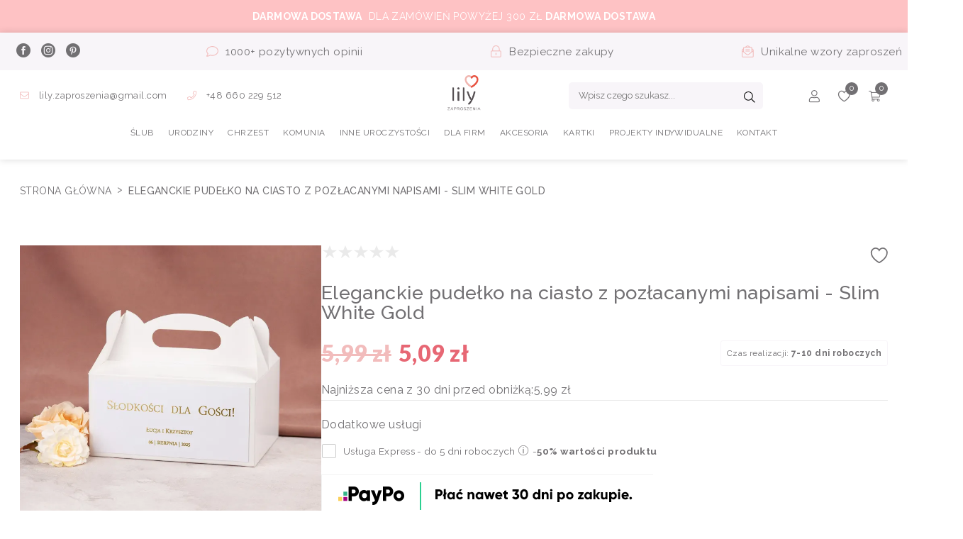

--- FILE ---
content_type: text/html; charset=UTF-8
request_url: https://lilyzaproszenia.pl/eleganckie-pudelko-na-ciasto-z-pozlacanymi-napisami-slim-white-gold
body_size: 23893
content:
    <!DOCTYPE HTML>
    <html lang="pl-PL">
        <head>
            <meta charset="utf-8"/>
            <meta name="viewport" content="width=device-width, initial-scale=1, maximum-scale=1, shrink-to-fit=no">
        	<link rel="stylesheet" type="text/css" href="/assets/lily/css/app.css?v=1689235494">

                                	    <link rel="stylesheet" type="text/css" href="/assets/lily/css/vendors.css?v=1689235494">
            
            <link rel="manifest" href="/manifest.json?v=1.0.0">
            <meta name="theme-color" content="#8cc542">
            
            <!-- Google Tag Manager -->
    <script>
        dataLayer = JSON.parse('[{"event":"productDetails","ecommerce":{"detail":{"actionField":{"list":"Karta produktu"},"products":[{"name":"Eleganckie pude\u0142ko na ciasto z poz\u0142acanymi napisami - Slim White Gold","id":"3014","price":"5.09","brand":"LilyZaproszenia","category":"Dodatki","category_2":"Pude\u0142ka na ciasto"}]}}},{"google_tag_params":{"ecomm_pagetype":"product","ecomm_pagename":"Eleganckie pude\u0142ko na ciasto z poz\u0142acanymi napisami - Slim White Gold","ecomm_quantity":0,"ecomm_totalvalue":"0.00","ecomm_prodid":"3014","ecomm_pvalue":"5.09","ecomm_brand":"LilyZaproszenia"}}]');
    </script>

<script>(function(w,d,s,l,i){w[l]=w[l]||[];w[l].push({'gtm.start':
new Date().getTime(),event:'gtm.js'});var f=d.getElementsByTagName(s)[0],
j=d.createElement(s),dl=l!='dataLayer'?'&l='+l:'';j.async=true;j.src=
'https://www.googletagmanager.com/gtm.js?id='+i+dl;f.parentNode.insertBefore(j,f);
})(window,document,'script','dataLayer','GTM-MGTWRX9');</script>
<!-- End Google Tag Manager --><script type="application/ld+json">{"@context":"https:\/\/schema.org","@graph":[{"@type":"Organization","url":"https:\/\/lilyzaproszenia.pl\/","name":"lilyzaproszenia.pl","email":"lily.zaproszenia@gmail.com","telephone":"+48 660 229 512","description":"Tworzymy oryginalne zaproszenia ślubne oraz dodatki na ślub: winietki, zawieszki, plan sali, menu, pudełeczka, numery stołów. Tworzona przez nas papeteria ślubna dostępna w stylach: boho, rustykalne, eleganckie, minimalistycze, glamour, kwiatowe, motyw ro","logo":"https:\/\/lilyzaproszenia.pl\/logo.png","address":{"@type":"PostalAddress","addressCountry":"PL","addressLocality":"Kraków","postalCode":"30-702","streetAddress":"Lipowa 3\/17"}},{"@type":"Product","productID":"3014","name":"Eleganckie pudełko na ciasto z pozłacanymi napisami - Slim White Gold","description":"Pudełko na ciasto z kolekcji Slim White Gold wykonane z białej tektury. Na przodzie wklejka na papierze w kolorze białym w stylu zaproszeń. Napisy są pozłocone.Specyfikacja:Rozmiar pudełka: 190 x 90 x 140mmMateriał: tekturaKolor: matowy biały","image":["https:\/\/lilyzaproszenia.pl\/uploads\/products\/eleganckie-pudelko-na-ciasto-z-pozlacanymi-napisami-slim-white-gold.jpg"],"sku":"PC-3014","offers":{"@type":"Offer","url":"https:\/\/lilyzaproszenia.pl\/eleganckie-pudelko-na-ciasto-z-pozlacanymi-napisami-slim-white-gold","priceCurrency":"PLN","price":"5.99","availability":"http:\/\/schema.org\/InStock","priceValidUntil":"16-12-2025"},"brand":{"@type":"Organization","url":"https:\/\/lilyzaproszenia.pl\/","name":"lilyzaproszenia.pl","email":"lily.zaproszenia@gmail.com","telephone":"+48 660 229 512","description":"Tworzymy oryginalne zaproszenia ślubne oraz dodatki na ślub: winietki, zawieszki, plan sali, menu, pudełeczka, numery stołów. Tworzona przez nas papeteria ślubna dostępna w stylach: boho, rustykalne, eleganckie, minimalistycze, glamour, kwiatowe, motyw ro","logo":"https:\/\/lilyzaproszenia.pl\/logo.png","address":{"@type":"PostalAddress","addressCountry":"PL","addressLocality":"Kraków","postalCode":"30-702","streetAddress":"Lipowa 3\/17"}},"review":[]}]}</script>
<meta property="og:title" content="Eleganckie pudełko na ciasto z pozłacanymi napisami - Slim White Gold" />
<meta property="og:description" content="Pudełko na ciasto z kolekcji Slim White Gold wykonane z białej tektury. Na przodzie wklejka na papierze w kolorze białym w stylu zaproszeń. Napisy są pozłocone.Specyfikacja:Rozmiar pudełka: 190 x 90 x 140mmMateriał: tekturaKolor: matowy biały" />
<meta property="og:image" content="https://lilyzaproszenia.pl/uploads/products/eleganckie-pudelko-na-ciasto-z-pozlacanymi-napisami-slim-white-gold.jpg" />


    <meta name="google-site-verification" content="R_GfS2nSciP-ob4_GkysXXXjzqK58ux5N_Dggwl2nIE">
    <title>Eleganckie pudełko na ciasto z pozłacanymi napisami - Slim White Gold - Sklep lilyzaproszenia.pl</title>

    <meta name="description" content="Pudełko na ciasto z kolekcji Slim White Gold wykonane z białej tektury. Na przodzie wklejka na papierze w kolorze białym w stylu zaproszeń. Napisy są pozłocone.Specyfikacja:Rozmiar pudełka: 190 x 90 x 140mmMateriał: tekturaKolor: matowy biały">



    <meta name="facebook-domain-verification" content="b67vj0ic0ldyplaf2cnnli7jlxa3sk" />

        </head>
        <body class=" v-product" >

                <div class="m-infoBar">
                        

<div class="c-alert c-alert--default c-alert--center" data-id="3" style="background:#fec2c4">
    <div class="c-alert__message">
        <div><b>DARMOWA DOSTAWA</b>&nbsp; DLA ZAMÓWIEŃ POWYŻEJ 300 ZŁ <b>DARMOWA DOSTAWA</b></div>
    </div>
    </div>
            </div>


<header class="c-header" data-component="changeClassOnScroll" data-class="c-header--active" data-min-width="1024">
    <div class="c-header__row c-header--features c-header--full">
        <div class="c-header__item c-header--social">
            <div class="m-socialLinks">
    Bądź na bieżąco
    <div class="c-footer--social-links">
                    <a href="https://www.facebook.com/lilyzaproszenia" class="icon icon-facebook" aria-label="facebook" rel="nofollow"></a>
                    <a href="https://www.instagram.com/lily.zaproszenia/" class="icon icon-instagram" aria-label="instagram" rel="nofollow"></a>
                    <a href="https://pl.pinterest.com/lilyzaproszenia/pins/" class="icon icon-pinterest" aria-label="pinterest" rel="nofollow"></a>
            </div>
</div>

        </div>
        <div class="c-header__item c-header--feature">
            <span class="icon icon-comment"></span>
            1000+ pozytywnych opinii
        </div>
        <div class="c-header__item c-header--feature">
            <span class="icon icon-lock"></span>
            Bezpieczne zakupy
        </div>
        <div class="c-header__item c-header--feature">
            <span class="icon icon-mail"></span>
            Unikalne wzory zaproszeń
        </div>
    </div>
    <div class="c-header__row c-header--primary">
        <div class="c-header__col c-header--contact">
            <a href="mailto:lily.zaproszenia@gmail.com">
                <span class="icon icon-envelope"></span>
                lily.zaproszenia@gmail.com
            </a>
            <a href="tel:+48 660 229 512">
                <span class="icon icon-phone"></span>
                +48 660 229 512
            </a>
        </div>
        <div class="c-header__col c-header--logo">
            <a href="/" class="logo">
                <img loading="lazy" src="/logo.png" alt="lilyzaproszenia.pl">
            </a>
        </div>
        <div class="c-header__col c-header--search">
            <form action="/search" class="c-search">
                <div class="c-search__field">
                    <input data-component="search" name="query" class="c-search__input" placeholder="Wpisz czego szukasz..." aria-label="Wpisz czego szukasz...">
                </div>
                <button class="c-search__button" aria-label="Szukaj">
                    <span class="icon icon-search"></span>
                </button>
            <div class="c-input hidden--i"><input class="c-input__input" type="text" name="special-user-name" value=""></div></form>
        </div>
        <div class="c-header__col c-header--utility-nav">
            <div class="c-header__item c-header--utility-item c-header--account">
                <a href="/login" aria-label="Konto">
                    <span class="icon icon-user"></span>
                                    </a>
                <div class="c-header--account-content">
                                            <a class="c-btn c-btn--primary c-btn--small c-btn--wide" href="/login">Zaloguj się</a>
                        <p class="c-typo c-typo--text c-typo--medium">
                            Jesteś nowym użytkownikiem?
                            <a href="/register">Zarejestruj się!</a>
                        </p>
                                    </div>
            </div>
            <div class="c-header__item c-header--utility-item c-header--wishlist">
                <a href="/profile/wishlist" aria-label="Ulubione">
                    <span class="icon icon-heart"></span>
                    <span class="c-header__badge" data-badge="0"></span>
                </a>
            </div>
            <div class="c-header__item c-header--utility-item c-header--minicart">
                <a href="/checkout/shoppingCart" aria-label="Koszyk">
                    <span class="icon icon-cart"></span>
                    <span class="c-header__badge" data-badge="0"></span>
                </a>
                            </div>
            <div class="c-header__item c-header--utility-item c-header--menu">
                <a href="#mainMenu" aria-label="Menu">
                    <span class="icon icon-menu"></span>
                    Menu
                </a>
            </div>
        </div>
    </div>
    <div class="c-header__row c-header--secondary">
        
    <nav id="mainMenu" class="c-menu c-menu--main">
        <div class="c-menu__headline">
            Menu
            <a class="c-menu__headline-close" href="#close">×</a>
        </div>

        
        
        
    <ul class="c-menu__list">

        
                                                
                        
                                        <input class="c-menu__input" type="checkbox" id="main-108345255" />
            
            <li class="c-menu__item">

                                                    <label class="c-menu__label" for="main-108345255">
                
                                <a class="c-menu__link" href="/zaproszenia-slubne" target="_self">
                                        
                    ŚLUB
                </a>

                                                    </label>
                
                                                    
        
    <ul class="c-menu__list c-menu--sub-menu">

        
                                                
                        
                        
            <li class="c-menu__item">

                                
                                <a class="c-menu__link" href="/save-the-date-elektroniczne" target="_self">
                                        
                    SAVE THE DATE ELEKTRONICZNE
                </a>

                                
                                            </li>
            
        
                                                
                        
                        
            <li class="c-menu__item">

                                
                                <a class="c-menu__link" href="/save-the-date" target="_self">
                                        
                    SAVE THE DATE
                </a>

                                
                                            </li>
            
        
                                                
                        
                        
            <li class="c-menu__item">

                                
                                <a class="c-menu__link" href="/zaproszenia-slubne" target="_self">
                                        
                    Zaproszenia personalizowane
                </a>

                                
                                            </li>
            
        
                                                
                        
                        
            <li class="c-menu__item">

                                
                                <a class="c-menu__link" href="/zaproszenia-slubne-do-wypisania-uzupelnienia" target="_self">
                                        
                    Zaproszenia do uzupełnienia
                </a>

                                
                                            </li>
            
        
                                                
                        
                        
            <li class="c-menu__item">

                                
                                <a class="c-menu__link" href="/zaproszenia-elektroniczne-cyfrowe-slubne" target="_self">
                                        
                    Zaproszenie Elektroniczne
                </a>

                                
                                            </li>
            
        
                                                
                        
                        
            <li class="c-menu__item">

                                
                                <a class="c-menu__link" href="/winietki-zawieszki" target="_self">
                                        
                    Winietki i zawieszki
                </a>

                                
                                            </li>
            
        
                                                
                        
                        
            <li class="c-menu__item">

                                
                                <a class="c-menu__link" href="/menu-weselne" target="_self">
                                        
                    Menu weselne
                </a>

                                
                                            </li>
            
        
                                                
                        
                        
            <li class="c-menu__item">

                                
                                <a class="c-menu__link" href="/numery-stolow" target="_self">
                                        
                    Numery stołów
                </a>

                                
                                            </li>
            
        
                                                
                        
                        
            <li class="c-menu__item">

                                
                                <a class="c-menu__link" href="/plany-sali" target="_self">
                                        
                    Plany sali
                </a>

                                
                                            </li>
            
        
                                                
                        
                        
            <li class="c-menu__item">

                                
                                <a class="c-menu__link" href="/naklejki" target="_self">
                                        
                    Naklejki
                </a>

                                
                                            </li>
            
        
                                                
                        
                        
            <li class="c-menu__item">

                                
                                <a class="c-menu__link" href="/pudelka-na-koperty" target="_self">
                                        
                    Pudełka na koperty
                </a>

                                
                                            </li>
            
        
                                                
                        
                        
            <li class="c-menu__item">

                                
                                <a class="c-menu__link" href="/pudelka-na-ciasto" target="_self">
                                        
                    Pudełka na ciasto
                </a>

                                
                                            </li>
            
        
                                                
                        
                        
            <li class="c-menu__item">

                                
                                <a class="c-menu__link" href="/ksiegi-gosci" target="_self">
                                        
                    Księgi gości
                </a>

                                
                                            </li>
            
        
    </ul>

                            </li>
            
        
                                                
                        
                                        <input class="c-menu__input" type="checkbox" id="main-1926078297" />
            
            <li class="c-menu__item">

                                                    <label class="c-menu__label" for="main-1926078297">
                
                                <a class="c-menu__link" href="/zaproszenia-urodziny" target="_self">
                                        
                    URODZINY
                </a>

                                                    </label>
                
                                                    
        
    <ul class="c-menu__list c-menu--sub-menu">

        
                                                
                        
                        
            <li class="c-menu__item">

                                
                                <a class="c-menu__link" href="/zaproszenia-pierwsze-urodziny-dziecka" target="_self">
                                        
                    Zaproszenia dla Dzieci
                </a>

                                
                                            </li>
            
        
                                                
                        
                        
            <li class="c-menu__item">

                                
                                <a class="c-menu__link" href="/zaproszenia-elektroniczne-na-urodziny-dziecka" target="_self">
                                        
                       Zaproszenia Elektroniczne
                </a>

                                
                                            </li>
            
        
                                                
                        
                        
            <li class="c-menu__item">

                                
                                <a class="c-menu__link" href="/zaproszenia-18-urodziny" target="_self">
                                        
                    Zaproszenia na 18 urodziny
                </a>

                                
                                            </li>
            
        
                                                
                        
                        
            <li class="c-menu__item">

                                
                                <a class="c-menu__link" href="/zaproszenia-elektroniczne-na-18-urodziny" target="_self">
                                        
                    Zaproszenia Elektroniczne
                </a>

                                
                                            </li>
            
        
                                                
                        
                        
            <li class="c-menu__item">

                                
                                <a class="c-menu__link" href="/zaproszenia-urodziny" target="_self">
                                        
                    Zaproszenia na urodziny
                </a>

                                
                                            </li>
            
        
                                                
                        
                        
            <li class="c-menu__item">

                                
                                <a class="c-menu__link" href="/zaproszenia-elektroniczne-na-urodziny" target="_self">
                                        
                    Zaproszenia Elektroniczne
                </a>

                                
                                            </li>
            
        
                                                
                        
                        
            <li class="c-menu__item">

                                
                                <a class="c-menu__link" href="/winietki-na-urodziny" target="_self">
                                        
                    Winietki na stoły
                </a>

                                
                                            </li>
            
        
                                                
                        
                        
            <li class="c-menu__item">

                                
                                <a class="c-menu__link" href="/zawieszki-na-urodziny" target="_self">
                                        
                    Zawieszki
                </a>

                                
                                            </li>
            
        
                                                
                        
                        
            <li class="c-menu__item">

                                
                                <a class="c-menu__link" href="/naklejki-na-urodziny" target="_self">
                                        
                    Naklejki
                </a>

                                
                                            </li>
            
        
    </ul>

                            </li>
            
        
                                                
                        
                                        <input class="c-menu__input" type="checkbox" id="main-1952511661" />
            
            <li class="c-menu__item">

                                                    <label class="c-menu__label" for="main-1952511661">
                
                                <a class="c-menu__link" href="/zaproszenia-chrzest" target="_self">
                                        
                    CHRZEST
                </a>

                                                    </label>
                
                                                    
        
    <ul class="c-menu__list c-menu--sub-menu">

        
                                                
                        
                        
            <li class="c-menu__item">

                                
                                <a class="c-menu__link" href="/zaproszenia-chrzest" target="_self">
                                        
                    Zaproszenia personalizowane
                </a>

                                
                                            </li>
            
        
                                                
                        
                        
            <li class="c-menu__item">

                                
                                <a class="c-menu__link" href="/zaproszenia-na-chrzest-do-uzupelnienia" target="_self">
                                        
                    Zaproszenia do uzupełnienia
                </a>

                                
                                            </li>
            
        
                                                
                        
                        
            <li class="c-menu__item">

                                
                                <a class="c-menu__link" href="/zaproszenia-elektroniczne-na-chrzest-swiety" target="_self">
                                        
                    Zaproszenia Elektroniczne
                </a>

                                
                                            </li>
            
        
                                                
                        
                        
            <li class="c-menu__item">

                                
                                <a class="c-menu__link" href="/winietki-na-chrzest" target="_self">
                                        
                    Winietki na stoły
                </a>

                                
                                            </li>
            
        
                                                
                        
                        
            <li class="c-menu__item">

                                
                                <a class="c-menu__link" href="/zawieszki-na-chrzest" target="_self">
                                        
                    Zawieszki
                </a>

                                
                                            </li>
            
        
                                                
                        
                        
            <li class="c-menu__item">

                                
                                <a class="c-menu__link" href="/naklejki-na-chrzest" target="_self">
                                        
                    Naklejki
                </a>

                                
                                            </li>
            
        
                                                
                        
                        
            <li class="c-menu__item">

                                
                                <a class="c-menu__link" href="/pudelka-na-ciasto-chrzest" target="_self">
                                        
                    Pudełka na ciasto
                </a>

                                
                                            </li>
            
        
                                                
                        
                        
            <li class="c-menu__item">

                                
                                <a class="c-menu__link" href="/podziekowania-dla-rodzicow-chrzestnych" target="_self">
                                        
                    Podziękowania dla Chrzestnych
                </a>

                                
                                            </li>
            
        
                                                
                        
                        
            <li class="c-menu__item">

                                
                                <a class="c-menu__link" href="/metryczki-na-chrzest" target="_self">
                                        
                    Metryczki
                </a>

                                
                                            </li>
            
        
    </ul>

                            </li>
            
        
                                                
                        
                                        <input class="c-menu__input" type="checkbox" id="main-581755363" />
            
            <li class="c-menu__item">

                                                    <label class="c-menu__label" for="main-581755363">
                
                                <a class="c-menu__link" href="/zaproszenia-na-pierwsza-komunie-swieta" target="_self">
                                        
                    KOMUNIA
                </a>

                                                    </label>
                
                                                    
        
    <ul class="c-menu__list c-menu--sub-menu">

        
                                                
                        
                        
            <li class="c-menu__item">

                                
                                <a class="c-menu__link" href="/zaproszenia-na-pierwsza-komunie-swieta" target="_self">
                                        
                    Zaproszenia personalizowane
                </a>

                                
                                            </li>
            
        
                                                
                        
                        
            <li class="c-menu__item">

                                
                                <a class="c-menu__link" href="/zaproszenia-na-komunie-do-uzupelnienia" target="_self">
                                        
                    Zaproszenia do uzupełnienia
                </a>

                                
                                            </li>
            
        
                                                
                        
                        
            <li class="c-menu__item">

                                
                                <a class="c-menu__link" href="/zaproszenia-elektroniczne-na-komunie-swieta" target="_self">
                                        
                    Zaproszenia Elektroniczne
                </a>

                                
                                            </li>
            
        
                                                
                        
                        
            <li class="c-menu__item">

                                
                                <a class="c-menu__link" href="/winietki-na-komunie" target="_self">
                                        
                    Winietki na stoły
                </a>

                                
                                            </li>
            
        
                                                
                        
                        
            <li class="c-menu__item">

                                
                                <a class="c-menu__link" href="/zawieszki-na-komunie" target="_self">
                                        
                    Zawieszki
                </a>

                                
                                            </li>
            
        
                                                
                        
                        
            <li class="c-menu__item">

                                
                                <a class="c-menu__link" href="/pudelka-na-ciasto-komunia" target="_self">
                                        
                    Pudełka na ciasto
                </a>

                                
                                            </li>
            
        
                                                
                        
                        
            <li class="c-menu__item">

                                
                                <a class="c-menu__link" href="/naklejki-na-komunie" target="_self">
                                        
                    Naklejki
                </a>

                                
                                            </li>
            
        
    </ul>

                            </li>
            
        
                                                
                        
                                        <input class="c-menu__input" type="checkbox" id="main-343448798" />
            
            <li class="c-menu__item">

                                                    <label class="c-menu__label" for="main-343448798">
                
                                <a class="c-menu__link" href="/zaproszenia-na-rocznice" target="_self">
                                        
                    INNE UROCZYSTOŚCI
                </a>

                                                    </label>
                
                                                    
        
    <ul class="c-menu__list c-menu--sub-menu">

        
                                                
                        
                        
            <li class="c-menu__item">

                                
                                <a class="c-menu__link" href="/zaproszenia-na-rocznice" target="_self">
                                        
                    Zaproszenia na Rocznicę
                </a>

                                
                                            </li>
            
        
                                                
                        
                        
            <li class="c-menu__item">

                                
                                <a class="c-menu__link" href="/zaproszenia-na-baby-shower" target="_self">
                                        
                    Baby Shower
                </a>

                                
                                            </li>
            
        
                                                
                        
                        
            <li class="c-menu__item">

                                
                                <a class="c-menu__link" href="/zaproszenia-elektroniczne-na-baby-shower" target="_self">
                                        
                    Zaproszenia Elektroniczne
                </a>

                                
                                            </li>
            
        
                                                
                        
                        
            <li class="c-menu__item">

                                
                                <a class="c-menu__link" href="/zaproszenia-na-studniowke" target="_self">
                                        
                    Zaproszenia na Studniówkę
                </a>

                                
                                            </li>
            
        
                                                
                        
                        
            <li class="c-menu__item">

                                
                                <a class="c-menu__link" href="/zaproszenia-na-bal-osmoklasisty" target="_self">
                                        
                    ZAPROSZENIA NA BAL 8-KLASISTY
                </a>

                                
                                            </li>
            
        
    </ul>

                            </li>
            
        
                                                
                        
                                        <input class="c-menu__input" type="checkbox" id="main-887467223" />
            
            <li class="c-menu__item">

                                                    <label class="c-menu__label" for="main-887467223">
                
                                <a class="c-menu__link" href="/zaproszenia-na-jubileusz-firmy" target="_self">
                                        
                    DLA FIRM
                </a>

                                                    </label>
                
                                                    
        
    <ul class="c-menu__list c-menu--sub-menu">

        
                                                
                        
                        
            <li class="c-menu__item">

                                
                                <a class="c-menu__link" href="/zaproszenia-na-jubileusz-firmy" target="_self">
                                        
                    Zaproszenia
                </a>

                                
                                            </li>
            
        
                                                
                        
                        
            <li class="c-menu__item">

                                
                                <a class="c-menu__link" href="/winietki-na-imprezy-firmowe" target="_self">
                                        
                    Winietki na stoły
                </a>

                                
                                            </li>
            
        
                                                
                        
                        
            <li class="c-menu__item">

                                
                                <a class="c-menu__link" href="/firmowe-karnety-bony-vouchery" target="_self">
                                        
                    Bony/vouchery/karnety
                </a>

                                
                                            </li>
            
        
                                                
                        
                        
            <li class="c-menu__item">

                                
                                <a class="c-menu__link" href="/certyfikaty-firmowe-dyplomy" target="_self">
                                        
                    Certyfikaty/Dyplomy
                </a>

                                
                                            </li>
            
        
                                                
                        
                        
            <li class="c-menu__item">

                                
                                <a class="c-menu__link" href="/karty-rabatowe-firmowe" target="_self">
                                        
                    Karty rabatowe
                </a>

                                
                                            </li>
            
        
                                                
                        
                        
            <li class="c-menu__item">

                                
                                <a class="c-menu__link" href="/podziekowania-za-zakupy-firmowe" target="_self">
                                        
                    Podziękowania za zakupy
                </a>

                                
                                            </li>
            
        
    </ul>

                            </li>
            
        
                                                
                        
                                        <input class="c-menu__input" type="checkbox" id="main-2655053" />
            
            <li class="c-menu__item">

                                                    <label class="c-menu__label" for="main-2655053">
                
                                <a class="c-menu__link" href="/gotowe-odbicia-lakowe" target="_self">
                                        
                    AKCESORIA
                </a>

                                                    </label>
                
                                                    
        
    <ul class="c-menu__list c-menu--sub-menu">

        
                                                
                        
                        
            <li class="c-menu__item">

                                
                                <a class="c-menu__link" href="/gotowe-odbicia-lakowe" target="_self">
                                        
                    Gotowe odbicia lakowe
                </a>

                                
                                            </li>
            
        
                                                
                        
                        
            <li class="c-menu__item">

                                
                                <a class="c-menu__link" href="/stemple" target="_self">
                                        
                    Stemple
                </a>

                                
                                            </li>
            
        
                                                
                        
                        
            <li class="c-menu__item">

                                
                                <a class="c-menu__link" href="/lak-do-topienia" target="_self">
                                        
                    Lak do topienia
                </a>

                                
                                            </li>
            
        
                                                
                        
                        
            <li class="c-menu__item">

                                
                                <a class="c-menu__link" href="/koperty-do-zaproszen" target="_self">
                                        
                    Koperty
                </a>

                                
                                            </li>
            
        
    </ul>

                            </li>
            
        
                                                
                        
                                        <input class="c-menu__input" type="checkbox" id="main-1591925381" />
            
            <li class="c-menu__item">

                                                    <label class="c-menu__label" for="main-1591925381">
                
                                <a class="c-menu__link" href="/kartki" target="_self">
                                        
                    KARTKI
                </a>

                                                    </label>
                
                                                    
        
    <ul class="c-menu__list c-menu--sub-menu">

        
                                                
                        
                        
            <li class="c-menu__item">

                                
                                <a class="c-menu__link" href="/slub" target="_self">
                                        
                    ŚLUBNE
                </a>

                                
                                            </li>
            
        
                                                
                        
                        
            <li class="c-menu__item">

                                
                                <a class="c-menu__link" href="/kartki-na-chrzest" target="_self">
                                        
                    CHRZEST
                </a>

                                
                                            </li>
            
        
                                                
                        
                        
            <li class="c-menu__item">

                                
                                <a class="c-menu__link" href="/kartki-na-urodziny" target="_self">
                                        
                    URODZINY
                </a>

                                
                                            </li>
            
        
                                                
                        
                        
            <li class="c-menu__item">

                                
                                <a class="c-menu__link" href="/urodziny-dzieci" target="_self">
                                        
                    URODZINY DZIECI
                </a>

                                
                                            </li>
            
        
                                                
                        
                        
            <li class="c-menu__item">

                                
                                <a class="c-menu__link" href="/kartki-urodziny-18" target="_self">
                                        
                    18 URODZINY
                </a>

                                
                                            </li>
            
        
                                                
                        
                        
            <li class="c-menu__item">

                                
                                <a class="c-menu__link" href="/kartki-dla-mamy-i-taty" target="_self">
                                        
                    DLA MAMY I TATY
                </a>

                                
                                            </li>
            
        
                                                
                        
                        
            <li class="c-menu__item">

                                
                                <a class="c-menu__link" href="/hobby" target="_self">
                                        
                    HOBBY
                </a>

                                
                                            </li>
            
        
                                                
                        
                        
            <li class="c-menu__item">

                                
                                <a class="c-menu__link" href="/zawody" target="_self">
                                        
                    ZAWODY
                </a>

                                
                                            </li>
            
        
                                                
                        
                        
            <li class="c-menu__item">

                                
                                <a class="c-menu__link" href="/gratulacje" target="_self">
                                        
                    GRATULACJE
                </a>

                                
                                            </li>
            
        
                                                
                        
                        
            <li class="c-menu__item">

                                
                                <a class="c-menu__link" href="/hurt" target="_self">
                                        
                    MIX kartek hurtowe ilości
                </a>

                                
                                            </li>
            
        
    </ul>

                            </li>
            
        
                                                
                        
                        
            <li class="c-menu__item">

                                
                                <a class="c-menu__link" href="/projekty-indywidualne" target="_self">
                                        
                    PROJEKTY INDYWIDUALNE
                </a>

                                
                                            </li>
            
        
                                                
                        
                        
            <li class="c-menu__item">

                                
                                <a class="c-menu__link" href="/kontakt" target="_self">
                                        
                    Kontakt
                </a>

                                
                                            </li>
            
        
    </ul>


    </nav>
    </div>
</header>

                            
                
            
            
    <meta name="combinationsMatrix" content="[]">
    <meta name="combinationsCode" content="[]">

    
    <div class="c-breadcrumb">
        <a href="https://lilyzaproszenia.pl/" class="c-breadcrumb__link">
            Strona główna
            <i class="c-breadcrumb__separator" aria-hidden="true"></i>
        </a>
        <span class="c-breadcrumb__static">
            Eleganckie pudełko na ciasto z pozłacanymi napisami - Slim White Gold
        </span>
    </div>

    <div class="container">
                    <div class="c-gallery">
                <div class="c-gallery__items" data-component="slider">
                                            <div class="c-gallery__item" data-component="modal" data-target="gallery">
                            <picture>
                                <source srcset="/uploads/products/resize/90/750-750/eleganckie-pudelko-na-ciasto-z-pozlacanymi-napisami-slim-white-gold.webp" type="image/webp">
                                <img loading="lazy" src="/uploads/products/resize/90/750-750/eleganckie-pudelko-na-ciasto-z-pozlacanymi-napisami-slim-white-gold.jpg" alt="Eleganckie pudełko na ciasto z pozłacanymi napisami - Slim White Gold">
                            </picture>
                        </div>
                    
                                    </div>
                <ul class="c-gallery__thumbs">
                                            <li class="c-gallery__thumb">
                            <picture>
                                <source srcset="/uploads/products/resize/90/150-150/eleganckie-pudelko-na-ciasto-z-pozlacanymi-napisami-slim-white-gold.webp" type="image/webp">
                                <img loading="lazy" src="/uploads/products/resize/90/150-150/eleganckie-pudelko-na-ciasto-z-pozlacanymi-napisami-slim-white-gold.jpg" alt="Eleganckie pudełko na ciasto z pozłacanymi napisami - Slim White Gold">
                            </picture>
                        </li>
                                        
                                    </ul>
            </div>
        
        <div class="c-productDetails">

                        
            <div data-component="wishlist" data-id="3014" data-state="false" class="c-productDetails__wishlist ">
                <a href="/wishlist/add/3014" rel="nofollow" aria-label="Dodaj do ulubionych">
                    <span class="icon icon-heart"></span>
                </a>
            </div>

            <div class="c-productDetails__rating">
                                                        <span class="a-star"></span>
                                                        <span class="a-star"></span>
                                                        <span class="a-star"></span>
                                                        <span class="a-star"></span>
                                                        <span class="a-star"></span>
                                
                            </div>

            <div class="c-productDetails__flags">
                            </div>

            <div class="c-productDetails__name">
                

    <h1 class="c-typo c-typo--heading c-typo--large">
        Eleganckie pudełko na ciasto z pozłacanymi napisami - Slim White Gold
    </h1>
            </div>

            <div class="c-productDetails__price">

                                
                <div class="c-price c-price--promo">
                                            <div class="c-price__regular">
                            5,99 zł
                        </div>
                        <div class="c-price__promo">
                            5,09 zł
                        </div>
                                    </div>
                <div class="c-productDetails__realization">
                    <div class="c-productDetails__realization-title">
                        Czas realizacji:
                    </div>
                    <div class="c-productDetails__realization-time">
                        7-10 dni roboczych
                    </div>
                </div>
            </div>

            

    <div class="c-price c-price--minimal c-price--prefix">
        Najniższa cena z 30 dni przed obniżką:
                    <div class="c-price__regular">      
                5,99 zł
            </div>
            </div>

            
                        
                            
                                
                
                
                                    <div class="c-productDetails__services">
                        <div class="c-productDetails__services-title">
                            Dodatkowe usługi
                        </div>
                        <div class="c-productDetails__services-products">
                                                            <div class="c-product">
                                                                        

<label class="c-checkbox c-checkbox--wide">
    <input class="c-checkbox__input" type="checkbox" name="services[]" value="1408"    data-max="1">
    <div class="c-checkbox__label">
                                                Usługa Express - do 5 dni roboczych

                                                                                    <span class="icon icon-info" data-component="tooltip" data-trigger="mouseenter" data-content="&lt;p&gt;Wybierz tę opcję, jeśli chcesz aby Twoje zamówienie zostało zrealizowane do 5 dni roboczych od akceptacji projektu.&lt;br&gt;&lt;/p&gt;"></span>
                                                                                
                                        -
                                                                                    <b>
                                                50% wartości produktu
                                            </b>
                                                                            
            </div>
    </label>
                                </div>
                                                    </div>
                    </div>
                            
            <div class="c-block c-block--paypo_payment"><img src="/uploads/files/paypo.png" style="max-width: 100%"></div>
            

            <div class="c-productDetails__actions">
                                    <div class="c-productDetails__quantity" data-component="increment">
                        <button class="c-productDetails__quantity-dec" data-dec>
                            <span>-</span>
                        </button>
                        <input class="c-productDetails__quantity-value" type="number" step="1"  min="0" max="9999999" name="num-product" value="15" aria-label="Ilość" data-value>
                        <button class="c-productDetails__quantity-inc" data-inc>
                            <span>+</span>
                        </button>
                    </div>
                    <div class="c-productDetails__add-to-cart">
                        <a data-component="addToCart" class="c-btn c-btn--primary c-btn--small c-btn--wide" data-id="3014" href="/cart/add/MzAxNC4wLi4w/1" rel="nofollow"
                                                    >
                            Dodaj do koszyka
                        </a>
                    </div>
                                
<div class="m-availabilityNotification m-availabilityNotification--hidden">
    
    
    <button class="c-btn c-btn--primary c-btn--wide" data-component="modal" data-target="availability-notification">
        Powiadom mnie
    </button>
</div>

<div id="availability-notification" class="c-modal c-modal--availabilityNotification" aria-hidden="true">
    <div class="c-modal__overlay" tabindex="-1" data-close>
        <form action="/module/availabilitynotification/notify/3014" method="POST" data-component="validation" class="c-modal__container" role="dialog" aria-modal="true" aria-labelledby="availability-notification-title">
            <header class="c-modal__header">

                <div class="c-modal__header-icon">
                    <span class="icon icon-envelope"></span>
                </div>

                <div class="c-modal__header-headline">
                    

    <div class="c-typo c-typo--heading c-typo--medium">
        Powiadom mnie
    </div>

                    

    <div class="c-typo c-typo--text c-typo--medium">
        <p>Produkt został wyprzedany. Powiadomimy Cię o jego dostępności poprzez wiadomość e-mail.</p>
    </div>
                </div>

                <button type="button" class="c-modal__close" aria-label="Zamknij" data-close></button>
            </header>
            <main class="c-modal__content">

                <div class="c-modal__form">
                    
                    <input type="hidden" name="availabilityNotification[product_combination_id]" value="" />
                    
                                        

<div class="c-input c-input--wide">
    <input class="c-input__input" type="text" name="availabilityNotification[email]" value="" placeholder="E-mail"   data-rule="required" >
    <div class="c-input__placeholder">
        E-mail
                    <span class="c-input__required">*</span>
            </div>
        </div>

                    <button class="c-btn c-btn--primary c-btn--wide">
                        Powiadom mnie
                    </button>
                </div>

                
            </main>
        <div class="c-input hidden--i"><input class="c-input__input" type="text" name="special-user-name" value=""></div></form>
    </div>
</div>

            </div>

            

            
                            <div class="c-productDetails__links">
                                            <a class="c-productDetails__link" href="#process">Jak wygląda proces zamówienia</a>
                                            <a class="c-productDetails__link" href="#accessories">Zobacz pasujące dodatki</a>
                                    </div>
                        

        </div>
    </div>

    
    <div class="c-tabs" data-component="tabs">
        <div class="c-tabs__links">
            <a href="#description" data-tab="description" class="c-tabs__link c-tabs__link--active">Opis</a>
            <a href="#reviews" data-tab="reviews" class="c-tabs__link">Opinie</a>
                                        <a href="#tab_delivery" data-tab="tab_delivery" class="c-tabs__link">Czas i koszty dostawy</a>
                            <a href="#tab_faq" data-tab="tab_faq" class="c-tabs__link">Najczęściej zadawane pytania</a>
                    </div>
        <div class="c-tabs__contents">
            <div class="c-tabs__content c-tabs__content--active" data-content="description">
                <p>Pudełko na ciasto z kolekcji Slim White Gold wykonane z białej tektury. Na przodzie wklejka na papierze w kolorze białym w stylu zaproszeń. Napisy są pozłocone.<br></p><p><strong>Specyfikacja:</strong></p><li>Rozmiar pudełka: 190 x 90 x 140mm</li><li>Materiał: tektura</li><li>Kolor: matowy biały</li>
            </div>
            <div class="c-tabs__content" data-content="reviews">

                
                <div class="c-reviews c-reviews--empty">
                    
                        <span class="a-star"></span>

                        

    <div class="c-typo c-typo--heading c-typo--large">
        Ten produkt nie otrzymał jeszcze żadnej opinii.
    </div>

                        <div class="c-reviews__create">
                            <p>
                                Kupiłeś ten produkt? Podziel się swoją opinią.
                            </p>
                            <button class="c-btn c-btn--primary" data-component="modal" data-target="add-review">
                                Dodaj opinię
                            </button>
                        </div>
                                    </div>
            </div>
                                        <div class="c-tabs__content" data-content="tab_delivery">
                    Czas dostawy wszystkich naszych przesyłek na terenie Polski wynosi 1-2 dni roboczych od nadania.<br><p>Sposób dostawy:</p><ul><li>14 zł - dostawa do paczkomatu InPost </li><li>15 zł - dostawa kurierem InPost </li><li>16 zł - dostawa kurierem DPD </li><li>1 zł - odbiór osobisty w pracowni w Krakowie przy ulicy Lipowej 3/17</li></ul>
                </div>
                            <div class="c-tabs__content" data-content="tab_faq">
                    <p></p><p><b>1. Kiedy i gdzie mam podać swoje dane do zaproszeń oraz listę gości?</b></p><p>Dane do projektu należy przesłać po złożeniu i opłaceniu zamówienia według wytycznych: https://docs.google.com/forms/d/e/1FAIpQLScD5sdxwBgB6kg2XFP4AaD2wH9bl5ILw2XpVPDnsySCnt3cOQ/viewform&nbsp;Na ich podstawie przygotujemy projekt i prześlemy go do akceptacji na twój adres e-mail. </p><p><b>2. Czy personalizacja gości jest dodatkowo płatna?</b></p>Dla zamówień powyżej 15szt personalizacja gości jest zupełnie gratis <b>(dotyczy produktów z serii do personalizacji! produkty do samodzielnego uzupełnienia nie podlegają zmianom tekstowym)</b>. Nie ma znaczenia czy będzie to personalizacja czy miejsce wykropkowane - obie wersje są gratis.<p></p><p></p><p><b>3. Czy mogę zmienić treść, układ i czcionki zaproszenia?</b></p><p>Tak. W ramach zamówienia powyżej 15szt otrzymują Państwo projekt rozmieszczenia indywidualnej treści (dwóch dowolnych treści). Dowolne treści to np zaproszenie, zawiadomienie, treść w innym języku, prośba o błogosławieństwo, itp. <b>(dotyczy produktów z serii do personalizacji! produkty do samodzielnego uzupełnienia nie podlegają zmianom tekstowym)</b>.</p><p><b>4. Jaki jest czas realizacji zamówienia?</b></p><p>Czas realizacji produktów personalizowanych wynosi 7-10 dni roboczych od akceptacji projektu oraz 5 lub 3 w usłudze express (informacje na karcie danego produktu). W naszej ofercie dostępne są również produkty niepersonalizowane, których czas wysyłki jest krótszy (5 dni roboczych).</p><p><b>5. </b><b>Czy mogę zamówić zaproszenia w innym języku?</b></p><p>Tak. 
W ramach zamówienia powyżej 15szt otrzymują Państwo projekt rozmieszczenia indywidualnej treści (dwóch dowolnych treści). Dowolne treści to np zaproszenie, zawiadomienie, treść w innym języku, prośba o błogosławieństwo, itp. <b>(dotyczy produktów z serii do personalizacji! produkty do samodzielnego uzupełnienia nie podlegają&nbsp;zmianom tekstowym)</b>.</p><p><b>6.Czy mogę wprowadzać modyfikacje do wyglądu zaproszenia?</b></p><p>Najczęściej jest taka możliwość. Takie zmiany należy jednak zawsze z nami skonsultować przed złożeniem zamówienia. Jeśli chcesz zmodyfikować zaproszenie napisz do nas<b>&nbsp;(dotyczy produktów z serii do personalizacji! produktów do samodzielnego uzupełnienia nie modyfikujemy)</b> ;)<br></p><p><b>7. Jak zamówić zawiadomienia/zaproszenia dla Rodziców?</b></p><p><b>&nbsp;</b>Zarówno zawiadomienia, zaproszenia dla Rodziców czy inne rodzaje zaproszeń dodaj do koszyka i opłać je razem. Na etapie przesyłania danych podasz teksty do odpowiednich wersji oraz ich ilości.</p><p></p><p><b>8. </b><b>Czy mogę zamówić próbki?</b></p><p>Próbki naszych zaproszeń można zamówić bezpośrednio w naszym sklepie internetowym. Na stronie&nbsp; produktu można znaleźć odnośnik "ZAMÓW PRÓBKĘ", który przekierowuje na produkt próbki. Próbki nadawane są z losowym tekstem.</p><p><br></p><p><br></p><p></p><p><br></p><p></p>
                </div>
                    </div>
    </div>

        <div id="gallery" class="c-modal c-modal--gallery" aria-hidden="true">
        <div class="c-modal__overlay" tabindex="-1" data-close>
            <div class="c-modal__container" role="dialog" aria-modal="true" aria-labelledby="gallery-title">
                <header class="c-modal__header">
                    <button class="c-modal__close" aria-label="Zamknij" data-close></button>
                </header>
                <main class="c-modal__content">
                    <div class="c-gallery">
                        <div class="c-gallery__items" data-component="slider">
                                                            <div class="c-gallery__item">
                                    <picture>
                                <source srcset="/uploads/products/resize/90/1200-1200/eleganckie-pudelko-na-ciasto-z-pozlacanymi-napisami-slim-white-gold.webp" type="image/webp">
                                <img loading="lazy" src="/uploads/products/resize/90/1200-1200/eleganckie-pudelko-na-ciasto-z-pozlacanymi-napisami-slim-white-gold.jpg" alt="Eleganckie pudełko na ciasto z pozłacanymi napisami - Slim White Gold">
                            </picture>
                                </div>

                            
                                                    </div>
                    </div>
                </main>
            </div>
        </div>
    </div>
    <div id="add-review" class="c-modal c-modal--review" aria-hidden="true">
    <div class="c-modal__overlay" tabindex="-1" data-close>
        <form action="/product/review/3014" method="POST" data-component="validation" class="c-modal__container" role="dialog" aria-modal="true" aria-labelledby="add-review-title">
            <header class="c-modal__header">

                

    <div class="c-typo c-typo--heading c-typo--medium">
        Co sądzisz o produkcie?
    </div>

                <button type="button" class="c-modal__close" aria-label="Zamknij" data-close></button>
            </header>
            <main class="c-modal__content">

                <div class="c-modal__product">
                    <div class="c-modal__image">
                        <picture>
                                <source srcset="/uploads/products/resize/90/100-100/eleganckie-pudelko-na-ciasto-z-pozlacanymi-napisami-slim-white-gold.webp" type="image/webp">
                                <img loading="lazy" src="/uploads/products/resize/90/100-100/eleganckie-pudelko-na-ciasto-z-pozlacanymi-napisami-slim-white-gold.jpg" alt="Eleganckie pudełko na ciasto z pozłacanymi napisami - Slim White Gold">
                            </picture>
                    </div>
                    <div class="c-modal__name">
                        

    <div class="c-typo c-typo--heading c-typo--small">
        Eleganckie pudełko na ciasto z pozłacanymi napisami - Slim White Gold
    </div>

                        <div class="c-modal__stars">
                            <input id="rate-1" type="radio" name="review[rate]" value="1">
                            <input id="rate-2" type="radio" name="review[rate]" value="2">
                            <input id="rate-3" type="radio" name="review[rate]" value="3">
                            <input id="rate-4" type="radio" name="review[rate]" value="4">
                            <input id="rate-5" type="radio" name="review[rate]" value="5" checked>

                            <label for="rate-1">
                                <span class="a-star a-star--active"></span>
                            </label>
                            <label for="rate-2">
                                <span class="a-star a-star--active"></span>
                            </label>
                            <label for="rate-3">
                                <span class="a-star a-star--active"></span>
                            </label>
                            <label for="rate-4">
                                <span class="a-star a-star--active"></span>
                            </label>
                            <label for="rate-5">
                                <span class="a-star a-star--active"></span>
                            </label>
                        </div>
                    </div>
                </div>

                                

<div class="c-input c-input--wide">
    <input class="c-input__input" type="text" name="review[name]" value="" placeholder="Imię/Nick"   data-rule="required" >
    <div class="c-input__placeholder">
        Imię/Nick
                    <span class="c-input__required">*</span>
            </div>
        </div>

                                

<div class="c-input c-input--wide">
    <input class="c-input__input" type="text" name="review[title]" value="" placeholder="Tytuł opinii"    >
    <div class="c-input__placeholder">
        Tytuł opinii
                    <span class="c-input__required">*</span>
            </div>
        </div>

                                

<div class="c-input c-input--wide">
    <textarea class="c-input__input c-input--textarea" name="review[content]" placeholder="Treść opinii" rows="6"   data-rule="required" ></textarea>
    <div class="c-input__placeholder">
        Treść opinii
                    <span class="c-input__required">*</span>
            </div>
        </div>

                
            </main>
            <footer class="c-modal__footer">
                <button class="c-btn c-btn--primary">Dodaj opinię</button>
                <button type="button" class="c-btn c-btn--secondary" data-close aria-label="Zamknij modal">Anuluj</button>
            </footer>
        <div class="c-input hidden--i"><input class="c-input__input" type="text" name="special-user-name" value=""></div></form>
    </div>
</div>

    
    <section id="accessories" class="c-productSlider">

                    <div class="c-productSlider__header">
                

    <div class="c-typo c-typo--heading c-typo--large c-typo--center">
        Wybierz dodatki z tej kolekcji
    </div>

                            </div>
                
		<div data-component="slider" class="c-productSlider__products">
                            
    <div class="c-product">

                
        <div data-component="wishlist" data-id="1244" data-state="false" class="c-product__wishlist ">
            <a href="/wishlist/add/1244" rel="nofollow" aria-label="Dodaj do ulubionych">
                <span class="icon icon-heart"></span>
            </a>
        </div>

        <div class="c-product__photo">
            <a href="/klasyczne-zaproszenia-slubne-ze-zlotym-wykonczeniem-z-kalka-slim-white-gold">
                <picture>
                                <source srcset="/uploads/products/resize/90/480-480/klasyczne-zaproszenia-slubne-ze-zlotym-wykonczeniem-z-kalka-slim-white-probka_1.webp" type="image/webp">
                                <img loading="lazy" src="/uploads/products/resize/90/480-480/klasyczne-zaproszenia-slubne-ze-zlotym-wykonczeniem-z-kalka-slim-white-probka_1.jpg" alt="Klasyczne zaproszenia ślubne ze złotym wykończeniem z kalką - Slim White Gold">
                            </picture>
            </a>
        </div>

        <a href="/klasyczne-zaproszenia-slubne-ze-zlotym-wykonczeniem-z-kalka-slim-white-gold" class="c-product__name c-typo c-typo--text">
            Klasyczne zaproszenia ślubne ze złotym wykończeniem z kalką - Slim White Gold
        </a>

        <div class="c-product__flags">
                    </div>

        <div class="c-product__price">
            

    <div class="c-price c-price--promo">
        
                    <div class="c-price__regular">
                9,49 zł
            </div>
            <div class="c-price__promo">
                8,07 zł
            </div>
            </div>

            

    <div class="c-price c-price--minimal c-price--prefix">
        Najniższa cena z 30 dni przed obniżką:
                    <div class="c-price__regular">      
                9,49 zł
            </div>
            </div>
        </div>
    </div>
                            
    <div class="c-product">

                
        <div data-component="wishlist" data-id="3004" data-state="false" class="c-product__wishlist ">
            <a href="/wishlist/add/3004" rel="nofollow" aria-label="Dodaj do ulubionych">
                <span class="icon icon-heart"></span>
            </a>
        </div>

        <div class="c-product__photo">
            <a href="/minimalistyczne-zawieszki-na-alkohol-ze-zlotym-wykonczeniem-slim-white-gold">
                <picture>
                                <source srcset="/uploads/products/resize/90/480-480/minimalistyczne-zawieszki-na-alkohol-ze-zlotym-wykonczeniem-slim-white-gold.webp" type="image/webp">
                                <img loading="lazy" src="/uploads/products/resize/90/480-480/minimalistyczne-zawieszki-na-alkohol-ze-zlotym-wykonczeniem-slim-white-gold.jpg" alt="Minimalistyczne zawieszki na alkohol ze złotym wykończeniem - Slim White Gold">
                            </picture>
            </a>
        </div>

        <a href="/minimalistyczne-zawieszki-na-alkohol-ze-zlotym-wykonczeniem-slim-white-gold" class="c-product__name c-typo c-typo--text">
            Minimalistyczne zawieszki na alkohol ze złotym wykończeniem - Slim White Gold
        </a>

        <div class="c-product__flags">
                    </div>

        <div class="c-product__price">
            

    <div class="c-price c-price--promo">
        
                    <div class="c-price__regular">
                2,59 zł
            </div>
            <div class="c-price__promo">
                2,20 zł
            </div>
            </div>

            

    <div class="c-price c-price--minimal c-price--prefix">
        Najniższa cena z 30 dni przed obniżką:
                    <div class="c-price__regular">      
                2,59 zł
            </div>
            </div>
        </div>
    </div>
                            
    <div class="c-product">

                
        <div data-component="wishlist" data-id="3006" data-state="false" class="c-product__wishlist ">
            <a href="/wishlist/add/3006" rel="nofollow" aria-label="Dodaj do ulubionych">
                <span class="icon icon-heart"></span>
            </a>
        </div>

        <div class="c-product__photo">
            <a href="/minimalistyczne-biale-winietki-na-stoly-weselne-ze-zlotym-wykonczeniem-slim-white-gold">
                <picture>
                                <source srcset="/uploads/products/resize/90/480-480/minimalistyczne-biale-winietki-na-stoly-weselne-ze-zlotym-wykonczeniem-slim-white-gold.webp" type="image/webp">
                                <img loading="lazy" src="/uploads/products/resize/90/480-480/minimalistyczne-biale-winietki-na-stoly-weselne-ze-zlotym-wykonczeniem-slim-white-gold.jpg" alt="Minimalistyczne białe winietki na stoły weselne ze złotym wykończeniem - Slim White Gold">
                            </picture>
            </a>
        </div>

        <a href="/minimalistyczne-biale-winietki-na-stoly-weselne-ze-zlotym-wykonczeniem-slim-white-gold" class="c-product__name c-typo c-typo--text">
            Minimalistyczne białe winietki na stoły weselne ze złotym wykończeniem - Slim White Gold
        </a>

        <div class="c-product__flags">
                    </div>

        <div class="c-product__price">
            

    <div class="c-price c-price--promo">
        
                    <div class="c-price__regular">
                2,29 zł
            </div>
            <div class="c-price__promo">
                1,95 zł
            </div>
            </div>

            

    <div class="c-price c-price--minimal c-price--prefix">
        Najniższa cena z 30 dni przed obniżką:
                    <div class="c-price__regular">      
                2,29 zł
            </div>
            </div>
        </div>
    </div>
                            
    <div class="c-product">

                
        <div data-component="wishlist" data-id="3008" data-state="false" class="c-product__wishlist ">
            <a href="/wishlist/add/3008" rel="nofollow" aria-label="Dodaj do ulubionych">
                <span class="icon icon-heart"></span>
            </a>
        </div>

        <div class="c-product__photo">
            <a href="/minimalistyczne-rozkladane-menu-w-kolorze-bialym-ze-zlotym-wykonczeniem-slim-white-gold">
                <picture>
                                <source srcset="/uploads/products/resize/90/480-480/minimalistyczne-rozkladane-menu-w-kolorze-bialym-ze-zlotym-wykonczeniem-slim-white-gold.webp" type="image/webp">
                                <img loading="lazy" src="/uploads/products/resize/90/480-480/minimalistyczne-rozkladane-menu-w-kolorze-bialym-ze-zlotym-wykonczeniem-slim-white-gold.jpg" alt="Minimalistyczne rozkładane menu w kolorze białym ze złotym wykończeniem - Slim White Gold">
                            </picture>
            </a>
        </div>

        <a href="/minimalistyczne-rozkladane-menu-w-kolorze-bialym-ze-zlotym-wykonczeniem-slim-white-gold" class="c-product__name c-typo c-typo--text">
            Minimalistyczne rozkładane menu w kolorze białym ze złotym wykończeniem - Slim White Gold
        </a>

        <div class="c-product__flags">
                    </div>

        <div class="c-product__price">
            

    <div class="c-price c-price--promo">
        
                    <div class="c-price__regular">
                8,49 zł
            </div>
            <div class="c-price__promo">
                7,22 zł
            </div>
            </div>

            

    <div class="c-price c-price--minimal c-price--prefix">
        Najniższa cena z 30 dni przed obniżką:
                    <div class="c-price__regular">      
                8,49 zł
            </div>
            </div>
        </div>
    </div>
                            
    <div class="c-product">

                
        <div data-component="wishlist" data-id="3010" data-state="false" class="c-product__wishlist ">
            <a href="/wishlist/add/3010" rel="nofollow" aria-label="Dodaj do ulubionych">
                <span class="icon icon-heart"></span>
            </a>
        </div>

        <div class="c-product__photo">
            <a href="/minimalistyczne-menu-jednokartowe-do-polozenia-na-stole-lub-talerzu-ze-zlotym-wykonczeniem-slim-white-gold">
                <picture>
                                <source srcset="/uploads/products/resize/90/480-480/minimalistyczne-menu-jednokartowe-do-polozenia-na-stole-lub-talerzu-ze-zlotym-wykonczeniem-slim-white-gold.webp" type="image/webp">
                                <img loading="lazy" src="/uploads/products/resize/90/480-480/minimalistyczne-menu-jednokartowe-do-polozenia-na-stole-lub-talerzu-ze-zlotym-wykonczeniem-slim-white-gold.jpg" alt="Minimalistyczne menu jednokartowe do położenia na stole lub talerzu ze złotym wykończeniem - Slim White Gold">
                            </picture>
            </a>
        </div>

        <a href="/minimalistyczne-menu-jednokartowe-do-polozenia-na-stole-lub-talerzu-ze-zlotym-wykonczeniem-slim-white-gold" class="c-product__name c-typo c-typo--text">
            Minimalistyczne menu jednokartowe do położenia na stole lub talerzu ze złotym wykończeniem - Slim White Gold
        </a>

        <div class="c-product__flags">
                    </div>

        <div class="c-product__price">
            

    <div class="c-price c-price--promo">
        
                    <div class="c-price__regular">
                5,99 zł
            </div>
            <div class="c-price__promo">
                5,09 zł
            </div>
            </div>

            

    <div class="c-price c-price--minimal c-price--prefix">
        Najniższa cena z 30 dni przed obniżką:
                    <div class="c-price__regular">      
                5,99 zł
            </div>
            </div>
        </div>
    </div>
                            
    <div class="c-product">

                
        <div data-component="wishlist" data-id="3012" data-state="false" class="c-product__wishlist ">
            <a href="/wishlist/add/3012" rel="nofollow" aria-label="Dodaj do ulubionych">
                <span class="icon icon-heart"></span>
            </a>
        </div>

        <div class="c-product__photo">
            <a href="/minimalistyczne-numery-stolow-weselnych-wolnostojace-ze-zlotym-wykonczeniem-slim-white-gold">
                <picture>
                                <source srcset="/uploads/products/resize/90/480-480/minimalistyczne-numery-stolow-weselnych-wolnostojace-ze-zlotym-wykonczeniem-slim-white-gold.webp" type="image/webp">
                                <img loading="lazy" src="/uploads/products/resize/90/480-480/minimalistyczne-numery-stolow-weselnych-wolnostojace-ze-zlotym-wykonczeniem-slim-white-gold.jpg" alt="Minimalistyczne numery stołów weselnych wolnostojące ze złotym wykończeniem - Slim White Gold">
                            </picture>
            </a>
        </div>

        <a href="/minimalistyczne-numery-stolow-weselnych-wolnostojace-ze-zlotym-wykonczeniem-slim-white-gold" class="c-product__name c-typo c-typo--text">
            Minimalistyczne numery stołów weselnych wolnostojące ze złotym wykończeniem - Slim White Gold
        </a>

        <div class="c-product__flags">
                    </div>

        <div class="c-product__price">
            

    <div class="c-price c-price--promo">
        
                    <div class="c-price__regular">
                5,49 zł
            </div>
            <div class="c-price__promo">
                4,67 zł
            </div>
            </div>

            

    <div class="c-price c-price--minimal c-price--prefix">
        Najniższa cena z 30 dni przed obniżką:
                    <div class="c-price__regular">      
                5,49 zł
            </div>
            </div>
        </div>
    </div>
                            
    <div class="c-product">

                
        <div data-component="wishlist" data-id="3015" data-state="false" class="c-product__wishlist ">
            <a href="/wishlist/add/3015" rel="nofollow" aria-label="Dodaj do ulubionych">
                <span class="icon icon-heart"></span>
            </a>
        </div>

        <div class="c-product__photo">
            <a href="/minimalistyczne-pudelko-na-koperty-ze-zlotymi-napisami-slim-white-gold">
                <picture>
                                <source srcset="/uploads/products/resize/90/480-480/minimalistyczne-pudelko-na-koperty-ze-zlotymi-napisami-slim-white-gold.webp" type="image/webp">
                                <img loading="lazy" src="/uploads/products/resize/90/480-480/minimalistyczne-pudelko-na-koperty-ze-zlotymi-napisami-slim-white-gold.jpg" alt="Minimalistyczne pudełko na koperty ze złotymi napisami - Slim White Gold">
                            </picture>
            </a>
        </div>

        <a href="/minimalistyczne-pudelko-na-koperty-ze-zlotymi-napisami-slim-white-gold" class="c-product__name c-typo c-typo--text">
            Minimalistyczne pudełko na koperty ze złotymi napisami - Slim White Gold
        </a>

        <div class="c-product__flags">
                    </div>

        <div class="c-product__price">
            

    <div class="c-price c-price--promo">
        
                    <div class="c-price__regular">
                59,99 zł
            </div>
            <div class="c-price__promo">
                50,99 zł
            </div>
            </div>

            

    <div class="c-price c-price--minimal c-price--prefix">
        Najniższa cena z 30 dni przed obniżką:
                    <div class="c-price__regular">      
                59,99 zł
            </div>
            </div>
        </div>
    </div>
            		</div>
    </section>
    
    <section id="collection" class="c-productSlider">

                    <div class="c-productSlider__header">
                

    <div class="c-typo c-typo--heading c-typo--large c-typo--center">
        Sprawdź podobne produkty
    </div>

                            </div>
                
		<div data-component="slider" class="c-productSlider__products">
                            
    <div class="c-product">

                
        <div data-component="wishlist" data-id="2627" data-state="false" class="c-product__wishlist ">
            <a href="/wishlist/add/2627" rel="nofollow" aria-label="Dodaj do ulubionych">
                <span class="icon icon-heart"></span>
            </a>
        </div>

        <div class="c-product__photo">
            <a href="/pudelko-na-ciasto-z-kwiatowa-grafika-boho-dream-summer-garden">
                <picture>
                                <source srcset="/uploads/products/resize/90/480-480/pudelko-na-ciasto-z-kwiatowa-grafika-boho-dream.webp" type="image/webp">
                                <img loading="lazy" src="/uploads/products/resize/90/480-480/pudelko-na-ciasto-z-kwiatowa-grafika-boho-dream.jpg" alt="Pudełko na ciasto z kwiatową grafiką - Boho Dream, Summer Garden">
                            </picture>
            </a>
        </div>

        <a href="/pudelko-na-ciasto-z-kwiatowa-grafika-boho-dream-summer-garden" class="c-product__name c-typo c-typo--text">
            Pudełko na ciasto z kwiatową grafiką - Boho Dream, Summer Garden
        </a>

        <div class="c-product__flags">
                    </div>

        <div class="c-product__price">
            

    <div class="c-price c-price--promo">
        
                    <div class="c-price__regular">
                5,99 zł
            </div>
            <div class="c-price__promo">
                5,09 zł
            </div>
            </div>

            

    <div class="c-price c-price--minimal c-price--prefix">
        Najniższa cena z 30 dni przed obniżką:
                    <div class="c-price__regular">      
                5,99 zł
            </div>
            </div>
        </div>
    </div>
                            
    <div class="c-product">

                
        <div data-component="wishlist" data-id="2641" data-state="false" class="c-product__wishlist ">
            <a href="/wishlist/add/2641" rel="nofollow" aria-label="Dodaj do ulubionych">
                <span class="icon icon-heart"></span>
            </a>
        </div>

        <div class="c-product__photo">
            <a href="/pudelko-na-ciasto-z-motywem-kwiatow-lila-dream">
                <picture>
                                <source srcset="/uploads/products/resize/90/480-480/pudelko-na-ciasto-z-motywem-kwiatow-lila-dream.webp" type="image/webp">
                                <img loading="lazy" src="/uploads/products/resize/90/480-480/pudelko-na-ciasto-z-motywem-kwiatow-lila-dream.jpg" alt="Pudełko na ciasto z motywem kwiatów - Lila Dream">
                            </picture>
            </a>
        </div>

        <a href="/pudelko-na-ciasto-z-motywem-kwiatow-lila-dream" class="c-product__name c-typo c-typo--text">
            Pudełko na ciasto z motywem kwiatów - Lila Dream
        </a>

        <div class="c-product__flags">
                    </div>

        <div class="c-product__price">
            

    <div class="c-price c-price--promo">
        
                    <div class="c-price__regular">
                5,99 zł
            </div>
            <div class="c-price__promo">
                5,09 zł
            </div>
            </div>

            

    <div class="c-price c-price--minimal c-price--prefix">
        Najniższa cena z 30 dni przed obniżką:
                    <div class="c-price__regular">      
                5,99 zł
            </div>
            </div>
        </div>
    </div>
                            
    <div class="c-product">

                
        <div data-component="wishlist" data-id="2673" data-state="false" class="c-product__wishlist ">
            <a href="/wishlist/add/2673" rel="nofollow" aria-label="Dodaj do ulubionych">
                <span class="icon icon-heart"></span>
            </a>
        </div>

        <div class="c-product__photo">
            <a href="/pudelko-na-ciasto-z-botanicznym-motywem-blue-forest">
                <picture>
                                <source srcset="/uploads/products/resize/90/480-480/pudelko-na-ciasto-z-botanicznym-motywem-blue-forest.webp" type="image/webp">
                                <img loading="lazy" src="/uploads/products/resize/90/480-480/pudelko-na-ciasto-z-botanicznym-motywem-blue-forest.jpg" alt="Pudełko na ciasto z botanicznym motywem - Blue Forest">
                            </picture>
            </a>
        </div>

        <a href="/pudelko-na-ciasto-z-botanicznym-motywem-blue-forest" class="c-product__name c-typo c-typo--text">
            Pudełko na ciasto z botanicznym motywem - Blue Forest
        </a>

        <div class="c-product__flags">
                    </div>

        <div class="c-product__price">
            

    <div class="c-price c-price--promo">
        
                    <div class="c-price__regular">
                5,99 zł
            </div>
            <div class="c-price__promo">
                5,09 zł
            </div>
            </div>

            

    <div class="c-price c-price--minimal c-price--prefix">
        Najniższa cena z 30 dni przed obniżką:
                    <div class="c-price__regular">      
                5,99 zł
            </div>
            </div>
        </div>
    </div>
                            
    <div class="c-product">

                
        <div data-component="wishlist" data-id="2700" data-state="false" class="c-product__wishlist ">
            <a href="/wishlist/add/2700" rel="nofollow" aria-label="Dodaj do ulubionych">
                <span class="icon icon-heart"></span>
            </a>
        </div>

        <div class="c-product__photo">
            <a href="/pudelko-na-ciasto-destiny">
                <picture>
                                <source srcset="/uploads/products/resize/90/480-480/pudelko-na-ciasto-destiny.webp" type="image/webp">
                                <img loading="lazy" src="/uploads/products/resize/90/480-480/pudelko-na-ciasto-destiny.jpg" alt="Pudełko na ciasto - Destiny">
                            </picture>
            </a>
        </div>

        <a href="/pudelko-na-ciasto-destiny" class="c-product__name c-typo c-typo--text">
            Pudełko na ciasto - Destiny
        </a>

        <div class="c-product__flags">
                    </div>

        <div class="c-product__price">
            

    <div class="c-price c-price--promo">
        
                    <div class="c-price__regular">
                5,99 zł
            </div>
            <div class="c-price__promo">
                5,09 zł
            </div>
            </div>

            

    <div class="c-price c-price--minimal c-price--prefix">
        Najniższa cena z 30 dni przed obniżką:
                    <div class="c-price__regular">      
                5,99 zł
            </div>
            </div>
        </div>
    </div>
                            
    <div class="c-product">

                
        <div data-component="wishlist" data-id="2710" data-state="false" class="c-product__wishlist ">
            <a href="/wishlist/add/2710" rel="nofollow" aria-label="Dodaj do ulubionych">
                <span class="icon icon-heart"></span>
            </a>
        </div>

        <div class="c-product__photo">
            <a href="/minimalistyczne-pudelko-na-ciasto-minimalist-white">
                <picture>
                                <source srcset="/uploads/products/resize/90/480-480/minimalistyczne-pudelko-na-ciasto-minimalist-white.webp" type="image/webp">
                                <img loading="lazy" src="/uploads/products/resize/90/480-480/minimalistyczne-pudelko-na-ciasto-minimalist-white.jpg" alt="Minimalistyczne pudełko na ciasto - Minimalist White">
                            </picture>
            </a>
        </div>

        <a href="/minimalistyczne-pudelko-na-ciasto-minimalist-white" class="c-product__name c-typo c-typo--text">
            Minimalistyczne pudełko na ciasto - Minimalist White
        </a>

        <div class="c-product__flags">
                    </div>

        <div class="c-product__price">
            

    <div class="c-price c-price--promo">
        
                    <div class="c-price__regular">
                5,99 zł
            </div>
            <div class="c-price__promo">
                5,09 zł
            </div>
            </div>

            

    <div class="c-price c-price--minimal c-price--prefix">
        Najniższa cena z 30 dni przed obniżką:
                    <div class="c-price__regular">      
                5,99 zł
            </div>
            </div>
        </div>
    </div>
                            
    <div class="c-product">

                
        <div data-component="wishlist" data-id="2813" data-state="false" class="c-product__wishlist ">
            <a href="/wishlist/add/2813" rel="nofollow" aria-label="Dodaj do ulubionych">
                <span class="icon icon-heart"></span>
            </a>
        </div>

        <div class="c-product__photo">
            <a href="/pudelko-na-ciasto-z-motywem-kwiatow-kwitnacej-wisni-cherry-blossom">
                <picture>
                                <source srcset="/uploads/products/resize/90/480-480/pudelko-na-ciasto-z-motywem-kwiatow-kwitnacej-wisni-cherry-blossom.webp" type="image/webp">
                                <img loading="lazy" src="/uploads/products/resize/90/480-480/pudelko-na-ciasto-z-motywem-kwiatow-kwitnacej-wisni-cherry-blossom.jpg" alt="Pudełko na ciasto z motywem kwiatów kwitnącej wiśni - Cherry Blossom">
                            </picture>
            </a>
        </div>

        <a href="/pudelko-na-ciasto-z-motywem-kwiatow-kwitnacej-wisni-cherry-blossom" class="c-product__name c-typo c-typo--text">
            Pudełko na ciasto z motywem kwiatów kwitnącej wiśni - Cherry Blossom
        </a>

        <div class="c-product__flags">
                    </div>

        <div class="c-product__price">
            

    <div class="c-price c-price--promo">
        
                    <div class="c-price__regular">
                5,99 zł
            </div>
            <div class="c-price__promo">
                5,09 zł
            </div>
            </div>

            

    <div class="c-price c-price--minimal c-price--prefix">
        Najniższa cena z 30 dni przed obniżką:
                    <div class="c-price__regular">      
                5,99 zł
            </div>
            </div>
        </div>
    </div>
            		</div>
    </section>

    
    
    <div id="process" class="c-grid c-grid--process container">
        <div class="c-grid__row c-grid--elements">
                            <div class="c-grid__col">
                    <p>Etapy realizacji zamówienia<br></p>
                </div>
                            <div class="c-grid__col">
                    <p align="center"><img style="width: 52px;" src="[data-uri]" data-filename="obraz.png"><b><br></b></p><p align="center"><b>Dodaj do koszyka</b> wybrane produkty oraz <b>dokonaj płatności (PO ZŁOŻENIU ZAMÓWIENIA DOSTANIESZ FORMULARZ DO PRZESŁANIA PERSONALIZACJI).<br></b><br></p>
                </div>
                            <div class="c-grid__col">
                    <p align="center"><img style="width: 52px;" src="[data-uri]" data-filename="obraz.png"></p><p align="center"><b>Spersonalizuj swoje produkty</b> poprzez formularz zamówienia, a my przygotujemy Twój projekt lub przygotuj projekt samodzielnie za pomocą kreatora (wszystkie informacje otrzymasz mailowo po złożeniu zamówienia).<br></p>
                </div>
                            <div class="c-grid__col">
                    <p align="center"><img style="width: 41px;" src="[data-uri]" data-filename="obraz.png"></p><p align="center"><b>Zaakceptuj projekt i zatwierdź
realizację</b> (w ciągu 1-2 dni
roboczych otrzymasz na e-mail projekty do akceptacji)</p>
                </div>
                            <div class="c-grid__col">
                    <p align="center"><img style="width: 66px;" src="[data-uri]" data-filename="obraz.png"></p><p align="center"><b>Oczekuj przesyłki</b> (99% naszych
przesyłek dociera następnego
dnia od 
nadania. Czas realizacji
zamówienia widoczny jest
na stronie produktu).</p>
                </div>
                    </div>
    </div>


                            
                
                        

            <footer class="c-footer">
	<div class="c-footer__row">
		<div class="c-footer__col c-footer--menu">
            <div class="c-footer__section">
                <p></p><p></p><p></p><h4 class="c-footer__headline">KONTAKT</h4><span class="im"><span class="im">biuro obsługi: </span></span><span class="im"><span class="im"><a href="tel: +48 660 229 512">660 229 512</a><br>e-mail: lily.zaproszenia@gmail.com<br>--<br></span><b>Pracownia:</b><br>ul. Lipowa 3/17<br>30-702 Kraków<br>--</span><p></p><p><span class="im"><b>Biuro:</b><br>ul. Staszowska 126<br>28-220 Oleśnica</span><br><span class="im"></span><span class="im"></span></p><p></p><p><span class="im"><br><b>Dane do przelewu i faktury:</b><br>"Lily" Dawid Rosikoń<br>ul. Staszowska 126, 28-220 Oleśnica<br>mBank: 34 1140 2004 0000 3602 7708 4807<br></span><span class="im">NIP 8661701258   REGON 365868106</span><br><span class="im"></span></p><p></p><p></p><p></p>
            </div>
            
                                                <div class="c-footer__section">
                        <h4 class="c-footer__headline">
                            Informacje
        				</h4>
                                                    <ul class="c-footer__items">
                                                                    <li class="c-footer__item">
                						<a href="/regulamin" class="c-footer__link">
                                            Regulamin
                						</a>
                					</li>
                                                                    <li class="c-footer__item">
                						<a href="/polityka-prywatnosci" class="c-footer__link">
                                            Polityka prywatności
                						</a>
                					</li>
                                                                    <li class="c-footer__item">
                						<a href="/gprs-bezpieczenstwo-produktow" class="c-footer__link">
                                            GPSR - Bezpieczeństwo produktów
                						</a>
                					</li>
                                                                    <li class="c-footer__item">
                						<a href="/jak-zamawiac" class="c-footer__link">
                                            Jak zamawiać
                						</a>
                					</li>
                                                                    <li class="c-footer__item">
                						<a href="/blog-slubny" class="c-footer__link">
                                            Blog ślubny
                						</a>
                					</li>
                                                                    <li class="c-footer__item">
                						<a href="/wsppraca-dla-firm" class="c-footer__link">
                                            Współpraca dla firm
                						</a>
                					</li>
                                                                    <li class="c-footer__item">
                						<a href="/o-nas" class="c-footer__link">
                                            O nas
                						</a>
                					</li>
                                                            </ul>
                                            </div>
                                    <div class="c-footer__section">
                        <h4 class="c-footer__headline">
                            Teksty
        				</h4>
                                                    <ul class="c-footer__items">
                                                                    <li class="c-footer__item">
                						<a href="/teksty-do-zaproszen" class="c-footer__link">
                                            Teksty do zaproszeń
                						</a>
                					</li>
                                                                    <li class="c-footer__item">
                						<a href="/czcionki" class="c-footer__link">
                                            Czcionki
                						</a>
                					</li>
                                                                    <li class="c-footer__item">
                						<a href="/cytaty" class="c-footer__link">
                                            Cytaty
                						</a>
                					</li>
                                                                    <li class="c-footer__item">
                						<a href="/wierszyki-zamiast-kwiatow" class="c-footer__link">
                                            Wierszyki &quot;zamiast kwiatów&quot;
                						</a>
                					</li>
                                                                    <li class="c-footer__item">
                						<a href="/teksty-na-zawieszki" class="c-footer__link">
                                            Teksty na zawieszki
                						</a>
                					</li>
                                                            </ul>
                                            </div>
                            		</div>
	</div>
	<div class="c-footer__row">
		<div class="c-footer__col c-footer--copyrights">
			<div class="c-block c-block--copyrights"><p align="center">Wszystkie prawa zastrzeżone © 2025 lilyzaproszenia.pl</p></div>
		</div>
	</div>
</footer>



                            <script type="text/javascript" src="/assets/lily/js/vendors.js?v=1689235494"></script>
<script type="text/javascript" src="/assets/lily/js/app.js?v=1689235494"></script>
            
        </body>
    </html>


--- FILE ---
content_type: text/css
request_url: https://lilyzaproszenia.pl/assets/lily/css/app.css?v=1689235494
body_size: 19240
content:
@import url(https://fonts.googleapis.com/css2?family=Raleway:ital,wght@0,400;0,500;0,700;0,900;1,400;1,700&display=swap);
@import url(https://fonts.googleapis.com/css2?family=Lato:wght@900&display=swap);
@charset "UTF-8";

@font-face {
  src:url(../fonts/webfont.eot);
  src:url(../fonts/webfont.eot?#iefix) format("embedded-opentype"),
    url(../fonts/webfont.woff) format("woff"),
    url(../fonts/webfont.ttf) format("truetype"),
    url(../fonts/webfont.svg#webfont) format("svg");
  font-display: swap;
  font-family: "webfont";
  font-style: normal;
  font-weight: normal;
}

[data-icon]:before {
  speak: none;
  -webkit-font-smoothing: antialiased;
  -moz-osx-font-smoothing: grayscale;
  font-family: "webfont" !important;
  font-style: normal !important;
  font-variant: normal !important;
  font-weight: normal !important;
  line-height: 1;
  text-transform: none !important;
  content: attr(data-icon);
}

[class^="icon-"]:before,
[class*=" icon-"]:before {
  speak: none;
  -webkit-font-smoothing: antialiased;
  -moz-osx-font-smoothing: grayscale;
  font-family: "webfont" !important;
  font-style: normal !important;
  font-variant: normal !important;
  font-weight: normal !important;
  line-height: 1;
  text-transform: none !important;
}

.icon-facebook:before {
  content: "\61";
}
.icon-instagram:before {
  content: "\62";
}
.icon-envelope:before {
  content: "\63";
}
.icon-cart:before {
  content: "\64";
}
.icon-comment:before {
  content: "\65";
}
.icon-pinterest:before {
  content: "\66";
}
.icon-heart:before {
  content: "\67";
}
.icon-heart-full:before {
  content: "\68";
}
.icon-phone:before {
  content: "\69";
}
.icon-mail:before {
  content: "\6a";
}
.icon-user:before {
  content: "\6b";
}
.icon-lock:before {
  content: "\6c";
}
.icon-info:before {
  content: "\6d";
}
.icon-arrow-slider-left:before {
  content: "\6e";
}
.icon-arrow-slider-right:before {
  content: "\6f";
}
.icon-arrow-up:before {
  content: "\70";
}
.icon-arrow-right:before {
  content: "\71";
}
.icon-arrow-left:before {
  content: "\72";
}
.icon-arrow-down:before {
  content: "\73";
}
.icon-menu:before {
  content: "\74";
}
.icon-search:before {
  content: "\75";
}

/*! normalize.css v8.0.1 | MIT License | github.com/necolas/normalize.css */html{line-height:1.15;-webkit-text-size-adjust:100%}body{margin:0}main{display:block}h1{font-size:2em;margin:0.67em 0}hr{box-sizing:content-box;height:0;overflow:visible}pre{font-family:monospace, monospace;font-size:1em}a{background-color:transparent}abbr[title]{border-bottom:none;text-decoration:underline;text-decoration:underline dotted}b,strong{font-weight:bolder}code,kbd,samp{font-family:monospace, monospace;font-size:1em}small{font-size:80%}sub,sup{font-size:75%;line-height:0;position:relative;vertical-align:baseline}sub{bottom:-0.25em}sup{top:-0.5em}img{border-style:none}button,input,optgroup,select,textarea{font-family:inherit;font-size:100%;line-height:1.15;margin:0}button,input{overflow:visible}button,select{text-transform:none}button,[type="button"],[type="reset"],[type="submit"]{-webkit-appearance:button}button::-moz-focus-inner,[type="button"]::-moz-focus-inner,[type="reset"]::-moz-focus-inner,[type="submit"]::-moz-focus-inner{border-style:none;padding:0}button:-moz-focusring,[type="button"]:-moz-focusring,[type="reset"]:-moz-focusring,[type="submit"]:-moz-focusring{outline:1px dotted ButtonText}fieldset{padding:0.35em 0.75em 0.625em}legend{box-sizing:border-box;color:inherit;display:table;max-width:100%;padding:0;white-space:normal}progress{vertical-align:baseline}textarea{overflow:auto}[type="checkbox"],[type="radio"]{box-sizing:border-box;padding:0}[type="number"]::-webkit-inner-spin-button,[type="number"]::-webkit-outer-spin-button{height:auto}[type="search"]{-webkit-appearance:textfield;outline-offset:-2px}[type="search"]::-webkit-search-decoration{-webkit-appearance:none}::-webkit-file-upload-button{-webkit-appearance:button;font:inherit}details{display:block}summary{display:list-item}template{display:none}[hidden]{display:none}.swal2-popup.swal2-toast{flex-direction:row;align-items:center;width:auto;padding:.625em;overflow-y:hidden;background:#fff;box-shadow:0 0 0.625em #d9d9d9}.swal2-popup.swal2-toast .swal2-header{flex-direction:row;padding:0}.swal2-popup.swal2-toast .swal2-title{flex-grow:1;justify-content:flex-start;margin:0 0.6em;font-size:1em}.swal2-popup.swal2-toast .swal2-footer{margin:0.5em 0 0;padding:0.5em 0 0;font-size:.8em}.swal2-popup.swal2-toast .swal2-close{position:static;width:.8em;height:.8em;line-height:.8}.swal2-popup.swal2-toast .swal2-content{justify-content:flex-start;padding:0;font-size:1em}.swal2-popup.swal2-toast .swal2-icon{width:2em;min-width:2em;height:2em;margin:0}.swal2-popup.swal2-toast .swal2-icon .swal2-icon-content{display:flex;align-items:center;font-size:1.8em;font-weight:bold}@media all and (-ms-high-contrast: none), (-ms-high-contrast: active){.swal2-popup.swal2-toast .swal2-icon .swal2-icon-content{font-size:.25em}}.swal2-popup.swal2-toast .swal2-icon.swal2-success .swal2-success-ring{width:2em;height:2em}.swal2-popup.swal2-toast .swal2-icon.swal2-error [class^='swal2-x-mark-line']{top:.875em;width:1.375em}.swal2-popup.swal2-toast .swal2-icon.swal2-error [class^='swal2-x-mark-line'][class$='left']{left:.3125em}.swal2-popup.swal2-toast .swal2-icon.swal2-error [class^='swal2-x-mark-line'][class$='right']{right:.3125em}.swal2-popup.swal2-toast .swal2-actions{flex-basis:auto !important;width:auto;height:auto;margin:0 .3125em}.swal2-popup.swal2-toast .swal2-styled{margin:0 .3125em;padding:.3125em .625em;font-size:1em}.swal2-popup.swal2-toast .swal2-styled:focus{box-shadow:0 0 0 1px #fff,0 0 0 3px rgba(50,100,150,0.4)}.swal2-popup.swal2-toast .swal2-success{border-color:#a5dc86}.swal2-popup.swal2-toast .swal2-success [class^='swal2-success-circular-line']{position:absolute;width:1.6em;height:3em;transform:rotate(45deg);border-radius:50%}.swal2-popup.swal2-toast .swal2-success [class^='swal2-success-circular-line'][class$='left']{top:-.8em;left:-.5em;transform:rotate(-45deg);transform-origin:2em 2em;border-radius:4em 0 0 4em}.swal2-popup.swal2-toast .swal2-success [class^='swal2-success-circular-line'][class$='right']{top:-.25em;left:.9375em;transform-origin:0 1.5em;border-radius:0 4em 4em 0}.swal2-popup.swal2-toast .swal2-success .swal2-success-ring{width:2em;height:2em}.swal2-popup.swal2-toast .swal2-success .swal2-success-fix{top:0;left:.4375em;width:.4375em;height:2.6875em}.swal2-popup.swal2-toast .swal2-success [class^='swal2-success-line']{height:.3125em}.swal2-popup.swal2-toast .swal2-success [class^='swal2-success-line'][class$='tip']{top:1.125em;left:.1875em;width:.75em}.swal2-popup.swal2-toast .swal2-success [class^='swal2-success-line'][class$='long']{top:.9375em;right:.1875em;width:1.375em}.swal2-popup.swal2-toast .swal2-success.swal2-icon-show .swal2-success-line-tip{animation:swal2-toast-animate-success-line-tip .75s}.swal2-popup.swal2-toast .swal2-success.swal2-icon-show .swal2-success-line-long{animation:swal2-toast-animate-success-line-long .75s}.swal2-popup.swal2-toast.swal2-show{animation:swal2-toast-show 0.5s}.swal2-popup.swal2-toast.swal2-hide{animation:swal2-toast-hide 0.1s forwards}.swal2-container{display:flex;position:fixed;z-index:1060;top:0;right:0;bottom:0;left:0;flex-direction:row;align-items:center;justify-content:center;padding:.625em;overflow-x:hidden;transition:background-color 0.1s;-webkit-overflow-scrolling:touch}.swal2-container.swal2-backdrop-show,.swal2-container.swal2-noanimation{background:rgba(0,0,0,0.4)}.swal2-container.swal2-backdrop-hide{background:transparent !important}.swal2-container.swal2-top{align-items:flex-start}.swal2-container.swal2-top-start,.swal2-container.swal2-top-left{align-items:flex-start;justify-content:flex-start}.swal2-container.swal2-top-end,.swal2-container.swal2-top-right{align-items:flex-start;justify-content:flex-end}.swal2-container.swal2-center{align-items:center}.swal2-container.swal2-center-start,.swal2-container.swal2-center-left{align-items:center;justify-content:flex-start}.swal2-container.swal2-center-end,.swal2-container.swal2-center-right{align-items:center;justify-content:flex-end}.swal2-container.swal2-bottom{align-items:flex-end}.swal2-container.swal2-bottom-start,.swal2-container.swal2-bottom-left{align-items:flex-end;justify-content:flex-start}.swal2-container.swal2-bottom-end,.swal2-container.swal2-bottom-right{align-items:flex-end;justify-content:flex-end}.swal2-container.swal2-bottom>:first-child,.swal2-container.swal2-bottom-start>:first-child,.swal2-container.swal2-bottom-left>:first-child,.swal2-container.swal2-bottom-end>:first-child,.swal2-container.swal2-bottom-right>:first-child{margin-top:auto}.swal2-container.swal2-grow-fullscreen>.swal2-modal{display:flex !important;flex:1;align-self:stretch;justify-content:center}.swal2-container.swal2-grow-row>.swal2-modal{display:flex !important;flex:1;align-content:center;justify-content:center}.swal2-container.swal2-grow-column{flex:1;flex-direction:column}.swal2-container.swal2-grow-column.swal2-top,.swal2-container.swal2-grow-column.swal2-center,.swal2-container.swal2-grow-column.swal2-bottom{align-items:center}.swal2-container.swal2-grow-column.swal2-top-start,.swal2-container.swal2-grow-column.swal2-center-start,.swal2-container.swal2-grow-column.swal2-bottom-start,.swal2-container.swal2-grow-column.swal2-top-left,.swal2-container.swal2-grow-column.swal2-center-left,.swal2-container.swal2-grow-column.swal2-bottom-left{align-items:flex-start}.swal2-container.swal2-grow-column.swal2-top-end,.swal2-container.swal2-grow-column.swal2-center-end,.swal2-container.swal2-grow-column.swal2-bottom-end,.swal2-container.swal2-grow-column.swal2-top-right,.swal2-container.swal2-grow-column.swal2-center-right,.swal2-container.swal2-grow-column.swal2-bottom-right{align-items:flex-end}.swal2-container.swal2-grow-column>.swal2-modal{display:flex !important;flex:1;align-content:center;justify-content:center}.swal2-container.swal2-no-transition{transition:none !important}.swal2-container:not(.swal2-top):not(.swal2-top-start):not(.swal2-top-end):not(.swal2-top-left):not(.swal2-top-right):not(.swal2-center-start):not(.swal2-center-end):not(.swal2-center-left):not(.swal2-center-right):not(.swal2-bottom):not(.swal2-bottom-start):not(.swal2-bottom-end):not(.swal2-bottom-left):not(.swal2-bottom-right):not(.swal2-grow-fullscreen)>.swal2-modal{margin:auto}@media all and (-ms-high-contrast: none), (-ms-high-contrast: active){.swal2-container .swal2-modal{margin:0 !important}}.swal2-popup{display:none;position:relative;box-sizing:border-box;flex-direction:column;justify-content:center;width:32em;max-width:100%;padding:1.25em;border:none;border-radius:.3125em;background:#fff;font-family:inherit;font-size:1rem}.swal2-popup:focus{outline:none}.swal2-popup.swal2-loading{overflow-y:hidden}.swal2-header{display:flex;flex-direction:column;align-items:center;padding:0 1.8em}.swal2-title{position:relative;max-width:100%;margin:0 0 0.4em;padding:0;color:#595959;font-size:1.875em;font-weight:600;text-align:center;text-transform:none;word-wrap:break-word}.swal2-actions{display:flex;z-index:1;flex-wrap:wrap;align-items:center;justify-content:center;width:100%;margin:1.25em auto 0}.swal2-actions:not(.swal2-loading) .swal2-styled[disabled]{opacity:.4}.swal2-actions:not(.swal2-loading) .swal2-styled:hover{background-image:linear-gradient(rgba(0,0,0,0.1), rgba(0,0,0,0.1))}.swal2-actions:not(.swal2-loading) .swal2-styled:active{background-image:linear-gradient(rgba(0,0,0,0.2), rgba(0,0,0,0.2))}.swal2-actions.swal2-loading .swal2-styled.swal2-confirm{box-sizing:border-box;width:2.5em;height:2.5em;margin:.46875em;padding:0;animation:swal2-rotate-loading 1.5s linear 0s infinite normal;border:.25em solid transparent;border-radius:100%;border-color:transparent;background-color:transparent !important;color:transparent !important;cursor:default;user-select:none}.swal2-actions.swal2-loading .swal2-styled.swal2-cancel{margin-right:30px;margin-left:30px}.swal2-actions.swal2-loading :not(.swal2-styled).swal2-confirm::after{content:'';display:inline-block;width:15px;height:15px;margin-left:5px;animation:swal2-rotate-loading 1.5s linear 0s infinite normal;border:3px solid #999;border-radius:50%;border-right-color:transparent;box-shadow:1px 1px 1px #fff}.swal2-styled{margin:.3125em;padding:.625em 2em;box-shadow:none;font-weight:500}.swal2-styled:not([disabled]){cursor:pointer}.swal2-styled.swal2-confirm{border:0;border-radius:.25em;background:initial;background-color:#F2BCBC;color:#fff;font-size:1.0625em}.swal2-styled.swal2-cancel{border:0;border-radius:.25em;background:initial;background-color:#aaa;color:#fff;font-size:1.0625em}.swal2-styled:focus{outline:none;box-shadow:0 0 0 1px #fff,0 0 0 3px rgba(50,100,150,0.4)}.swal2-styled::-moz-focus-inner{border:0}.swal2-footer{justify-content:center;margin:1.25em 0 0;padding:1em 0 0;border-top:1px solid #eee;color:#545454;font-size:1em}.swal2-timer-progress-bar-container{position:absolute;right:0;bottom:0;left:0;height:.25em;overflow:hidden;border-bottom-right-radius:.3125em;border-bottom-left-radius:.3125em}.swal2-timer-progress-bar{width:100%;height:.25em;background:rgba(0,0,0,0.2)}.swal2-image{max-width:100%;margin:1.25em auto}.swal2-close{position:absolute;z-index:2;top:0;right:0;align-items:center;justify-content:center;width:1.2em;height:1.2em;padding:0;overflow:hidden;transition:color 0.1s ease-out;border:none;border-radius:0;background:rgba(0,0,0,0);color:#ccc;font-family:serif;font-size:2.5em;line-height:1.2;cursor:pointer}.swal2-close:hover{transform:none;background:rgba(0,0,0,0);color:#f27474}.swal2-close::-moz-focus-inner{border:0}.swal2-content{z-index:1;justify-content:center;margin:0;padding:0 1.6em;color:#545454;font-size:1.125em;font-weight:normal;line-height:normal;text-align:center;word-wrap:break-word}.swal2-input,.swal2-file,.swal2-textarea,.swal2-select,.swal2-radio,.swal2-checkbox{margin:1em auto}.swal2-input,.swal2-file,.swal2-textarea{box-sizing:border-box;width:100%;transition:border-color 0.3s,box-shadow 0.3s;border:1px solid #d9d9d9;border-radius:.1875em;background:inherit;box-shadow:inset 0 1px 1px rgba(0,0,0,0.06);color:inherit;font-size:1.125em}.swal2-input.swal2-inputerror,.swal2-file.swal2-inputerror,.swal2-textarea.swal2-inputerror{border-color:#f27474 !important;box-shadow:0 0 2px #f27474 !important}.swal2-input:focus,.swal2-file:focus,.swal2-textarea:focus{border:1px solid #b4dbed;outline:none;box-shadow:0 0 3px #c4e6f5}.swal2-input::placeholder,.swal2-file::placeholder,.swal2-textarea::placeholder{color:#ccc}.swal2-range{margin:1em auto;background:#fff}.swal2-range input{width:80%}.swal2-range output{width:20%;color:inherit;font-weight:600;text-align:center}.swal2-range input,.swal2-range output{height:2.625em;padding:0;font-size:1.125em;line-height:2.625em}.swal2-input{height:2.625em;padding:0 0.75em}.swal2-input[type='number']{max-width:10em}.swal2-file{background:inherit;font-size:1.125em}.swal2-textarea{height:6.75em;padding:.75em}.swal2-select{min-width:50%;max-width:100%;padding:.375em .625em;background:inherit;color:inherit;font-size:1.125em}.swal2-radio,.swal2-checkbox{align-items:center;justify-content:center;background:#fff;color:inherit}.swal2-radio label,.swal2-checkbox label{margin:0 .6em;font-size:1.125em}.swal2-radio input,.swal2-checkbox input{margin:0 .4em}.swal2-validation-message{display:none;align-items:center;justify-content:center;padding:.625em;overflow:hidden;background:#f0f0f0;color:#666;font-size:1em;font-weight:300}.swal2-validation-message::before{content:'!';display:inline-block;width:1.5em;min-width:1.5em;height:1.5em;margin:0 .625em;border-radius:50%;background-color:#f27474;color:#fff;font-weight:600;line-height:1.5em;text-align:center}.swal2-icon{position:relative;box-sizing:content-box;justify-content:center;width:5em;height:5em;margin:1.25em auto 1.875em;border:.25em solid transparent;border-radius:50%;font-family:inherit;line-height:5em;cursor:default;user-select:none}.swal2-icon .swal2-icon-content{display:flex;align-items:center;font-size:3.75em}.swal2-icon.swal2-error{border-color:#f27474;color:#f27474}.swal2-icon.swal2-error .swal2-x-mark{position:relative;flex-grow:1}.swal2-icon.swal2-error [class^='swal2-x-mark-line']{display:block;position:absolute;top:2.3125em;width:2.9375em;height:.3125em;border-radius:.125em;background-color:#f27474}.swal2-icon.swal2-error [class^='swal2-x-mark-line'][class$='left']{left:1.0625em;transform:rotate(45deg)}.swal2-icon.swal2-error [class^='swal2-x-mark-line'][class$='right']{right:1em;transform:rotate(-45deg)}.swal2-icon.swal2-error.swal2-icon-show{animation:swal2-animate-error-icon .5s}.swal2-icon.swal2-error.swal2-icon-show .swal2-x-mark{animation:swal2-animate-error-x-mark .5s}.swal2-icon.swal2-warning{border-color:#facea8;color:#f8bb86}.swal2-icon.swal2-info{border-color:#9de0f6;color:#3fc3ee}.swal2-icon.swal2-question{border-color:#c9dae1;color:#87adbd}.swal2-icon.swal2-success{border-color:#a5dc86;color:#a5dc86}.swal2-icon.swal2-success [class^='swal2-success-circular-line']{position:absolute;width:3.75em;height:7.5em;transform:rotate(45deg);border-radius:50%}.swal2-icon.swal2-success [class^='swal2-success-circular-line'][class$='left']{top:-.4375em;left:-2.0635em;transform:rotate(-45deg);transform-origin:3.75em 3.75em;border-radius:7.5em 0 0 7.5em}.swal2-icon.swal2-success [class^='swal2-success-circular-line'][class$='right']{top:-.6875em;left:1.875em;transform:rotate(-45deg);transform-origin:0 3.75em;border-radius:0 7.5em 7.5em 0}.swal2-icon.swal2-success .swal2-success-ring{position:absolute;z-index:2;top:-.25em;left:-.25em;box-sizing:content-box;width:100%;height:100%;border:0.25em solid rgba(165,220,134,0.3);border-radius:50%}.swal2-icon.swal2-success .swal2-success-fix{position:absolute;z-index:1;top:.5em;left:1.625em;width:.4375em;height:5.625em;transform:rotate(-45deg)}.swal2-icon.swal2-success [class^='swal2-success-line']{display:block;position:absolute;z-index:2;height:.3125em;border-radius:.125em;background-color:#a5dc86}.swal2-icon.swal2-success [class^='swal2-success-line'][class$='tip']{top:2.875em;left:.8125em;width:1.5625em;transform:rotate(45deg)}.swal2-icon.swal2-success [class^='swal2-success-line'][class$='long']{top:2.375em;right:.5em;width:2.9375em;transform:rotate(-45deg)}.swal2-icon.swal2-success.swal2-icon-show .swal2-success-line-tip{animation:swal2-animate-success-line-tip .75s}.swal2-icon.swal2-success.swal2-icon-show .swal2-success-line-long{animation:swal2-animate-success-line-long .75s}.swal2-icon.swal2-success.swal2-icon-show .swal2-success-circular-line-right{animation:swal2-rotate-success-circular-line 4.25s ease-in}.swal2-progress-steps{align-items:center;margin:0 0 1.25em;padding:0;background:inherit;font-weight:600}.swal2-progress-steps li{display:inline-block;position:relative}.swal2-progress-steps .swal2-progress-step{z-index:20;width:2em;height:2em;border-radius:2em;background:#F2BCBC;color:#fff;line-height:2em;text-align:center}.swal2-progress-steps .swal2-progress-step.swal2-active-progress-step{background:#F2BCBC}.swal2-progress-steps .swal2-progress-step.swal2-active-progress-step ~ .swal2-progress-step{background:#add8e6;color:#fff}.swal2-progress-steps .swal2-progress-step.swal2-active-progress-step ~ .swal2-progress-step-line{background:#add8e6}.swal2-progress-steps .swal2-progress-step-line{z-index:10;width:2.5em;height:.4em;margin:0 -1px;background:#F2BCBC}[class^='swal2']{-webkit-tap-highlight-color:transparent}.swal2-show{animation:swal2-show 0.3s}.swal2-hide{animation:swal2-hide 0.15s forwards}.swal2-noanimation{transition:none}.swal2-scrollbar-measure{position:absolute;top:-9999px;width:50px;height:50px;overflow:scroll}.swal2-rtl .swal2-close{right:auto;left:0}.swal2-rtl .swal2-timer-progress-bar{right:0;left:auto}@supports (-ms-accelerator: true){.swal2-range input{width:100% !important}.swal2-range output{display:none}}@media all and (-ms-high-contrast: none), (-ms-high-contrast: active){.swal2-range input{width:100% !important}.swal2-range output{display:none}}@-moz-document url-prefix(){.swal2-close:focus{outline:2px solid rgba(50,100,150,0.4)}}@keyframes swal2-toast-show{0%{transform:translateY(-0.625em) rotateZ(2deg)}33%{transform:translateY(0) rotateZ(-2deg)}66%{transform:translateY(0.3125em) rotateZ(2deg)}100%{transform:translateY(0) rotateZ(0deg)}}@keyframes swal2-toast-hide{100%{transform:rotateZ(1deg);opacity:0}}@keyframes swal2-toast-animate-success-line-tip{0%{top:.5625em;left:.0625em;width:0}54%{top:.125em;left:.125em;width:0}70%{top:.625em;left:-.25em;width:1.625em}84%{top:1.0625em;left:.75em;width:.5em}100%{top:1.125em;left:.1875em;width:.75em}}@keyframes swal2-toast-animate-success-line-long{0%{top:1.625em;right:1.375em;width:0}65%{top:1.25em;right:.9375em;width:0}84%{top:.9375em;right:0;width:1.125em}100%{top:.9375em;right:.1875em;width:1.375em}}@keyframes swal2-show{0%{transform:scale(0.7)}45%{transform:scale(1.05)}80%{transform:scale(0.95)}100%{transform:scale(1)}}@keyframes swal2-hide{0%{transform:scale(1);opacity:1}100%{transform:scale(0.5);opacity:0}}@keyframes swal2-animate-success-line-tip{0%{top:1.1875em;left:.0625em;width:0}54%{top:1.0625em;left:.125em;width:0}70%{top:2.1875em;left:-.375em;width:3.125em}84%{top:3em;left:1.3125em;width:1.0625em}100%{top:2.8125em;left:.8125em;width:1.5625em}}@keyframes swal2-animate-success-line-long{0%{top:3.375em;right:2.875em;width:0}65%{top:3.375em;right:2.875em;width:0}84%{top:2.1875em;right:0;width:3.4375em}100%{top:2.375em;right:.5em;width:2.9375em}}@keyframes swal2-rotate-success-circular-line{0%{transform:rotate(-45deg)}5%{transform:rotate(-45deg)}12%{transform:rotate(-405deg)}100%{transform:rotate(-405deg)}}@keyframes swal2-animate-error-x-mark{0%{margin-top:1.625em;transform:scale(0.4);opacity:0}50%{margin-top:1.625em;transform:scale(0.4);opacity:0}80%{margin-top:-.375em;transform:scale(1.15)}100%{margin-top:0;transform:scale(1);opacity:1}}@keyframes swal2-animate-error-icon{0%{transform:rotateX(100deg);opacity:0}100%{transform:rotateX(0deg);opacity:1}}@keyframes swal2-rotate-loading{0%{transform:rotate(0deg)}100%{transform:rotate(360deg)}}body.swal2-shown:not(.swal2-no-backdrop):not(.swal2-toast-shown){overflow:hidden}body.swal2-height-auto{height:auto !important}body.swal2-no-backdrop .swal2-container{top:auto;right:auto;bottom:auto;left:auto;max-width:calc(100% - .625em * 2);background-color:transparent !important}body.swal2-no-backdrop .swal2-container>.swal2-modal{box-shadow:0 0 10px rgba(0,0,0,0.4)}body.swal2-no-backdrop .swal2-container.swal2-top{top:0;left:50%;transform:translateX(-50%)}body.swal2-no-backdrop .swal2-container.swal2-top-start,body.swal2-no-backdrop .swal2-container.swal2-top-left{top:0;left:0}body.swal2-no-backdrop .swal2-container.swal2-top-end,body.swal2-no-backdrop .swal2-container.swal2-top-right{top:0;right:0}body.swal2-no-backdrop .swal2-container.swal2-center{top:50%;left:50%;transform:translate(-50%, -50%)}body.swal2-no-backdrop .swal2-container.swal2-center-start,body.swal2-no-backdrop .swal2-container.swal2-center-left{top:50%;left:0;transform:translateY(-50%)}body.swal2-no-backdrop .swal2-container.swal2-center-end,body.swal2-no-backdrop .swal2-container.swal2-center-right{top:50%;right:0;transform:translateY(-50%)}body.swal2-no-backdrop .swal2-container.swal2-bottom{bottom:0;left:50%;transform:translateX(-50%)}body.swal2-no-backdrop .swal2-container.swal2-bottom-start,body.swal2-no-backdrop .swal2-container.swal2-bottom-left{bottom:0;left:0}body.swal2-no-backdrop .swal2-container.swal2-bottom-end,body.swal2-no-backdrop .swal2-container.swal2-bottom-right{right:0;bottom:0}@media print{body.swal2-shown:not(.swal2-no-backdrop):not(.swal2-toast-shown){overflow-y:scroll !important}body.swal2-shown:not(.swal2-no-backdrop):not(.swal2-toast-shown)>[aria-hidden='true']{display:none}body.swal2-shown:not(.swal2-no-backdrop):not(.swal2-toast-shown) .swal2-container{position:static !important}}body.swal2-toast-shown .swal2-container{background-color:transparent}body.swal2-toast-shown .swal2-container.swal2-top{top:0;right:auto;bottom:auto;left:50%;transform:translateX(-50%)}body.swal2-toast-shown .swal2-container.swal2-top-end,body.swal2-toast-shown .swal2-container.swal2-top-right{top:0;right:0;bottom:auto;left:auto}body.swal2-toast-shown .swal2-container.swal2-top-start,body.swal2-toast-shown .swal2-container.swal2-top-left{top:0;right:auto;bottom:auto;left:0}body.swal2-toast-shown .swal2-container.swal2-center-start,body.swal2-toast-shown .swal2-container.swal2-center-left{top:50%;right:auto;bottom:auto;left:0;transform:translateY(-50%)}body.swal2-toast-shown .swal2-container.swal2-center{top:50%;right:auto;bottom:auto;left:50%;transform:translate(-50%, -50%)}body.swal2-toast-shown .swal2-container.swal2-center-end,body.swal2-toast-shown .swal2-container.swal2-center-right{top:50%;right:0;bottom:auto;left:auto;transform:translateY(-50%)}body.swal2-toast-shown .swal2-container.swal2-bottom-start,body.swal2-toast-shown .swal2-container.swal2-bottom-left{top:auto;right:auto;bottom:0;left:0}body.swal2-toast-shown .swal2-container.swal2-bottom{top:auto;right:auto;bottom:0;left:50%;transform:translateX(-50%)}body.swal2-toast-shown .swal2-container.swal2-bottom-end,body.swal2-toast-shown .swal2-container.swal2-bottom-right{top:auto;right:0;bottom:0;left:auto}body.swal2-toast-column .swal2-toast{flex-direction:column;align-items:stretch}body.swal2-toast-column .swal2-toast .swal2-actions{flex:1;align-self:stretch;height:2.2em;margin-top:.3125em}body.swal2-toast-column .swal2-toast .swal2-loading{justify-content:center}body.swal2-toast-column .swal2-toast .swal2-input{height:2em;margin:.3125em auto;font-size:1em}body.swal2-toast-column .swal2-toast .swal2-validation-message{font-size:1em}.tridi-viewer{user-select:none;outline:none;overflow:hidden;position:relative;display:flex;align-items:center}.tridi-viewer *{user-select:none;outline:none}.tridi-viewer-image{width:100%;margin:auto;animation:fadeIn 0.5s ease forwards}.tridi-hint{width:80px;height:80px;background:#F2BCBC;opacity:1;color:#fff;border-radius:50%;position:absolute;top:0;bottom:0;left:0;right:0;margin:auto;box-shadow:none;transition:box-shadow .3s}.tridi-hint:before{content:'';font:40px 'webfont';top:50%;left:50%;transform:translate(-45%, -50%);position:absolute}.tridi-hint-overlay{position:absolute;top:0;left:0;width:100%;height:100%;background:rgba(237,237,237,0.3);z-index:100;cursor:pointer}.tridi-hint-overlay:hover .tridi-hint,.tridi-hint-overlay:focus .tridi-hint{box-shadow:0 0 16px 1px #555}.tridi-hint-text{display:block;font-size:34px;height:34px;font-weight:bold;width:80%;text-align:center;position:absolute;top:-16px;bottom:0;left:0;right:0;margin:auto}.tridi-draggable-true{cursor:grab}.tridi-stash{display:none}.tridi-loading{position:absolute;top:0;left:0;width:100%;height:100%;z-index:101}.tridi-spinner{border-radius:50%;width:10em;height:10em;margin:auto;font-size:10px;position:absolute;top:0;bottom:0;right:0;left:0;text-indent:-9999em;border:1.1em solid rgba(255,255,255,0.2);border-left:1.1em solid #ffffff;transform:translateZ(0);animation:load8 1.1s infinite linear}.tridi-spinner:after{border-radius:50%;width:10em;height:10em}@keyframes load8{0%{transform:rotate(0deg)}100%{transform:rotate(360deg)}}@keyframes fadeIn{0%{opacity:0}100%{opacity:1}}.swal2-actions .swal2-styled{font-size:.85rem;line-height:1.2rem;text-transform:uppercase}@media (min-width: 900px){.swal2-actions-between{justify-content:space-between}}html{scroll-behavior:smooth}body{overflow-x:hidden;font-family:'Raleway', sans-serif;font-size:16px;line-height:28px;letter-spacing:.45px}@media (max-width: 899px){body{margin-top:170px}}@media (max-width: 899px){body.v-homepage,body.v-category,body.v-page,body.v-error{margin-top:150px}}body,body a{color:#727073}body a{text-decoration:none;transition:.3s}body a:hover{color:#F2BCBC}body img{max-width:100%}body img[style*='float: left']{padding-right:50px;padding-bottom:20px}body img[style*='float: right']{padding-left:50px;padding-bottom:20px}body input[type=number]::-webkit-inner-spin-button,body input[type=number]::-webkit-outer-spin-button{-webkit-appearance:none;margin:0}body [disabled],body .is-disabled{pointer-events:none;opacity:.3}select{width:100%;padding:10px 20px;border:1px solid #dddada;border-radius:0;background:transparent}progress,progress::-webkit-progress-bar{width:100%;border:0;border-radius:5px;background:#eaeaea}progress::-moz-progress-bar,progress::-webkit-progress-value{border-radius:5px;background:#F2BCBC}::-webkit-progress-value{border-radius:5px;background:#F2BCBC}.container,.c-header__row,.c-footer__row,.c-blog,.c-productGrid__products,.c-productSlider,.c-pagination,.c-toolbar,.c-breadcrumb,.c-tabs,.c-grid--features,.c-grid--contact .c-grid__row,.m-newsletter__content,.m-cookies__content,.v-category>.c-typo,.v-product .c-content__alerts,.v-productList>.c-typo,.v-page>.c-typo,.v-checkout>.c-typo,.v-auth>.c-typo,.v-search--products>.c-typo,.v-manufacturer>.c-typo{box-sizing:border-box;max-width:1264px;margin:0 auto;padding:0 20px}.c-menu--main .c-menu--sub-menu,.c-header--account-content,.c-search__results,.c-minicart{z-index:100;position:absolute;top:50px;left:-48px;min-width:250px;padding:30px !important;border-radius:5px;background:#fff;filter:drop-shadow(0 0 10px rgba(0,0,0,0.1))}.c-menu--main .c-menu--sub-menu::before,.c-header--account-content::before,.c-search__results::before,.c-minicart::before{position:absolute;top:-10px;left:48px;width:0;height:0;border-right:10px solid transparent;border-bottom:10px solid #fff;border-left:10px solid transparent;content:''}.c-menu--main .c-menu--sub-menu::after,.c-header--account-content::after,.c-search__results::after,.c-minicart::after{display:block;position:absolute;top:-30px;left:0;width:100%;height:30px;content:''}.is-disabled{opacity:.5;pointer-events:none}.hidden{display:none}.hidden--i{display:none !important}.c-badge{display:inline-flex;justify-content:center;min-width:15px;padding:5px 15px;border-radius:20px;color:#fff;font-size:1.2rem}.c-badge+.c-badge{margin-left:15px}.c-badge--primary{background:#F2BCBC}.c-badge--secondary{background:#727073}.c-badge--small{padding:2px 10px;font-size:1rem}.c-modal{display:none}.c-modal__overlay{display:flex;z-index:1000;position:fixed;top:0;right:0;bottom:0;left:0;align-items:center;justify-content:center;background:rgba(0,0,0,0.3)}.c-modal__container{box-sizing:border-box;width:100%;max-width:700px;max-height:100vh;padding:30px;overflow-y:auto;border-radius:10px;background-color:#fff}.c-modal__header{display:flex;align-items:center;justify-content:space-between}.c-modal__header .c-modal__close:before{content:'\2715'}.c-modal__close{border:0;background:transparent;cursor:pointer}.c-modal__content{margin-top:2rem;margin-bottom:2rem;color:rgba(0,0,0,0.8);line-height:1.5}.c-modal__container,.c-modal__overlay{will-change:transform}.c-modal--open{display:block}.c-modal[aria-hidden='false'] .c-modal__overlay{animation:mmfadeIn 0.3s cubic-bezier(0, 0, 0.2, 1)}.c-modal[aria-hidden='false'] .c-modal__container{animation:mmslideIn 0.3s cubic-bezier(0, 0, 0.2, 1)}.c-modal[aria-hidden='true'] .c-modal__overlay{animation:mmfadeOut 0.3s cubic-bezier(0, 0, 0.2, 1)}.c-modal[aria-hidden='true'] .c-modal__container{animation:mmslideOut 0.3s cubic-bezier(0, 0, 0.2, 1)}@keyframes mmfadeIn{from{opacity:0}to{opacity:1}}@keyframes mmfadeOut{from{opacity:1}to{opacity:0}}@keyframes mmslideIn{from{transform:translateY(15%)}to{transform:translateY(0)}}@keyframes mmslideOut{from{transform:translateY(0)}to{transform:translateY(-10%)}}.tippy-box .tippy-content{padding:15px}.tippy-box .tippy-content p{margin:0}.a-star{display:inline-block;position:relative;width:0;height:0;margin-right:.25em;margin-bottom:1.2em;margin-left:.9em;border-right:.3em solid transparent;border-bottom:.7em  solid #EBEBEB;border-left:.3em solid transparent;font-size:10px;transition:.3s}.a-star::before,.a-star::after{display:block;position:absolute;top:.6em;left:-1em;width:0;height:0;transform:rotate(-35deg);border-right:1em solid transparent;border-bottom:.7em  solid #eaeaea;border-left:1em solid transparent;content:''}.a-star::after{transform:rotate(35deg)}.a-star--active,.a-star--active::before,.a-star--active::after{border-bottom-color:#F2BCBC}.c-radio{display:inline-flex;position:relative;flex-direction:column;cursor:pointer}.c-radio+.c-radio{margin-top:15px;margin-left:30px}.c-radio+.c-radio--wide{margin-left:0}.c-radio__input{display:none}.c-radio__input:checked+.c-radio__label::after{transform:scale3d(1, 1, 1)}.c-radio__label{position:relative;padding-left:30px;font-size:.85rem;line-height:1.5rem}.c-radio__label:hover::before{box-shadow:0 0 0 5px #f1f1f1}.c-radio__label::before,.c-radio__label::after{position:absolute;content:''}.c-radio__label::before{box-sizing:border-box;top:2px;left:0;width:20px;height:20px;border:1px solid #ccc;border-radius:50%;background-color:#fff;color:#fff;line-height:20px;text-align:center;transition:.3s}.c-radio__label::after{top:7px;left:5px;width:10px;height:10px;transform:scale3d(0, 0, 0);border-radius:50%;background:#F2BCBC;transition:transform 0.28s cubic-bezier(0.4, 0, 0.2, 1)}.c-radio--wide{width:100%}.c-radio--wide+.c-radio{margin-left:0}.c-radio--disabled{opacity:.8;pointer-events:none}.c-radio--error{color:#e76774}.c-radio--error .c-radio__input{border-color:#e76774;color:#e76774}.c-radio--success{color:#66c77a}.c-radio--success .c-radio__input{border-color:#66c77a;color:#66c77a}.c-radio .c-input__message{padding-left:30px}.c-checkbox{display:inline-flex;position:relative;flex-direction:column;cursor:pointer}.c-checkbox+.c-checkbox{margin-top:15px;margin-left:30px}.c-checkbox+.c-checkbox--wide{margin-left:0}.c-checkbox__input{display:none}.c-checkbox__input:checked+.c-checkbox__label::after{transform:scale3d(1, 1, 1)}.c-checkbox__label{position:relative;padding-left:30px;font-size:.85rem;line-height:1.5rem;display:flex}.c-checkbox__label:hover::before{box-shadow:0 0 0 5px #f1f1f1}.c-checkbox__label::before,.c-checkbox__label::after{position:absolute;border-radius:2px;content:''}.c-checkbox__label::before{box-sizing:border-box;top:2px;left:0;width:20px;height:20px;border:1px solid #ccc;background-color:#fff;color:#fff;line-height:20px;transition:.3s}.c-checkbox__label::after{top:7px;left:5px;width:10px;height:10px;transform:scale3d(0, 0, 0);background:#F2BCBC;transition:transform 0.28s cubic-bezier(0.4, 0, 0.2, 1)}.c-checkbox--wide{width:100%}.c-checkbox--wide+.c-checkbox{margin-left:0}.c-checkbox--disabled{opacity:.8;pointer-events:none}.c-checkbox--error{color:#e76774}.c-checkbox--error .c-checkbox__input{border-color:#e76774;color:#e76774}.c-checkbox--success{color:#66c77a}.c-checkbox--success .c-checkbox__input{border-color:#66c77a;color:#66c77a}.c-checkbox>.c-input__message{padding-left:30px}.c-input{display:inline-flex;position:relative;flex-direction:column}.c-input+.c-input{margin-top:25px;margin-left:20px}.c-input+.c-input--wide{margin-left:0}.c-input__input{box-sizing:border-box;padding:15px 20px;border:1px solid #f7f5fa;background:#f7f5fa;border-radius:5px;transition:.3s}.c-input__input:focus{border-color:#DDDADA}.c-input__input:focus+.c-input__placeholder,.c-input__input:not(:placeholder-shown)+.c-input__placeholder{top:-2px;left:10px;padding:0 3px;background:#fff;font-size:.8rem;line-height:1rem}.c-input__placeholder{position:absolute;top:26px;left:20px;transform:translateY(-50%);pointer-events:none;transition:.3s}.c-input__message{margin-top:3px;font-size:.8rem}@media (max-width: 599px){.c-input__message{line-height:1.1rem}}.c-input--wide{display:block}.c-input--wide .c-input__input{width:100%}.c-input--wide+.c-input{margin-left:0}.c-input--disabled{opacity:.8;pointer-events:none}.c-input--success .c-input__placeholder{color:#66c77a}.c-input--success .c-input__input{border-color:#66c77a;color:#66c77a}.c-input--error .c-input__placeholder,.c-input--error .c-input__message{color:#e76774}.c-input--error .c-input__input{border-color:#e76774;color:#e76774}.c-input ::-webkit-input-placeholder{opacity:0}.c-input :-moz-placeholder{opacity:0}.c-input ::-moz-placeholder{opacity:0}.c-input :-ms-input-placeholder{opacity:0}.c-input ::-ms-input-placeholder{opacity:0}.c-input ::placeholder{opacity:0}.c-menu__list{display:flex;margin:0;padding:0;list-style:none}.c-menu__item{position:relative}.c-menu__item--featured>.c-menu__link,.c-menu__item--featured .c-menu__label>.c-menu__link{color:#F2BCBC}.c-menu__item ~ .c-menu__item{margin-left:20px}@media (min-width: 1400px){.c-menu__item ~ .c-menu__item{margin-left:45px}}.c-menu__link{font-size:12px;text-transform:uppercase}@media (min-width: 1400px){.c-menu__link{font-size:13px}}.c-menu--account .c-menu__list{flex-direction:column}.c-menu--account .c-menu__link{font-size:14px;font-weight:400;text-transform:none}.c-menu--account .c-menu__link .icon{position:relative;bottom:-1px;margin-right:15px;font-weight:600}.c-menu--account .c-menu__item+.c-menu__item{margin-top:5px;margin-left:0}.c-menu--main{width:100%}@media (max-width: 599px){.c-menu--main{display:none}}@media (max-width: 899px){.c-menu--main{display:none;z-index:1000;position:fixed;top:0;left:0;height:100%;padding:0 !important;background:rgba(0,0,0,0.8)}}@media (max-width: 899px){.c-menu--main#mainMenu:target{display:block}}@media (max-width: 899px){.c-menu--main .c-menu__list{position:relative;flex-direction:column;max-width:300px;height:100%;overflow-y:scroll;border-bottom:0;background:#fff}}@media (min-width: 900px){.c-menu--main .c-menu__list{justify-content:center}}@media (max-width: 899px){.c-menu--main .c-menu__item{margin:0}}@media (min-width: 600px){.c-menu--main .c-menu__item:hover .c-menu__list{display:block}}@media (max-width: 899px){.c-menu--main .c-menu__item ~ .c-menu__item{border-top:1px solid #eaeaea}}@media (max-width: 899px){.c-menu--main .c-menu__link{display:inline-block;padding:10px 20px;color:#727073;font-size:14px;font-weight:500}}.c-menu--main .c-menu__input{display:none}.c-menu--main .c-menu__input:checked+.c-menu__item>.c-menu__list{display:block}.c-menu--main .c-menu__input:checked+.c-menu__item>.c-menu__label::after{content:'-'}.c-menu--main .c-menu__label{display:block;position:relative}@media (max-width: 899px){.c-menu--main .c-menu__label::after{position:absolute;top:10px;right:25px;font-size:24px;content:'+'}}.c-menu--main .c-menu__headline{box-sizing:border-box;z-index:1001;position:relative;max-width:300px;padding:15px 20px;background:#fff;box-shadow:0 0 5px rgba(0,0,0,0.15);text-transform:uppercase}@media (min-width: 900px){.c-menu--main .c-menu__headline{display:none}}.c-menu--main .c-menu__headline-close{position:absolute;top:17px;right:20px;font-size:30px;background:#f8f5f9;display:block;height:24px;width:24px;text-align:center;line-height:20px;color:#727073;border-radius:50%}.c-menu--main .c-menu--sub-menu{display:none}@media (max-width: 899px){.c-menu--main .c-menu--sub-menu{box-sizing:border-box;position:static;height:auto;padding:0 !important;background:#f8f5f9;filter:none}}@media (min-width: 600px){.c-menu--main .c-menu--sub-menu{padding:20px 30px !important;left:-30px}}@media (max-width: 899px){.c-menu--main .c-menu--sub-menu::after,.c-menu--main .c-menu--sub-menu::before{display:none}}.c-menu--main .c-menu--sub-menu .c-menu__link{font-weight:400;text-transform:none;text-transform:uppercase}@media (max-width: 899px){.c-menu--main .c-menu--sub-menu .c-menu__link{padding:5px 25px}}.c-menu--main .c-menu--sub-menu .c-menu__item+.c-menu__item{margin-left:0}@media (min-width: 900px){.c-menu--main .c-menu--sub-menu .c-menu__item+.c-menu__item{margin-top:5px}}.c-menu--categories .c-menu__headline{text-transform:uppercase;font-size:14px;margin-bottom:15px}.c-menu--categories .c-menu__list{flex-direction:column}.c-menu--categories .c-menu__input{display:none}.c-menu--categories .c-menu__input:checked ~ .c-menu__list{display:block}.c-menu--categories .c-menu__input:checked ~ .c-menu__label::after{background:#f8f5f9;display:block}.c-menu--categories .c-menu__link{text-transform:uppercase}.c-menu--categories .c-menu__label{display:flex;justify-content:space-between;width:100%}.c-menu--categories .c-menu__label::after{content:'s';font-family:'webfont';font-size:8px;border-radius:50%;transition:.3s;cursor:pointer;width:20px;height:20px;line-height:23px;text-align:center}.c-menu--categories .c-menu--sub-menu{padding-left:20px;display:none}.c-menu--categories .c-menu--sub-menu .c-menu__item>.c-menu__link{text-transform:none}.c-menu--categories .c-menu__item--active>.c-menu__link,.c-menu--categories .c-menu__item--active>.c-menu__label>.c-menu__link{color:#F2BCBC}.c-menu--categories .c-menu__item+.c-menu__item{margin-left:0}.c-header{box-shadow:0 0 10px rgba(0,0,0,0.15)}@media (max-width: 899px){.c-header{position:fixed;top:0;left:0;width:100%;padding-top:20px;padding-bottom:50px;background:#fff;z-index:1000}}.c-header--active{height:207px}@media (min-width: 900px){.c-header--active .c-header--primary{position:fixed;top:0;width:100%;background:#fff;z-index:1000;left:0;padding-top:0}}@media (min-width: 1264px){.c-header--active .c-header--primary{left:calc((100vw - 1264px) / 2)}}@media (min-width: 900px){.c-header--active .c-header--primary::after{content:'';width:100vw;height:100%;display:block;background:#fff;position:absolute;top:0;left:0;box-shadow:0 0 10px rgba(0,0,0,0.15);z-index:-1}}@media (min-width: 1264px){.c-header--active .c-header--primary::after{left:calc((100vw - 1264px) / -2)}}@media (min-width: 900px){.c-header--active .c-header--logo{margin-right:141px}}@media (min-width: 900px){.c-header--active .c-header--logo img{max-height:50px;margin-top:5px}}@media (min-width: 900px){.c-header--active .c-header--features,.c-header--active .c-header--secondary{display:none}}.c-header__row{display:flex;align-items:center;justify-content:center;padding-top:20px;padding-bottom:12px}@media (min-width: 900px){.c-header__row{justify-content:space-between;padding-top:12px}}.c-header--full{max-width:100%}.c-header--contact{font-size:12px}@media (max-width: 899px){.c-header--contact{position:absolute;top:3px;left:0;border-bottom:1px solid #eaeaea;width:100vw;padding:0 20px;text-align:center;box-sizing:border-box}}@media (min-width: 600px){.c-header--contact{font-size:13px}}.c-header--contact a+a{margin-left:15px}@media (min-width: 900px){.c-header--contact a+a{margin-left:25px}}.c-header--contact a .icon{position:relative;top:2px;margin-right:5px;color:#F2BCBC}@media (min-width: 900px){.c-header--contact a .icon{margin-right:10px}}@media (min-width: 900px){.c-header--logo{position:relative;margin-left:auto}}@media (min-width: 900px){.c-header--logo{margin-right:30px}}@media (min-width: 1024px){.c-header--logo{margin-right:124px}}.c-header--logo img{max-height:45px}@media (max-width: 599px){.c-header--logo img{margin-bottom:-5px}}@media (min-width: 900px){.c-header--logo img{max-height:50px}}@media (min-width: 1400px){.c-header--logo img{max-height:80px}}@media (min-width: 900px){.c-header--primary{padding-top:7px;padding-bottom:0}}.c-header--secondary{padding-top:7px;padding-bottom:24px}@media (max-width: 899px){.c-header--secondary{position:absolute}}.c-header--utility-nav{display:flex;align-items:center;margin-right:20px}@media (max-width: 899px){.c-header--utility-nav{position:absolute;right:0}}@media (min-width: 900px){.c-header--utility-nav{margin-right:10px}}.c-header--utility-item{position:relative;top:3px}.c-header--utility-item>a .icon{font-size:17px}.c-header--utility-item+.c-header--utility-item{margin-left:20px}@media (min-width: 900px){.c-header--utility-item+.c-header--utility-item{margin-left:25px}}@media (max-width: 899px){.c-header--utility-item:last-of-type{position:fixed;left:20px;top:53px;margin-left:0;font-size:12px;padding-right:10px;line-height:20px}}@media (min-width: 900px){.c-header--utility-item:last-of-type{display:none}}@media (max-width: 899px){.c-header--utility-item:last-of-type .icon{position:relative;top:4px}}.c-header__badge{position:absolute;top:-8px;right:-8px;width:18px;height:18px;border-radius:50%;background:#df755a;color:#fff;font-size:12px;line-height:16px;text-align:center;letter-spacing:0}@media (min-width: 900px){.c-header__badge{right:-10px}}.c-header__badge[data-badge='0']{background:#727073}.c-header__badge::after{content:attr(data-badge)}.c-header__badge--long{right:-20px;width:36px;border-radius:20px}@media (max-width: 899px){.c-header__badge--long{right:-15px;width:30px;font-size:.6rem}}@media (max-width: 899px){.c-header--features{display:none}}@media (max-width: 899px){.c-header--search{position:absolute;top:97px;width:calc(100vw - 40px)}}@media (min-width: 900px){.c-header--search{margin-right:35px}}@media (min-width: 1200px){.c-header--search{margin-right:64px}}.c-header--feature{font-size:15px}.c-header--feature .icon{position:relative;top:3px;margin-right:5px;color:#F2BCBC;font-weight:600;font-size:17px}.c-header--features{position:relative;justify-content:space-between;padding-right:calc((100vw - 1264px)/2);padding-left:calc((100vw - 1264px)/2);background:#f8f5f9}.c-header--minicart:hover .c-minicart{display:flex}.c-header--minicart .c-minicart{display:none}.c-header--social{padding-left:15px}.c-header--account-content{display:none}@media (max-width: 899px){.c-header--account-content{display:none !important}}.c-header--account-content .c-typo{margin-bottom:0;text-align:center}.c-header--account-content .c-typo a{font-weight:600}.c-header--account-content .c-typo--heading{margin-top:0;margin-bottom:20px;text-align:left}.c-header--account-content .c-menu--account .c-menu__link{font-size:14px}.c-header--account-content .c-menu--account .c-menu__item+.c-menu__item{margin-top:0}.c-header--account-content .c-menu--account+.c-btn{margin-top:20px}.c-header--account:hover .c-header--account-content{display:flex;right:-25px;left:auto;flex-direction:column}.c-header--account:hover .c-header--account-content::before{right:25px;left:auto}.c-search{display:flex;position:relative}@media (max-width: 899px){.c-search{width:100%}}.c-search__field{width:100%}@media (min-width: 900px){.c-search__field{width:200px}}@media (min-width: 1200px){.c-search__field{width:274px}}.c-search__input{box-sizing:border-box;width:100%;padding:12px 70px 12px 14px;border:0;border-radius:5px;background:#f8f5f9;font-size:13px;transition:.3s}.c-search__input:focus{border-color:#333}.c-search__button{position:absolute;top:12px;right:5px;border:0;background:none;font-size:16px;cursor:pointer}.c-search__results{display:none;width:calc(100vw - 100px);right:0;left:auto}@media (min-width: 900px){.c-search__results{max-width:400px}}@media (min-width: 1400px){.c-search__results{right:-25px}}.c-search__results::before{right:25px;left:auto}@media (min-width: 1400px){.c-search__results::before{right:45px}}.c-search__products{margin:0;padding:0}@media (max-width: 899px){.c-search__products{max-height:250px;overflow:auto}}.c-search__product{display:flex;align-items:center}.c-search__product+.c-search__product{margin-top:5px}.c-search__price{margin-left:auto}.c-search__price,.c-search__name{font-size:12px;line-height:16px}@media (min-width: 600px){.c-search__price,.c-search__name{font-size:14px;line-height:18px}}.c-search__name{box-sizing:border-box;padding:0 10px}.c-search__photo{flex:none;width:60px}.c-search__photo img{display:block;font-size:0}.c-search--focus .c-search__results{display:block}.c-footer{position:relative;overflow-x:hidden}.c-footer::after{display:block;position:absolute;top:0;left:-50vw;width:150vw;height:1px;background:#e1e1e1;content:''}.c-footer__row{position:relative;padding:30px 20px}@media (min-width: 600px){.c-footer__row{display:flex;align-items:center;justify-content:space-between}}.c-footer__row:first-of-type{padding:50px 20px}.c-footer__row:last-of-type::after{display:block;position:absolute;top:0;left:-50vw;width:150vw;height:1px;background:#e1e1e1;content:''}.c-footer__item+.c-footer__item{margin-top:10px}.c-footer__items{margin:0;padding:0;list-style:none}.c-footer__headline{margin:0 0 20px;text-transform:uppercase}@media (max-width: 599px){.c-footer__section+.c-footer__section{margin-top:40px}}.c-footer--menu{width:100%}@media (min-width: 600px){.c-footer--menu{display:flex;justify-content:space-between}}.c-footer--social-links .icon+.icon{margin-left:20px}.c-footer--social .m-socialLinks{display:flex;align-items:center}@media (max-width: 599px){.c-footer--social .m-socialLinks{display:none}}.c-blog{margin:60px auto 50px}.c-blog__header{margin-bottom:50px}.c-blog__articles{display:flex;justify-content:space-between}@media (max-width: 599px){.c-blog__articles{overflow:auto}}.c-blog__articles .c-article{width:250px;height:100%;margin-bottom:0;display:block}@media (max-width: 599px){.c-blog__articles .c-article{flex:none}}@media (min-width: 600px){.c-blog__articles .c-article{width:42.5%}}.c-blog__articles .c-article__content{margin:0;text-align:center}.c-blog__articles .c-article__body{font-size:14px;line-height:24px}@media (max-width: 599px){.c-blog__articles .c-article+.c-article{margin-left:20px}}.c-product{box-sizing:border-box;display:flex;position:relative;flex-direction:column;border:1px solid transparent;border-radius:10px;text-align:center;transition:.3s}@media (min-width: 900px){.c-product:hover{border-color:#bfbfbf;box-shadow:0 0 10px rgba(0,0,0,0.1)}}@media (min-width: 900px){.c-product:hover .c-product__button,.c-product:hover .c-product__wishlist{opacity:1}}.c-product__flags{margin-top:10px;display:flex;flex-wrap:wrap;justify-content:center}.c-product__photo{max-width:100%;margin:10px 6px}.c-product__photo img{max-width:100%;display:block;margin:0 auto}.c-product__name{box-sizing:border-box;display:block;margin-bottom:10px;padding:0 10px;font-size:13px;line-height:18px}@media (min-width: 600px){.c-product__name{padding:0 30px;margin-top:34px;font-size:16px;line-height:20px}}.c-product__price{font-size:20px;font-weight:900}@media (min-width: 600px){.c-product__price{padding:22px 0 20px}}.c-product__price .c-price{display:flex;justify-content:center}.c-product__price .c-price--minimal{font-size:.8rem}.c-product__button{margin-top:10px;opacity:0}@media (max-width: 899px){.c-product__button{display:none}}.c-product__combinations{display:flex;justify-content:center;margin:15px 0}@media (max-width: 899px){.c-product__combinations{display:none}}.c-product__wishlist{position:absolute;top:10px;right:10px}@media (min-width: 900px){.c-product__wishlist{top:26px;right:24px;opacity:0;transition:.3s}}@media (min-width: 600px){.c-product__wishlist a,.c-product__wishlist button{font-size:24px}}.c-product__wishlist--active a,.c-product__wishlist--active button{color:#F2BCBC}.c-product__code{margin:0;font-size:.8rem}.c-product__code span{font-weight:600}@media (min-width: 600px){.c-product--simple{flex-direction:row;align-items:center;padding:0;text-align:left}}@media (min-width: 600px){.c-product--simple:hover{box-shadow:none}}@media (min-width: 600px){.c-product--simple .c-product__photo{margin:0}}@media (min-width: 600px){.c-product--simple .c-product__name{margin-bottom:0;font-size:1.4rem}}@media (min-width: 600px){.c-product--simple .c-product__right{padding-left:10px}}@media (min-width: 600px){.c-product--b2b{display:flex;flex-direction:row;align-items:center;justify-content:space-between;padding:0;padding:0 40px;text-align:left}}@media (min-width: 600px){.c-product--b2b:hover{box-shadow:none}}@media (min-width: 600px){.c-product--b2b .c-product__button,.c-product--b2b .c-product__wishlist{display:inline-flex;opacity:1}}@media (min-width: 600px){.c-product--b2b .c-product__price .c-price{justify-content:flex-start;font-size:1.5rem}}@media (min-width: 600px){.c-product--b2b .c-product__photo{max-width:120px;margin:0}}@media (min-width: 600px){.c-product--b2b .c-product__photo img{display:block}}@media (min-width: 600px){.c-product--b2b .c-product__wishlist{position:static}}@media (min-width: 600px){.c-product--b2b .c-product__combinations{justify-content:flex-start;min-width:45px;margin-bottom:0;margin-left:-5px;padding:0 2px}}@media (min-width: 600px){.c-product--b2b .c-product__combinations .c-combination{font-size:.8rem}}@media (min-width: 600px){.c-product--b2b .c-product__center{margin-right:auto;margin-left:40px}}@media (min-width: 600px){.c-product--b2b .c-product__right{display:flex;flex-direction:row-reverse;flex-wrap:wrap;justify-content:space-between;max-width:180px;margin-left:30px}}@media (min-width: 900px){.c-product--b2b .c-product__right{max-width:300px}}@media (min-width: 600px){.c-product--b2b+.c-product{margin-top:20px;padding-top:20px;border-top:1px solid #eaeaea}}.c-productGrid__products{display:flex;flex-wrap:wrap}@media (max-width: 899px){.c-productGrid__products{margin:0 -10px}}.c-productGrid__products .c-product{width:50%}@media (min-width: 600px){.c-productGrid__products .c-product{width:50%}}@media (min-width: 900px){.c-productGrid__products .c-product{width:33.333%}}@media (min-width: 1400px){.c-productGrid__products .c-product{width:25%}}.c-productSlider:not(.tns-slider) .c-productSlider__products{display:flex;flex-wrap:wrap}.c-productSlider:not(.tns-slider) .c-productSlider__products .c-product{width:25%}.c-productSlider__header .c-typo{margin-top:60px;margin-bottom:20px}.c-productSlider__products{margin:0 -10px}.c-productSlider__products .c-product{position:relative;left:10px;margin:10px 0;padding:0}.c-productDetails{position:relative}@media (min-width: 1400px){.c-productDetails{box-sizing:border-box;flex:none;width:525px}}.c-productDetails__name{margin:10px 0 20px}.c-productDetails__name .c-typo.c-typo--large{font-size:27px;font-weight:500;text-transform:none;margin:0}.c-productDetails__price,.c-productDetails__variants,.c-productDetails__combinations,.c-productDetails__description{margin-bottom:20px}.c-productDetails__price{display:flex;align-items:baseline;justify-content:space-between;align-items:center;margin-top:25px}.c-productDetails__price .c-price{font-size:2rem;font-weight:900}.c-productDetails__realization{display:flex;border:1px solid #f8f5f9;border-radius:3px;padding:3px 8px;font-size:10px;color:#727073}@media (min-width: 600px){.c-productDetails__realization{font-size:12px}}.c-productDetails__realization-time{margin-left:3px;font-weight:600}.c-productDetails__variants,.c-productDetails__options{margin-top:25px;padding:20px 0 0;border-top:1px solid #eaeaea}.c-productDetails__variants-title,.c-productDetails__options-title{margin-bottom:20px}.c-productDetails__combinations{width:100%}.c-productDetails__combinations-items{display:flex}.c-productDetails__combinations-items .c-select{width:100%}.c-productDetails__flags{margin-top:15px;display:flex;flex-wrap:wrap}.c-productDetails__wishlist{position:absolute;top:2px;right:0}.c-productDetails__wishlist a,.c-productDetails__wishlist button{border:0;background:transparent;cursor:pointer;transition:.3s}.c-productDetails__wishlist a:hover,.c-productDetails__wishlist button:hover{color:#F2BCBC}.c-productDetails__wishlist a span,.c-productDetails__wishlist button span{font-size:24px}.c-productDetails__wishlist--active a,.c-productDetails__wishlist--active button{color:#F2BCBC}.c-productDetails__variants-products .c-product{padding:0;padding:2px;border:1px solid transparent}.c-productDetails__variants-products .c-product:hover{border-color:#F2BCBC;box-shadow:none}.c-productDetails__variants-products .c-product__photo{margin:0}.c-productDetails__variants-products .c-product__photo img{display:block}.c-productDetails__variants-products .c-product+.c-product{margin-left:5px}.c-productDetails__variants-products{display:flex}.c-productDetails__actions{display:flex;padding:20px 0;border-top:1px solid #eaeaea;border-bottom:1px solid #eaeaea;margin-bottom:25px}.c-productDetails__quantity{position:relative;margin-right:20px}.c-productDetails__quantity-inc,.c-productDetails__quantity-dec{position:absolute;top:10px;border:0;background:transparent;color:#000;font-size:18px;line-height:1;cursor:pointer}.c-productDetails__quantity-dec{left:5px}.c-productDetails__quantity-inc{right:5px}.c-productDetails__quantity-value{-moz-appearance:textfield;box-sizing:border-box;width:120px;padding:9px 20px;border:1px solid #727073;border-radius:5px;text-align:center;transition:.3s}.c-productDetails__quantity-value:focus{border-color:#333}.c-productDetails__add-to-cart{width:100%}.c-productDetails__add-to-cart .c-btn{padding-right:5px;padding-left:5px;padding:8px 20px}.c-productDetails__phone{display:flex;align-items:baseline}.c-productDetails__phone-link{margin-left:15px;font-size:1.2rem;font-weight:500}@media (min-width: 600px){.c-productDetails__phone-link{font-size:1.4rem}}.c-productDetails__rating-count{margin-left:10px;font-size:14px;vertical-align:text-bottom}.c-productDetails__services{padding:20px 0;border-top:1px solid #eaeaea}.c-productDetails__services-products{margin-top:10px}.c-productDetails__services-products .c-product{padding-left:0;text-align:left}.c-productDetails__services-products .c-product:hover{box-shadow:none;border-color:transparent}.c-productDetails__services-products .c-product .icon{font-size:14px;position:relative;top:1px;margin:0 5px}.c-productDetails__links{margin-top:20px}@media (min-width: 600px){.c-productDetails__links{display:flex;justify-content:space-between}}.c-productDetails__link{border-radius:4px;color:#727073;background-color:#f8f5f9;border:1px solid #f8f5f9;width:100%;padding:10px;box-sizing:border-box;text-align:center;font-size:12px;text-transform:uppercase;display:block;line-height:18px}@media (min-width: 600px){.c-productDetails__link{width:48%}}@media (max-width: 599px){.c-productDetails__link+.c-productDetails__link{margin-top:10px}}.c-article{position:relative}@media (min-width: 600px){.c-article{display:flex;align-items:center}}.c-article__link{max-width:520px;color:#df755a}@media (min-width: 600px){.c-article__content{margin-left:45px}}.c-article__title{font-size:14px;font-weight:900}.c-article__image{width:100%;border-radius:5px}.c-article__date{position:absolute;top:0;left:0;padding:10px 30px;border-top-left-radius:5px;border-bottom-right-radius:5px;background:#222;color:#fff}.c-article__body img{max-width:100%;height:auto}.c-pagination{display:flex;justify-content:center;margin-bottom:50px;padding-top:30px;padding-bottom:30px;border:1px solid #eaeaea;border-width:1px 0}.c-pagination__link{width:40px;height:40px;border-radius:5px;background:#f1f1f1;color:#000;line-height:40px;text-align:center}.c-pagination__link+.c-pagination__link{margin-left:10px}.c-pagination__link[disabled]{opacity:.5;pointer-events:none}.c-pagination--active{background:#F2BCBC;color:#fff}.c-pagination--prev{margin-right:auto !important}.c-pagination--next{margin-left:auto !important}.c-toolbar{margin-bottom:10px;border-width:1px 0;padding-top:10px;padding-bottom:20px;display:flex;flex-wrap:wrap;justify-content:space-between}@media (max-width: 899px){.c-toolbar{border-bottom:1px solid #f8f5f9}}@media (min-width: 900px){.c-toolbar{display:flex;align-items:center;padding-top:30px;padding-bottom:30px}}.c-toolbar__section{display:flex;align-items:center}.c-toolbar__section-name{text-transform:uppercase;margin-right:14px;font-size:14px}@media (max-width: 899px){.c-toolbar__section-name{display:none}}@media (min-width: 900px){.c-toolbar__section+.c-toolbar__section{margin-left:20px}}@media (min-width: 900px){.c-toolbar--sidebar{display:none}}@media (max-width: 899px){.c-toolbar--breadcrumb{margin:10px 0;width:100%}}@media (min-width: 900px){.c-toolbar--sort{margin-left:auto !important}}.c-toolbar--sort .c-select{position:relative;z-index:1}@media (max-width: 1399px){.c-toolbar--stats,.c-toolbar--page{display:none}}@media (min-width: 900px){.c-gallery{max-width:500px}}.c-gallery__thumbs{display:flex;padding:0;list-style:none}.c-gallery__thumb{box-sizing:border-box;padding:5px;border:1px solid #eaeaea;border-radius:3px;transition:.3s;max-width:50px;cursor:pointer;outline:none}@media (min-width: 1400px){.c-gallery__thumb{max-width:100px}}.c-gallery__thumb img{display:block;max-width:100%}.c-gallery__thumb.tns-nav-active{border-color:#F2BCBC}.c-gallery__thumb--360{padding:15px}.c-gallery__thumb+.c-gallery__thumb{margin-left:10px}.c-gallery__item img{max-width:100%}.c-gallery>.c-gallery__items .c-gallery__item:not(:first-of-type){display:none}.c-breadcrumb{margin-top:30px}.c-breadcrumb__link,.c-breadcrumb__static{font-size:10px;text-transform:uppercase}@media (min-width: 900px){.c-breadcrumb__link,.c-breadcrumb__static{font-size:14px}}.c-breadcrumb__static{font-weight:500}.c-breadcrumb__separator::after{margin:0 3px;position:relative;top:-2px;content:'>'}.c-price{align-items:baseline;color:#F2BCBC;font-family:'Lato'}.c-price__vat{margin-left:.5rem;color:#ccc;font-size:1rem}.c-price--promo{display:flex}.c-price--promo .c-price__promo{color:#e76774}.c-price--promo .c-price__regular{margin-right:10px;font-weight:400;text-decoration:line-through}.c-price--minimal{color:#727073;font-weight:400;font-family:'Raleway';display:flex}.c-price--minimal .c-price__regular{display:inline}.c-price--hidden{display:none !important}.c-tabs{position:relative}@media (max-width: 899px){.c-tabs::before,.c-tabs::after{display:block;z-index:10;position:absolute;top:0;width:20px;height:65px;background:#fff;content:''}}@media (max-width: 899px){.c-tabs::before{left:18px;background:linear-gradient(90deg, #fff 0%, rgba(255,255,255,0.58) 100%)}}@media (max-width: 899px){.c-tabs::after{right:18px;background:linear-gradient(90deg, rgba(255,255,255,0.58) 100%, #fff 0%)}}.c-tabs__links{z-index:10;position:sticky;top:149px;border-bottom:1px solid #dddada;background:#fff}@media (min-width: 600px){.c-tabs__links{top:155px}}@media (min-width: 1024px){.c-tabs__links{top:62px}}@media (max-width: 1399px){.c-tabs__links{display:flex;overflow:auto;white-space:nowrap}}.c-tabs__link{display:inline-flex;padding:10px 30px;border-bottom:2px solid transparent;text-transform:uppercase}@media (min-width: 600px){.c-tabs__link{font-size:14px}}.c-tabs__link--active{border-color:#F2BCBC}.c-tabs__content{display:none}.c-tabs__content--active{display:block}.c-minicart{display:flex;right:-25px;left:auto;flex-direction:column;width:250px}@media (max-width: 899px){.c-minicart{display:none !important}}@media (min-width: 600px){.c-minicart{width:450px}}.c-minicart::before{right:25px;left:auto}.c-minicart__products{margin:0;padding:0}.c-minicart__product{display:flex;align-items:center}.c-minicart__product+.c-minicart__product{margin-top:5px}.c-minicart__name{box-sizing:border-box;padding:0 10px;font-size:13px;line-height:18px}.c-minicart__subtotal{margin-left:auto;font-size:13px;font-weight:500;white-space:nowrap}.c-minicart__additional{display:flex;justify-content:space-between;font-size:13px}.c-minicart__additionals,.c-minicart__total{margin:10px 0 0;padding:10px 0 0;border-top:1px solid #eaeaea}.c-minicart__total{display:flex;justify-content:space-between;font-size:1.3rem}.c-minicart__total-title{font-weight:bold;text-transform:uppercase}.c-minicart__remove{margin-left:20px}.c-minicart__remove span{display:block;width:20px;height:20px;border-radius:50%;background:#000;color:#fff;line-height:18px;text-align:center}.c-minicart__remove span::after{content:'×'}.c-minicart__buttons{margin-top:10px}.c-minicart__combination{font-size:12px}.c-minicart__combination span{font-weight:500}.c-minicart__photo{flex:none}.c-minicart__photo img{display:block}.c-minicart__free-delivery{font-size:.8rem;color:#66c77a;margin-left:3px}.c-cart{margin-top:30px;margin-bottom:80px}.c-cart__alerts{margin:20px 0 40px}@media (min-width: 900px){.c-cart__content{display:flex;align-items:flex-start;justify-content:space-between}}.c-cart__sidebar{box-sizing:border-box}@media (max-width: 1399px){.c-cart__sidebar{margin-top:30px;padding-top:30px;border-top:1px solid #eaeaea}}@media (min-width: 900px){.c-cart__sidebar{position:sticky;top:10px;width:40%;padding:40px;border-radius:10px;box-shadow:0 0 10px rgba(0,0,0,0.1)}}@media (min-width: 1024px){.c-cart__sidebar{top:90px}}@media (min-width: 1400px){.c-cart__sidebar{width:32%}}.c-cart__sidebar-title{margin-bottom:20px;font-size:16px;font-weight:600;text-transform:uppercase}.c-cart__sidebar-product{display:flex;align-items:center}.c-cart__sidebar-product-photo{margin-right:10px;width:60px}.c-cart__sidebar-product-photo img{display:block;font-size:0}.c-cart__sidebar-product-name{width:50%;font-size:.7rem;line-height:1.1rem}.c-cart__sidebar-product-price{margin-left:auto;font-weight:500;font-size:.85rem;line-height:1.35rem}.c-cart__sidebar-product+.c-cart__sidebar-product{margin-top:10px;padding-top:10px;border-top:1px solid #eaeaea}.c-cart__products,.c-cart__form{box-sizing:border-box;margin-top:30px}@media (min-width: 900px){.c-cart__products,.c-cart__form{width:50%}}@media (min-width: 1400px){.c-cart__products,.c-cart__form{width:62%}}.c-cart__products table{width:100%}.c-cart__products table th{padding:0 20px;text-align:left;font-weight:400}@media (max-width: 1399px){.c-cart__products table tr:first-of-type{display:none}}@media (max-width: 1399px){.c-cart__product{display:flex;position:relative;flex-wrap:wrap;align-items:center;justify-content:space-between}}.c-cart__product img{max-width:60px}@media (min-width: 900px){.c-cart__product img{max-width:100px}}.c-cart__product td{box-sizing:border-box;padding:10px 20px;font-size:.85rem;line-height:1.35rem}.c-cart__product td:first-of-type{padding-left:0}@media (max-width: 1399px){.c-cart__product td:first-of-type{position:absolute}}@media (max-width: 1399px){.c-cart__product td:nth-child(2){width:calc(100% - 80px);margin-left:130px;padding-right:30px;padding-left:0}}@media (max-width: 899px){.c-cart__product td:nth-child(2){margin-left:80px}}@media (max-width: 1399px){.c-cart__product td:nth-child(3){margin-left:110px}}@media (max-width: 899px){.c-cart__product td:nth-child(3){margin-left:80px;padding-left:0}}@media (max-width: 1399px){.c-cart__product td:nth-child(4){padding-right:0;padding-left:0}}@media (max-width: 1399px){.c-cart__product td:nth-child(5){margin-right:auto;padding-right:0}}.c-cart__product td:last-of-type{margin-left:20px;padding-right:0}@media (max-width: 1399px){.c-cart__product td:last-of-type{position:absolute;top:20px;right:0}}.c-cart__product td:last-of-type span{display:block;width:20px;height:20px;border-radius:50%;background:#000;color:#fff;font-size:24px;line-height:14px;text-align:center}.c-cart__product td:last-of-type span::after{content:'×'}.c-cart__product .c-price{flex-direction:column}.c-cart__product .c-price--promo .c-price__regular{font-size:14px}@media (max-width: 1399px){.c-cart__product+.c-cart__product{margin-top:10px;padding-top:10px;border-top:1px solid #eaeaea}}@media (min-width: 1400px){.c-cart__product+.c-cart__product td{border-top:1px solid #eaeaea}}.c-cart__summary{margin:20px 0}.c-cart__subtotal{display:flex;justify-content:space-between;font-size:14px}.c-cart__subtotal+.c-cart__subtotal{margin-top:2px}.c-cart__total{display:flex;justify-content:space-between;margin:15px 0 10px;padding:15px 0 10px;border-top:1px solid #EBEBEB;font-size:16px}.c-cart__total-title{font-weight:bold;text-transform:uppercase}.c-cart__total-amount{font-weight:900;color:#F2BCBC}.c-cart__next{margin-top:40px}.c-cart__login{margin-bottom:30px}.c-cart__login .c-alert{background:#fff;color:#333}.c-cart__login .c-alert a{font-weight:600}.c-cart__form{box-sizing:border-box;margin:0 0 30px 0;border-radius:10px}@media (min-width: 900px){.c-cart__form{padding:40px;box-shadow:0 0 10px rgba(0,0,0,0.1)}}.c-cart__form-title{margin-bottom:20px;font-size:1.6rem;font-weight:600}.c-cart__address{margin-bottom:20px}.c-cart__note{margin-bottom:15px}.c-cart__address,.c-cart__delivery .c-checkbox__input:checked ~ .c-checkbox__additional{display:flex !important;flex-wrap:wrap;justify-content:space-between}.c-cart__address>.c-typo,.c-cart__delivery .c-checkbox__input:checked ~ .c-checkbox__additional>.c-typo{margin-bottom:30px}.c-cart__address .c-input,.c-cart__delivery .c-checkbox__input:checked ~ .c-checkbox__additional .c-input{flex-basis:48%;margin-left:0}.c-cart__address .c-input__input,.c-cart__delivery .c-checkbox__input:checked ~ .c-checkbox__additional .c-input__input{width:100%}.c-cart__address .c-input--wide,.c-cart__delivery .c-checkbox__input:checked ~ .c-checkbox__additional .c-input--wide{flex-basis:100%}.c-cart__account,.c-cart__invoice,.c-cart__delivery{margin-top:5px}.c-cart__account .c-checkbox__input:checked ~ .c-checkbox__additional,.c-cart__invoice .c-checkbox__input:checked ~ .c-checkbox__additional,.c-cart__delivery .c-checkbox__input:checked ~ .c-checkbox__additional{display:block}.c-cart__account .c-checkbox__additional,.c-cart__invoice .c-checkbox__additional,.c-cart__delivery .c-checkbox__additional{display:none;margin-bottom:20px}.c-cart__consents-title,.c-cart__carrier-title,.c-cart__payment-title{font-size:1.6rem}@media (min-width: 600px){.c-cart__carrier-list,.c-cart__payment-list{display:flex;flex-wrap:wrap;margin-right:-3%}}.c-cart__consents hr{margin:30px 0;border-top:1px solid #eaeaea;border-bottom:0}.c-cart__consents .is-content{font-size:.9rem;line-height:1.2rem}.c-cart__quantity{position:relative;width:100px;text-align:center}.c-cart__quantity-inc,.c-cart__quantity-dec{position:absolute;top:6px;border:0;background:transparent;color:#000;font-size:1.8rem;line-height:1;cursor:pointer}.c-cart__quantity-dec{left:15px}.c-cart__quantity-inc{right:15px}.c-cart__quantity-value{-moz-appearance:textfield;box-sizing:border-box;width:100%;padding:12px 30px;border:1px solid #dddada;border-radius:5px;text-align:center;transition:.3s}.c-cart__quantity-value:focus{border-color:#333}.c-cart__selectedPoint--headline{font-size:1.4rem;font-weight:600}.c-cart__selectedPoint--name{font-weight:bold}.c-cart__selectedPoint--name::after{padding:0 10px 0 15px;content:'-'}.c-cart__free-delivery{font-size:.8rem;color:#66c77a;margin-left:3px}.c-cart #inpostMap{min-height:500px}.c-cart--sub-item td:first-of-type{color:#aaa;font-size:25px}@media (min-width: 600px){.c-cart--sub-item td:first-of-type{padding-left:35px}}.c-cart--sub-item td:first-of-type img{max-width:60px;font-size:0}.c-coupon__form{display:flex;justify-content:space-between}.c-coupon__input{box-sizing:border-box;width:calc(100% - 120px);padding:9px 20px;background:#f8f5f9;border:0;border-radius:4px;font-size:13px;transition:.3s}.c-coupon__input:focus{border-color:#333}.c-table{width:100%}.c-table .c-table__col{padding:20px;text-align:left}.c-table .c-table__head .c-table__col{border-bottom:1px solid #eaeaea}.c-table .c-table__body .c-table__row+.c-table__row .c-table__col{border-top:1px solid #eaeaea}.c-table--order .c-table__col img{max-width:60px}.c-address{margin-bottom:30px;border-radius:10px}@media (min-width: 1400px){.c-address{box-sizing:border-box;padding:30px 40px;border:1px solid #eaeaea}}.c-address__buttons{margin-top:20px}.c-address__buttons .c-btn{padding:0;line-height:1}.c-address__title{margin-top:0;font-size:1.5rem;font-weight:600}.c-address__content p{margin:5px 0}@media (max-width: 1399px){.c-address+.c-address{padding-top:30px;border-top:1px solid #eaeaea}}@media (min-width: 1400px){.c-addressList{display:flex;flex-wrap:wrap;justify-content:space-between}}@media (min-width: 1400px){.c-addressList .c-address{flex-basis:48%}}.c-addressList+.c-btn{margin-top:30px}.c-simpleProductList__title{margin-bottom:30px}.c-simpleProductList__products .c-product+.c-product{margin-top:20px;padding-top:20px;border-top:1px solid #eaeaea}.c-carrier,.c-payment{display:block;margin-bottom:20px;cursor:pointer}@media (min-width: 600px){.c-carrier,.c-payment{width:48%;margin-right:2%}}.c-carrier--featured,.c-payment--featured{order:-1}.c-carrier__input,.c-payment__input{display:none}.c-carrier__input:checked+.c-carrier__content,.c-carrier__input:checked+.c-payment__content,.c-payment__input:checked+.c-carrier__content,.c-payment__input:checked+.c-payment__content{border-color:#F2BCBC}.c-carrier__content,.c-payment__content{display:flex;padding:20px;border:2px solid #eaeaea;border-radius:5px;transition:.3s}.c-carrier__price,.c-payment__price{font-weight:600}.c-carrier__price .c-price--promo .c-price__promo,.c-payment__price .c-price--promo .c-price__promo{color:#66c77a}.c-carrier__name,.c-payment__name{font-size:.9rem;line-height:1.3rem}.c-carrier__image,.c-payment__image{flex:none}.c-carrier__image img,.c-payment__image img{display:block;margin-right:20px;font-size:0}.c-discount{box-sizing:border-box;margin:0 0 20px;padding:30px;border:1px solid #eaeaea;border-top:3px solid #F2BCBC;border-radius:5px;text-align:center}@media (min-width: 600px){.c-discount{flex-basis:calc(50% - 20px);margin:0 20px 20px 0}}@media (min-width: 1400px){.c-discount{flex-basis:calc(33.3333% - 20px)}}.c-discount__description{margin-top:10px}.c-discount__input{margin-top:20px}.c-discount--disabled{opacity:.5;pointer-events:none}.c-combination{margin:0 3px;cursor:pointer}.c-combination.is-radio{min-width:50px;background:#f8f5f9;font-size:14px;text-align:center;padding:9px 20px;border-radius:5px}.c-combination.is-color{display:block}.c-combination.is-color span{display:block;width:40px;height:40px;border:5px solid #eaeaea;border-radius:50%}@media (min-width: 600px){.c-combination.is-color span{width:50px;height:50px}}input[name*='combination']{display:none}input[name*='combination'][disabled]+.c-combination--disable{opacity:.5;pointer-events:none}input[name*='combination']:checked+.c-combination.is-radio{border-color:#F2BCBC;background:#F2BCBC;color:#fff}input[name*='combination']:checked+.c-combination.is-color span{border-color:#F2BCBC}.c-paymentMethods{display:flex;flex-wrap:wrap;margin-top:30px}.c-paymentMethods__item{width:calc(33.3333% - 15px);margin-right:15px;margin-bottom:15px}.c-paymentMethods__label{box-sizing:border-box;display:block;padding:25px;border:1px solid #eaeaea;border-radius:5px;text-align:center;cursor:pointer;transition:.3s}.c-paymentMethods__label p{margin:0}.c-paymentMethods__label img{display:block;max-width:100%;max-height:30px;margin:0 auto 25px}.c-paymentMethods__input{display:none}.c-paymentMethods__input:checked+.c-paymentMethods__label{border-color:#F2BCBC}.c-reviews{max-width:1000px}.c-reviews__details{align-items:center;justify-content:space-between;margin-bottom:30px;padding:30px 0;border-bottom:1px solid #eaeaea}@media (min-width: 600px){.c-reviews__details{display:flex}}.c-reviews__count{text-align:center}@media (min-width: 600px){.c-reviews__count{margin-top:10px}}.c-reviews__average{font-size:3rem;font-weight:500}.c-reviews__stars{margin-top:30px}.c-reviews__stars .a-star{font-size:1.2rem}.c-reviews__create{min-width:250px;font-size:1.2rem;font-weight:500;line-height:32px;text-align:center}@media (min-width: 900px){.c-reviews__create{min-width:300px}}@media (max-width: 599px){.c-reviews__create{margin-top:30px;border-top:1px solid #eaeaea}}@media (min-width: 600px){.c-reviews__create p{margin-top:0}}.c-reviews__total{margin-top:10px;color:#aaa}.c-reviews__total span{color:#333;font-weight:500}.c-reviews--empty{padding:40px 0;text-align:center}.c-reviews--empty .a-star{font-size:45px}.c-reviews--empty .c-typo{margin:15px 0}.c-reviews--empty .c-btn{max-width:200px}.c-comment{padding:20px 0}.c-comment__rate{font-weight:600}.c-comment__title{font-weight:600}@media (max-width: 599px){.c-comment__rate{width:100%}}@media (min-width: 600px){.c-comment__name{margin-left:auto}}.c-comment__date{margin-left:30px}.c-comment__name,.c-comment__date{color:#aaa;font-size:1rem}.c-comment__summary{display:flex;flex-wrap:wrap;margin-bottom:10px}.c-comment+.c-comment{margin-top:20px;padding-top:20px;border-top:1px solid #eaeaea}@media (max-width: 899px){.c-modal--review .c-modal__image img{max-width:60px}}.c-modal--review .c-modal__product{display:flex;align-items:center;margin-bottom:20px}.c-modal--review .c-modal__name{padding-left:20px}@media (min-width: 600px){.c-modal--review .c-modal__name{padding-left:40px}}@media (max-width: 899px){.c-modal--review .c-modal__name .c-typo{font-size:1rem}}.c-modal--review .c-modal__stars{margin-top:10px}.c-modal--review .c-modal__stars .a-star{font-size:.8rem}@media (min-width: 600px){.c-modal--review .c-modal__stars .a-star{font-size:1rem}}.c-modal--review .c-modal__stars label{cursor:pointer}.c-modal--review .c-modal__stars input{display:none}.c-modal--review .c-modal__stars input[value='1']:checked ~ label:nth-of-type(n+2) .a-star,.c-modal--review .c-modal__stars input[value='1']:checked ~ label:nth-of-type(n+2) .a-star::before,.c-modal--review .c-modal__stars input[value='1']:checked ~ label:nth-of-type(n+2) .a-star::after{border-bottom-color:#eaeaea}.c-modal--review .c-modal__stars input[value='2']:checked ~ label:nth-of-type(n+3) .a-star,.c-modal--review .c-modal__stars input[value='2']:checked ~ label:nth-of-type(n+3) .a-star::before,.c-modal--review .c-modal__stars input[value='2']:checked ~ label:nth-of-type(n+3) .a-star::after{border-bottom-color:#eaeaea}.c-modal--review .c-modal__stars input[value='3']:checked ~ label:nth-of-type(n+4) .a-star,.c-modal--review .c-modal__stars input[value='3']:checked ~ label:nth-of-type(n+4) .a-star::before,.c-modal--review .c-modal__stars input[value='3']:checked ~ label:nth-of-type(n+4) .a-star::after{border-bottom-color:#eaeaea}.c-modal--review .c-modal__stars input[value='4']:checked ~ label:nth-of-type(n+5) .a-star,.c-modal--review .c-modal__stars input[value='4']:checked ~ label:nth-of-type(n+5) .a-star::before,.c-modal--review .c-modal__stars input[value='4']:checked ~ label:nth-of-type(n+5) .a-star::after{border-bottom-color:#eaeaea}.c-modal--review .c-modal__stars input[value='5']:checked ~ label:nth-of-type(n+6) .a-star,.c-modal--review .c-modal__stars input[value='5']:checked ~ label:nth-of-type(n+6) .a-star::before,.c-modal--review .c-modal__stars input[value='5']:checked ~ label:nth-of-type(n+6) .a-star::after{border-bottom-color:#eaeaea}@media (max-width: 899px){.c-modal--review .c-modal__footer .c-btn{justify-content:center;width:100%}}@media (max-width: 899px){.c-modal--review .c-modal__footer .c-btn+.c-btn{margin-top:10px;margin-left:0}}.c-modal--review .m-consent{margin-top:20px}.c-modal--review .m-consent__item.is-content{font-size:.8rem}.c-modal--gallery .c-modal__header{justify-content:flex-end}.c-modal--gallery .c-modal__container{max-width:100%;border-radius:0}.c-modal--gallery .c-modal__content{margin:0}.c-modal--gallery .c-gallery{position:relative;max-width:1200px;max-height:100%;margin:0 auto;padding:0}.c-modal--referral-form .c-modal__content .c-typo{margin-bottom:20px}.c-modal--instagram .c-modal__container{position:relative;max-width:90%;padding:0}@media (min-width: 600px){.c-modal--instagram .c-modal__container{max-width:800px}}.c-modal--instagram .c-modal__header{position:absolute;right:0;top:0;right:10px;top:10px;z-index:2}.c-modal--instagram .c-modal__content{margin:0}.c-grid__row,.c-grid__col{display:flex}.c-grid--headline{justify-content:center}.c-grid--features{margin-bottom:5px}.c-grid--features .c-grid__col{width:230px}@media (max-width: 899px){.c-grid--features .c-grid__col{flex:none}}@media (min-width: 900px){.c-grid--features .c-grid__col{width:18.5%}}@media (max-width: 899px){.c-grid--features .c-grid__col+.c-grid__col{margin-left:20px}}.c-grid--features .c-grid--headline{margin-bottom:40px}.c-grid--features .c-grid--elements{justify-content:space-between}@media (max-width: 899px){.c-grid--features .c-grid--elements{overflow:auto;padding-top:10px}}.c-grid--process{margin-top:50px;margin-bottom:30px}@media (min-width: 900px){.c-grid--process{margin-bottom:50px}}.c-grid--process .c-grid--elements{justify-content:space-between}@media (max-width: 899px){.c-grid--process .c-grid--elements{overflow:auto}}.c-grid--process .c-grid__col{border:1px solid #eaeaea;padding:20px;box-sizing:border-box;font-size:12px;width:18.5%;line-height:16px;border-radius:4px;flex-direction:column;position:relative}@media (max-width: 899px){.c-grid--process .c-grid__col{width:230px;flex:none}}.c-grid--process .c-grid__col img{margin:20px 0}.c-grid--process .c-grid__col p{margin:0}@media (max-width: 899px){.c-grid--process .c-grid__col+.c-grid__col{margin-left:20px}}.c-grid--process .c-grid__col+.c-grid__col::before{content:'qq';font-family:'webfont';color:#F2BCBC;font-size:20px;position:absolute;top:50%;left:-10px;transform:translate(-50%, -50%);letter-spacing:-10px}.c-grid--process .c-grid__row .c-grid__col:first-of-type{background:#F2BCBC;justify-content:center;align-items:center;color:#fff;font-size:22px;text-transform:uppercase;font-weight:600;text-align:center;line-height:28px}.c-grid--contact{background:#f8f5f9;padding:50px 0}@media (max-width: 899px){.c-grid--contact .c-grid__row{flex-direction:column}}.c-grid--contact .c-grid__col{font-size:14px;line-height:20px;position:relative;flex-direction:column}@media (min-width: 900px){.c-grid--contact .c-grid__col{width:25%}}.c-grid--contact .c-grid__col p{margin:0}.c-grid--contact .c-grid__col img{margin-bottom:15px}@media (max-width: 899px){.c-grid--contact .c-grid__col+.c-grid__col{margin-top:30px}}.c-feature{position:relative;width:100%;padding:34px 20px 0;border:1px solid #bfbfbf;border-radius:12px;font-size:15px;text-align:center;transition:.5s}.c-feature:hover{border-color:#F2BCBC}.c-feature::before{z-index:10;position:absolute;top:-15px;left:50%;transform:translateX(-50%);color:#F2BCBC;font-family:'webfont';font-size:15px;content:'h'}.c-feature h3{margin:14px 0 10px;font-size:12px;font-weight:900;line-height:18px}.c-feature p{min-height:60px;margin-top:0;font-size:12px;line-height:15px}.c-block--process{margin:20px 0 80px}.c-block--about,.c-block--invitations{padding:60px 0 40px;background:#f8f5f9}@media (min-width: 900px){.c-block--about .container,.c-block--invitations .container{column-gap:104px;column-count:2}}.c-block--about p,.c-block--invitations p{margin:0;font-size:12px;font-weight:300;line-height:24px}@media (min-width: 900px){.c-block--about p,.c-block--invitations p{font-size:14px}}.c-block--about h2,.c-block--invitations h2{margin:0;margin-top:12px;font-size:16px;font-weight:300}@media (min-width: 900px){.c-block--about h2,.c-block--invitations h2{font-size:25px}}.c-block--about h2+p,.c-block--invitations h2+p{margin-top:10px}@media (min-width: 900px){.c-block--about h2+p,.c-block--invitations h2+p{margin-top:27px}}.c-block--about h5,.c-block--invitations h5{display:flex;align-items:center;margin:0;font-size:13px;font-weight:300;letter-spacing:1.5px}.c-block--about h5::before,.c-block--invitations h5::before{display:block;width:13px;height:2px;margin-right:7px;background:#F2BCBC;content:''}.c-block--footer-seo{background:#f8f5f9;padding:20px 0;font-size:12px;line-height:18px}@media (min-width: 600px){.c-block--footer-seo{padding:70px 0;font-size:14px;line-height:22px}}.c-block--benefits{margin-top:40px;font-size:13px;line-height:19px}.c-typo+.c-typo{margin-top:30px}.c-typo--heading{font-weight:bold}.c-typo--heading.c-typo--small{font-size:1.2rem}.c-typo--heading.c-typo--medium{font-size:1.6rem}.c-typo--heading.c-typo--large{font-size:27px;font-weight:300;text-transform:uppercase}.c-typo--text.c-typo--small{font-size:.8rem}.c-typo--text.c-typo--medium{font-size:1rem}.c-typo--text.c-typo--large{font-size:1.2rem}.c-typo--center{text-align:center}.c-typo--right{text-align:right}select[data-component*='select']{display:none}.c-select{font-size:12px}@media (min-width: 600px){.c-select{font-size:14px}}.c-select__input{display:flex;flex-direction:column;justify-content:center;height:40px;padding:3px 17px;border-radius:5px;background-color:#f8f5f9}.c-select__input:hover{cursor:pointer}.c-select__input-placeholder{display:flex;align-items:center;justify-content:space-between;white-space:nowrap}.c-select__input--selected{color:#0b132b}.c-select__options{display:flex;position:absolute;flex-direction:column;justify-content:flex-start;width:100%;padding:0 0;overflow:auto;background-color:#f8f5f9;box-shadow:0 5px 10px 0 rgba(0,0,0,0.1);z-index:1}.c-select__option{display:flex;flex-direction:row;align-items:center;padding:5px 20px}.c-select__option:hover{background-color:#F2BCBC;color:white;cursor:pointer}.c-select__option--selected{background:#F2BCBC;color:#fff}.c-select__arrow{margin-left:20px}.c-select__arrow::after{display:block;margin-top:7px;border:7px solid transparent;border-top-color:#ccc;content:'';pointer-events:none}.c-select--active .c-select__arrow::after{margin-top:-7px;border-top-color:transparent;border-bottom-color:#ccc}.c-select--hide{display:none}.c-btn{box-sizing:border-box;display:inline-flex;padding:16px 40px;border:0;border-radius:4px;color:#fff;cursor:pointer;transition:.3s;font-size:13px;font-weight:bold;text-transform:uppercase}.c-btn+.c-btn{margin-left:15px}.c-btn__badge{min-width:15px;margin-left:15px;padding:2px 10px;border-radius:20px;color:#fff;font-size:1rem;text-align:center}.c-btn__badge--primary{background:#F2BCBC}.c-btn__badge--secondary{background:#727073}.c-btn--primary{background:#F2BCBC}.c-btn--primary:hover{background:#eea7a7;color:#fff}.c-btn--secondary{background:#727073}.c-btn--secondary:hover{background:#656366}.c-btn--link{padding:0 !important;background:none;color:#077AF1;text-decoration:underline;font-size:13px;color:#727073;font-weight:normal}.c-btn--link .c-btn__text{text-transform:none}.c-btn--link:hover{text-decoration:underline}.c-btn--tiny{padding:5px 12px;font-size:.9rem}.c-btn--small{padding:10px 24px;line-height:24px}.c-btn--wide{justify-content:center;width:100%}.c-btn--wide+.c-btn--wide{margin-top:15px;margin-left:0}.c-btn--icon{align-items:center}.c-btn--icon,.c-btn--icon:hover{text-decoration:none}.c-btn--icon .icon{display:block;margin-right:10px;line-height:1}.c-btn[disabled],.c-btn--disabled{opacity:.8;pointer-events:none}.c-alert{padding:12px 20px;border-radius:5px;border:1px solid #8b898a;color:#fff;font-size:14px;line-height:22px}.c-alert__close{cursor:pointer;padding-left:10px;font-size:2rem;position:relative;top:-3px}.c-alert--closable{display:flex}.c-alert--closable .c-alert__message,.c-alert--closable .c-alert__close{margin-left:auto}.c-alert--success{color:#66c77a;border-color:#66c77a}.c-alert--info{color:#6b9ab4;border-color:#6b9ab4}.c-alert--warning{color:#ffc533;border-color:#ffc533}.c-alert--error{color:#e76774;border-color:#e76774}.c-alert--center{text-align:center}.c-alert--right{text-align:right}.c-alert+.c-alert{margin-top:15px}.tns-outer{position:relative;padding:0 !important}.tns-outer [hidden]{display:none !important}.tns-outer [aria-controls],.tns-outer [data-action]{cursor:pointer}.tns-slider{-webkit-transition:all 0s;-moz-transition:all 0s;transition:all 0s}.tns-slider>.tns-item{-webkit-box-sizing:border-box;-moz-box-sizing:border-box;box-sizing:border-box}.tns-slider>.tns-item:focus{outline:0}.tns-slider>.tns-item img{width:100%}.tns-horizontal.tns-subpixel{white-space:nowrap}.tns-horizontal.tns-subpixel>.tns-item{display:inline-block;vertical-align:top;white-space:normal}.tns-horizontal.tns-no-subpixel:after{display:table;clear:both;content:''}.tns-horizontal.tns-no-subpixel>.tns-item{float:left}.tns-horizontal.tns-carousel.tns-no-subpixel>.tns-item{margin-right:-100%}.tns-no-calc{position:relative;left:0}.tns-gallery{position:relative;left:0;min-height:1px}.tns-gallery>.tns-item{-webkit-transition:transform 0s, opacity 0s;-moz-transition:transform 0s, opacity 0s;position:absolute;left:-100%;transition:transform 0s, opacity 0s}.tns-gallery>.tns-slide-active{position:relative;left:auto !important}.tns-gallery>.tns-moving{-webkit-transition:all 0.25s;-moz-transition:all 0.25s;transition:all 0.25s}.tns-autowidth{display:inline-block}.tns-lazy-img{-webkit-transition:opacity 0.6s;-moz-transition:opacity 0.6s;opacity:0.6;transition:opacity 0.6s}.tns-lazy-img.tns-complete{opacity:1}.tns-ah{-webkit-transition:height 0s;-moz-transition:height 0s;transition:height 0s}.tns-ovh{overflow:hidden}.tns-visually-hidden{position:absolute;left:-10000em}.tns-transparent{visibility:hidden;opacity:0}.tns-fadeIn{z-index:0;filter:alpha(opacity=100);opacity:1}.tns-normal,.tns-fadeOut{z-index:-1;filter:alpha(opacity=0);opacity:0}.tns-vpfix{white-space:nowrap}.tns-vpfix>div,.tns-vpfix>li{display:inline-block}.tns-t-subp2{position:relative;width:310px;height:10px;margin:0 auto;overflow:hidden}.tns-t-ct{position:absolute;right:0;width:2333.3333333%;width:-webkit-calc(100% * 70 / 3);width:-moz-calc(100% * 70 / 3);width:calc(100% * 70 / 3)}.tns-t-ct:after{display:table;clear:both;content:''}.tns-t-ct>div{width:1.4285714%;width:-webkit-calc(100% / 70);width:-moz-calc(100% / 70);width:calc(100% / 70);height:10px;float:left}.tns-nav{text-align:center;margin:10px 0}.tns-nav>button{width:12px;height:12px;padding:0;margin:0 5px;border-radius:50%;background:#eaeaea;border:0;transition:all .4s}.tns-nav>button.tns-nav-active{background:#F2BCBC;width:24px;border-radius:10px}[data-controls]{z-index:10;position:absolute;top:50%;left:-100px;width:50px;height:50px;transform:translateY(-50%);border:0;background:none}[data-controls]::after{content:'n';font-size:50px;font-family:'webfont';color:#6a686b}[data-controls]:focus{outline:none}[data-controls][disabled]{opacity:.3}[data-controls='next']{right:-100px;left:auto}[data-controls='next']::after{content:'o'}.c-pageDetails{margin-bottom:60px}.c-pageDetails__name{position:relative;text-align:center;background:#f8f5f9;min-height:150px;display:flex;align-items:center}@media (min-width: 900px){.c-pageDetails__name{min-height:250px}}.c-pageDetails__description{background:#f8f5f9;padding:15px 0}@media (min-width: 900px){.c-pageDetails__description{padding:10px 0 60px}}.c-pageDetails__description .c-typo{font-size:12px;line-height:16px}@media (min-width: 900px){.c-pageDetails__description .c-typo{line-height:18px;font-size:14px}}.c-pageDetails--cover img{display:block;object-fit:cover}@media (max-width: 899px){.c-pageDetails--cover img{min-height:150px}}@media (min-width: 900px){.c-pageDetails--cover img{max-width:none}}.c-pageDetails--cover .c-pageDetails__name .container{position:absolute;top:50%;left:50%;transform:translate(-50%, -50%);z-index:10}.c-pageDetails--cover .c-pageDetails__name .c-typo{color:#fff;font-size:36px;line-height:45px}@media (min-width: 900px){.c-pageDetails--cover .c-pageDetails__description{padding-top:60px}}.c-preCart__title{font-weight:600;font-size:1rem}@media (min-width: 900px){.c-preCart__title{text-align:left}}.c-preCart__title p{margin:0 0 5px;color:#F2BCBC}.c-preCart__details{display:flex;border-bottom:1px solid #eee;padding-bottom:10px}@media (max-width: 899px){.c-preCart__details{flex-direction:column;align-items:center}}@media (min-width: 900px){.c-preCart__details{align-items:center}}.c-preCart__details-photo img{max-width:90px}.c-preCart__details-content{margin-top:10px}@media (min-width: 900px){.c-preCart__details-content{padding-left:20px;margin-top:0}}.c-preCart__details-name{font-size:.8rem;line-height:1rem}@media (min-width: 900px){.c-preCart__details-name{text-align:left}}.c-preCart__details-price{font-weight:600}@media (max-width: 899px){.c-preCart__details-price{margin-top:10px}}@media (min-width: 900px){.c-preCart__details-price{margin-left:auto}}.c-preCart__products{display:flex;list-style:none;padding:0;margin:30px 0}.c-preCart__products{display:flex;border-bottom:1px solid #eee;padding-bottom:30px;margin:0}@media (max-width: 899px){.c-preCart__products{overflow:auto}}.c-preCart__headline{font-weight:600;font-size:1.2rem;margin:30px 0;width:100%}.c-preCart__product{padding:0 10px;box-sizing:border-box}@media (max-width: 899px){.c-preCart__product{width:200px;flex:none}}@media (min-width: 900px){.c-preCart__product{width:20%}}.c-preCart__product-photo img{max-width:90px}.c-preCart__product-name{font-size:.8rem;line-height:1rem}.c-preCart__product-price{margin-top:10px;margin-bottom:5px;font-weight:500;font-size:1rem;display:flex;justify-content:center}.c-preCart__product-add-to-cart{margin-top:15px}.m-newsletter{background:#F2BCBC;overflow:hidden}.m-newsletter__content{box-sizing:border-box;padding:30px 20px;color:#fff;position:relative}@media (min-width: 900px){.m-newsletter__content{padding:50px 0}}.m-newsletter__content::after{content:'Newsletter';font-size:221px;font-weight:600;color:rgba(0,0,0,0.02);position:absolute;bottom:0;left:50%;transform:translateX(-50%) translateY(30px);line-height:1;z-index:1}@media (min-width: 600px){.m-newsletter__content .m-newsletter__form{max-width:500px}}.m-newsletter__content .m-newsletter__field .c-input__input{border-color:#fff}.m-newsletter__fields{display:flex}.m-newsletter__field:first-of-type{width:100%}.m-newsletter__field .c-input__input{box-sizing:border-box;padding:20px;border-top-left-radius:5px;border-bottom-left-radius:5px;border-top-right-radius:0;border-bottom-right-radius:0}.m-newsletter__field .c-input__placeholder{color:#000;top:30px;background:transparent}.m-newsletter__heading,.m-newsletter__form{position:relative;z-index:2;max-width:740px}.m-newsletter__form{margin:42px auto 0}.m-newsletter__heading{margin:0 auto;text-align:center}.m-newsletter__description{font-size:14px;line-height:20px;margin-top:13px}.m-newsletter__headline{font-size:27px;font-weight:600;text-transform:uppercase}.m-newsletter__alerts{margin-bottom:20px}.m-newsletter__button{padding:21.5px 20px;border:0;border-top-right-radius:5px;border-bottom-right-radius:5px;background:#727073;color:#fff;cursor:pointer;width:90px}@media (min-width: 600px){.m-newsletter__button{width:120px;padding:21.5px 30px}}.m-newsletter__consents,.m-newsletter__regulations{margin-top:10px}.m-newsletter__regulations{text-align:right}.m-newsletter__regulations a{color:#fff}.m-newsletter__regulations a:hover{color:#727073}.m-newsletter__consents .c-checkbox__label{color:#777678;font-size:12px;display:flex;line-height:16px;min-height:24px;align-items:center}.c-modal--newsletter .c-modal__content{margin-bottom:0}.c-modal--newsletter .c-modal__container{overflow:visible;position:relative;max-width:600px}.c-modal--newsletter .c-modal__close{position:absolute;top:25px;right:20px}.c-modal--newsletter .c-modal__header{margin-top:60px;justify-content:center}.c-modal--newsletter .c-modal__header-icon{background:#F2BCBC;color:#fff;border-radius:50%;width:100px;height:100px;border:5px solid #eaeaea;text-align:center;position:absolute;top:-50px;left:50%;transform:translateX(-50%)}.c-modal--newsletter .c-modal__header-icon .icon{font-size:40px;color:#fff;line-height:105px}.c-modal--newsletter .c-modal__header .c-typo{text-align:center;text-transform:uppercase}.m-slider [data-controls]{left:200px;width:60px;height:60px}.m-slider [data-controls]::after{color:#fff}.m-slider [data-controls='next']{right:200px;left:auto;border-width:3px 3px 0 0}.m-slider img{max-width:100%;display:block}.m-slider>[data-component='slider']>div:nth-of-type(n+2){display:none}.m-cookies{box-sizing:border-box;z-index:1000;position:fixed;right:0;left:0;box-shadow:0 10px 20px rgba(0,0,0,0.25)}@media (max-width: 899px){.m-cookies{font-size:.9rem;line-height:1.1rem}}@media (max-width: 899px){.m-cookies__image{display:none}}.m-cookies__image img{display:block}.m-cookies__content{display:flex;align-items:center;justify-content:space-between;padding:20px}@media (max-width: 899px){.m-cookies__content{flex-direction:column;align-items:flex-start}}.m-cookies__text{width:100%}@media (min-width: 900px){.m-cookies__text{padding:0 30px;text-align:center}}.m-cookies__text p{display:inline}.m-cookies__buttons{flex:none}@media (max-width: 899px){.m-cookies__buttons{margin-top:15px}}.m-cookies__buttons button{font-size:15px;text-align:center}.m-freeDelivery{margin-top:10px;padding-top:10px;border-top:1px solid #eaeaea;text-align:center;font-size:14px}.m-freeDelivery__title{margin-bottom:10px}.m-freeDelivery__price{font-weight:600}@media (max-width: 899px){.m-infoBar{display:none}}.m-infoBar .c-alert{border-radius:0;border:0}.m-infoBar .c-alert+.c-alert{margin-top:0}.m-contactForm{margin-bottom:40px}.m-contactForm__headline{margin-bottom:30px}.m-contactForm__form{max-width:600px}.m-contactForm__buttons{margin-top:30px}.m-contactForm__alerts{margin-bottom:30px}.m-consent__item p{display:inline;margin:0}.m-consent__item p a{text-decoration:underline}.m-consent__item+.m-consent__item{margin-top:15px}.m-referral__box{display:flex;flex-wrap:wrap;align-items:center;padding:16px 20px;border-radius:5px;background:#f5f5f5}@media (min-width: 600px){.m-referral__box{padding:16px 30px}}.m-referral__link{margin-left:5px}@media (max-width: 1399px){.m-referral__link{margin-top:5px}}.m-referral__link a{color:#F2BCBC;word-break:break-all}@media (max-width: 1399px){.m-referral__text,.m-referral__link{width:100%}}@media (max-width: 1399px){.m-referral__btn{margin-top:10px}}@media (min-width: 1400px){.m-referral__btn{margin-left:30px}}.m-referral__withdrawal{display:flex;flex-wrap:wrap;align-items:center;margin:30px 0 20px}.m-referral__withdrawal-title{font-weight:500}.m-referral__withdrawal-bar{display:flex;align-items:center;width:100%;margin-top:20px}.m-referral__withdrawal-bar progress{width:100%;border:0;border-radius:5px;background:#ccc}.m-referral__withdrawal-bar progress::-moz-progress-bar,.m-referral__withdrawal-bar progress::-webkit-progress-bar{border-radius:5px;background:#F2BCBC}.m-referral__withdrawal-btn{margin-left:auto}.m-referral__withdrawal-balance,.m-referral__withdrawal-total{font-size:1.4rem}.m-referral__withdrawal-balance{font-weight:600}.m-socialLinks{display:flex;align-items:center;padding:40px calc((100% - 1230px) /2);justify-content:center;text-transform:uppercase;font-size:27px}@media (max-width: 599px){.m-socialLinks{flex-direction:column}}.m-socialLinks .c-footer--social-links{display:flex}@media (max-width: 599px){.m-socialLinks .c-footer--social-links{margin-top:30px}}@media (min-width: 600px){.m-socialLinks .c-footer--social-links{margin-left:105px}}.m-socialLinks .icon{display:block;width:18px;height:18px;border-radius:50%;font-size:30px;line-height:30px;text-align:center}.m-socialLinks .icon::before{position:relative;top:-5px}.m-socialLinks .icon+.icon{margin-left:58px}.c-header--social .m-socialLinks{font-size:0;padding:0;letter-spacing:normal}.c-header--social .m-socialLinks .c-footer--social-links{margin:0;font-size:20px}.c-header--social .m-socialLinks .c-footer--social-links .icon{font-size:20px}.c-header--social .m-socialLinks .c-footer--social-links .icon+.icon{margin-left:17px}.m-sample{padding:15px;border-radius:4px;border:1px solid #f8f5f9}.m-sample__headline{margin:0 0 10px;font-size:16px;font-weight:600}@media (min-width: 600px){.m-sample__content{display:flex;align-items:center;justify-content:space-between}}.m-sample p{margin:0;font-size:14px;line-height:16px}@media (max-width: 899px){.m-sample p{font-size:1rem}}.m-sample .c-btn{justify-content:center}@media (min-width: 600px){.m-sample .c-btn{flex:none}}@media (max-width: 599px){.m-sample .c-btn{width:100%;margin-top:10px}}@media (min-width: 600px){.m-sample .c-typo{padding-right:30px}}.m-reviews{padding:65px 0 65px}.m-reviews__headline{font-size:27px;color:#727073;text-transform:uppercase;text-align:center;margin-bottom:42px}.m-reviews__wrapper{display:flex;justify-content:space-between}@media (max-width: 899px){.m-reviews__wrapper{overflow:auto}}.m-reviews__summary{width:170px;border-radius:10px;background-color:#F2BCBC;color:#fff;padding:12px;box-sizing:border-box;display:flex;flex-direction:column}@media (max-width: 899px){.m-reviews__summary{flex:none}}@media (min-width: 900px){.m-reviews__summary{width:19%}}.m-reviews__details{border-radius:10px;background:#fff;padding:12px;color:#727073;text-align:center}.m-reviews__details-text{font-weight:600}.m-reviews__items{display:flex;justify-content:space-between}@media (max-width: 899px){.m-reviews__items{margin-left:20px}}@media (min-width: 900px){.m-reviews__items{width:79%}}.m-reviews__item{width:200px;border:1px solid #bfbfbf;border-radius:10px;padding:20px;box-sizing:border-box;font-size:14px;line-height:20px;display:flex;flex-direction:column;min-height:180px}@media (min-width: 900px){.m-reviews__item{width:23%}}.m-reviews__item-author{font-style:italic;margin-top:10px}.m-reviews__item-rate{margin-top:auto;align-self:flex-end}@media (max-width: 899px){.m-reviews__item+.m-reviews__item{margin-left:20px}}.m-reviews__total{margin-top:auto;line-height:1}.m-reviews__total-count{font-size:18px;font-weight:600}.m-reviews__total-text{font-size:14px}.m-reviews .icon{color:#F2BCBC;font-size:12px}.m-filters{padding-top:30px}.m-filters__headline{text-transform:uppercase;font-size:14px}.m-filters__fields{display:flex;align-items:center;justify-content:space-between}.m-filters__items{margin-top:15px}.m-filters__item+.m-filters__item{margin-top:25px}.m-filters__options{padding:0;margin:0;list-style:none}.m-filters__option{font-size:14px}.m-filters__title{font-size:13px;margin-bottom:8px;text-transform:uppercase}.m-filters__price-field{width:40%}.m-filters__price-input{max-width:100%;box-sizing:border-box;background-color:#f8f5f9;color:#727073;border:0;padding:5px 10px;border-radius:5px}.m-filters__price-separator{padding:0 10px;text-align:center}.m-filters__buttons{margin-top:20px;background:#fff;padding:20px 0;position:sticky;bottom:0;box-shadow:0 -15px 20px rgba(255,255,255,0.7)}.m-filters__clear{width:100%;text-align:center;margin-top:10px;display:block;font-size:14px}.m-filters__filter{background:#F2BCBC;padding:10px 20px;border-radius:4px;color:#fff;text-align:center;border:0;display:block;width:100%;cursor:pointer}.m-instagram__headline{font-size:25px;text-align:center;text-transform:uppercase;margin:50px 0}.m-instagram__feeds{display:flex;flex-wrap:wrap}.m-instagram__feed{width:50%;position:relative}@media (min-width: 600px){.m-instagram__feed{width:20%}}.m-instagram__feed:hover .m-instagram__photo{filter:blur(5px)}.m-instagram__feed:hover .m-instagram__details{opacity:1}.m-instagram__photo{transition:.5s}.m-instagram__photo img{display:block;max-width:100%}.m-instagram__details{position:absolute;top:0;left:0;width:100%;height:100%;background:rgba(0,0,0,0.5);color:#fff;padding:50px;box-sizing:border-box;transition:.5s;opacity:0;display:flex;align-items:center;flex-direction:column;font-size:12px;word-break:break-all;line-height:18px}.m-instagram__stats{margin-top:30px;display:flex;align-items:center;justify-content:space-around;width:50%}.m-instagram__likes,.m-instagram__comments{text-align:center}.m-instagram__likes .icon,.m-instagram__comments .icon{display:block;font-size:25px}.m-instagram__source{padding:10px 0;border-top:1px solid #eaeaea;width:100%;text-align:center;position:absolute;bottom:0}.m-instagram__source a{color:#06aaf5}@media (min-width: 600px){.m-instagram--gallery .m-instagram__feed{display:flex !important}}.m-instagram--gallery .m-instagram__feed:hover .m-instagram__photo{filter:none}.m-instagram--gallery .m-instagram__photo{max-width:474px;flex:none}.m-instagram--gallery .m-instagram__details{position:static;opacity:1;background:#fff;color:#000;padding:0 0 40px;width:auto;box-sizing:border-box}@media (min-width: 600px){.m-instagram--gallery .m-instagram__details{position:relative}}.m-instagram--gallery .m-instagram__caption,.m-instagram--gallery .m-instagram__stats{box-sizing:border-box;padding:20px}@media (min-width: 600px){.m-instagram--gallery .m-instagram__caption,.m-instagram--gallery .m-instagram__stats{padding:30px}}.m-instagram--gallery .m-instagram__caption .icon,.m-instagram--gallery .m-instagram__stats .icon{margin-right:10px}.m-instagram--gallery .m-instagram__date{margin-left:auto}.m-instagram--gallery .m-instagram__likes,.m-instagram--gallery .m-instagram__comments{display:flex;align-items:center}.m-instagram--gallery .m-instagram__comments{margin-left:20px}.m-instagram--gallery .m-instagram__stats{padding-top:0;margin-top:0;width:100%;justify-content:flex-start}.m-instagram--gallery .tns-controls [data-controls]{width:30px;height:30px}.m-instagram--gallery .tns-controls [data-controls="next"]{right:20px}.m-instagram--gallery .tns-controls [data-controls="prev"]{left:20px}.m-availabilityNotification{width:100%}.m-availabilityNotification .c-btn{padding-right:5px;padding-left:5px;line-height:1.755rem}.m-availabilityNotification__alert{margin-bottom:20px}.m-availabilityNotification__alert .c-alert__message{color:#727073}.m-availabilityNotification--hidden{display:none}.c-modal--availabilityNotification .c-modal__container{overflow:visible;position:relative;max-width:500px}.c-modal--availabilityNotification .c-modal__content{margin-bottom:0}.c-modal--availabilityNotification .c-modal__close{position:absolute;top:25px;right:20px}.c-modal--availabilityNotification .c-modal__header{margin-top:60px}.c-modal--availabilityNotification .c-modal__header .c-typo{text-align:center;width:100%;text-transform:uppercase}.c-modal--availabilityNotification .c-modal__header .c-typo--heading{font-size:20px}.c-modal--availabilityNotification .c-modal__header .c-typo--text{font-size:16px;line-height:22px;text-transform:none}.c-modal--availabilityNotification .c-modal__header-icon{background:#F2BCBC;color:#fff;border-radius:50%;width:100px;height:100px;border:5px solid #eaeaea;text-align:center;position:absolute;top:-50px;left:50%;transform:translateX(-50%)}.c-modal--availabilityNotification .c-modal__header-icon .icon{font-size:40px;color:#fff;line-height:105px}.c-modal--availabilityNotification .c-modal__header-headline{width:100%}.c-modal--availabilityNotification .c-modal__form{display:flex;align-items:flex-start}.c-modal--availabilityNotification .c-modal__form .c-input{width:100%}.c-modal--availabilityNotification .c-modal__form .c-btn{width:42%;margin-left:-10px;position:relative;flex:none;height:51px;padding:16px 5px;line-height:18px}@media (min-width: 600px){.c-modal--availabilityNotification .c-modal__form .c-btn{width:35%}}.c-modal--availabilityNotification .m-consent{margin-top:1rem}.c-modal--availabilityNotification .m-consent__item.is-content{font-size:12px;line-height:16px}.v-category>.c-typo--large{margin-top:50px}.v-category>.c-typo--text{margin-bottom:60px}.v-category .c-breadcrumb{margin:0;padding:0}.v-category .c-article:last-of-type{margin-bottom:50px}.v-category .c-article+.c-article{margin-top:30px;padding-top:30px;border-top:1px solid #eaeaea}@media (min-width: 900px){.v-category .c-article+.c-article{margin-top:70px;padding-top:70px}}.v-category--products .c-content{display:flex;justify-content:space-between}.v-category--products .c-content__left{width:250px;padding-bottom:30px}@media (max-width: 899px){.v-category--products .c-content__left{display:none}}@media (min-width: 900px){.v-category--products .c-content__right{width:calc(100% - 250px - 60px)}}@media (min-width: 900px){.v-category--products .c-content__wrapper{position:-webkit-sticky;position:sticky;top:20px}}@media (min-width: 1024px){.v-category--products .c-content__wrapper{top:90px}}.v-category--products .c-content__close{font-size:30px;position:absolute;top:21px;right:20px;background:#f8f5f9;display:block;height:24px;width:24px;text-align:center;line-height:20px;color:#727073;border-radius:50%;cursor:pointer}@media (min-width: 900px){.v-category--products .c-content__close{display:none}}@media (max-width: 899px){.v-category--products .c-productGrid{margin-bottom:30px}}.v-category--products .c-productGrid__products{padding:0;margin:0 -6px}@media (min-width: 1400px){.v-category--products .c-productGrid__products .c-product{width:33.3333%}}.v-category--products .c-pageDetails{margin-bottom:0}@media (min-width: 600px){.v-category--b2b .c-toolbar{margin-bottom:20px}}@media (min-width: 600px){.v-category--b2b .c-productGrid__products{flex-direction:column;margin-bottom:40px;padding:0}}@media (min-width: 600px){.v-category--b2b .c-productGrid__products .c-product{width:100%}}@media (max-width: 899px){#sidebar:target{position:fixed;top:0;left:0;height:100%;background:#fff;z-index:1000;padding:20px;display:block;box-shadow:0 0 15px 3px #ccc;width:300px;box-sizing:border-box}}@media (max-width: 899px){#sidebar:target::after{content:'';display:block;height:100%;width:calc(100vw - 300px);background:rgba(0,0,0,0.5);position:absolute;top:0;right:calc((100vw - 300px) * -1)}}@media (min-width: 900px){.v-product .container{display:flex;margin-top:63px;justify-content:space-between}}.v-product .c-tabs{margin-top:50px;margin-bottom:100px}@media (max-width: 899px){.v-product .c-breadcrumb{display:none}}.v-product .c-content__alerts{margin:40px auto}.v-productList>.c-typo--large{margin-top:50px}.v-productList>.c-typo--text{margin-bottom:60px}.v-productList .c-productGrid{margin-bottom:50px}.v-page>.c-typo--large{margin-top:50px}.v-page>.c-typo--text{margin-bottom:60px}.v-page .c-content{margin-bottom:80px}.v-page--blog>.c-typo{margin-bottom:50px}.v-page--blog .c-article{flex-direction:column}@media (min-width: 1400px){.v-page--blog .c-content{display:flex;justify-content:space-between}}@media (min-width: 1400px){.v-page--blog .c-content__left{width:65%}}.v-page--blog .c-content__left .c-article{width:100%}@media (min-width: 1400px){.v-page--blog .c-content__right{width:25%}}.v-page--blog .c-simpleProductList{margin-top:50px}@media (max-width: 899px){.v-page--contact .c-content{margin-bottom:0}}.v-page--contact .c-content__footer{display:flex;flex-direction:column-reverse}@media (min-width: 900px){.v-page--contact .c-content__footer{flex-direction:row}}@media (min-width: 900px){.v-page--contact .c-content__map,.v-page--contact .c-content__form{width:50%}}.v-page--contact .c-content__map iframe{width:100%;height:100%;min-height:250px}.v-page--contact .c-content__form{box-sizing:border-box;padding-top:30px}@media (min-width: 900px){.v-page--contact .c-content__form{padding:30px}}@media (min-width: 1400px){.v-page--contact .c-content__form{padding:80px}}.v-page--contact .c-content__contact{margin-top:50px}.v-checkout>.c-typo--large{margin-top:50px}.v-checkout--confirmation .c-typo+.c-btn{margin-top:30px}.v-auth>.c-typo--large{margin-top:50px}.v-auth .c-content__left,.v-auth .c-content__right{box-sizing:border-box;padding:50px 20px}@media (min-width: 600px){.v-auth .c-content__left,.v-auth .c-content__right{width:50%;padding:50px 5% 50px 5%}}.v-auth .c-content__left .c-typo,.v-auth .c-content__right .c-typo{margin-bottom:5px;font-size:16px;text-transform:uppercase}.v-auth .c-content__left{background:url(../img/balony.png) no-repeat;background-size:cover;color:#fff}@media (min-width: 1400px){.v-auth .c-content__left{padding:50px 10% 50px 18%}}@media (max-width: 599px){.v-auth .c-content__right{padding-top:0}}@media (min-width: 1400px){.v-auth .c-content__right{padding:50px 18% 50px 10%}}.v-auth .c-content__wrapper{display:flex;flex-direction:column-reverse}@media (min-width: 600px){.v-auth .c-content__wrapper{flex-direction:row;justify-content:space-around}}.v-auth .c-content__form .c-btn{margin-top:20px}.v-auth .c-content__alerts{margin-bottom:30px}.v-auth .c-content__alerts .c-alert:first-of-type{margin-top:30px}.v-auth .c-content__alerts .c-alert:last-of-type{margin-bottom:30px}.v-profile .c-content{margin:20px auto 32px auto}@media (min-width: 900px){.v-profile .c-content{margin:32px auto}}.v-profile .c-content__alerts .c-alert:last-of-type{margin-bottom:40px}@media (min-width: 900px){.v-profile .c-content__wrapper{display:flex;justify-content:space-between;align-items:flex-start}}.v-profile .c-content__left{width:240px}@media (min-width: 1400px){.v-profile .c-content__left{width:320px}}@media (max-width: 899px){.v-profile .c-content__left{display:none}}.v-profile .c-content__left .c-typo{margin-bottom:16px;font-size:16px;font-weight:600}@media (min-width: 900px){.v-profile .c-content__right{box-sizing:border-box;width:calc(100% - 300px);padding-left:50px;border-left:1px solid #eaeaea}}@media (min-width: 1400px){.v-profile .c-content__right{width:calc(100% - 375px)}}.v-profile .c-content__left,.v-profile .c-content__right{border-radius:4px;border:1px solid #eaeaea;padding:22px;min-height:280px;box-sizing:border-box}.v-profile .c-content__header{margin-bottom:50px}.v-profile .c-content__header .c-typo--heading{font-size:16px;font-weight:600;margin-bottom:10px}.v-profile .c-content__header .c-typo--text{margin-top:0;font-size:14px;line-height:20px;max-width:600px}.v-profile .c-content__form{display:flex;flex-wrap:wrap;justify-content:space-between;max-width:700px}.v-profile .c-content__form .c-input{flex-basis:100%;margin-left:0}@media (min-width: 600px){.v-profile .c-content__form .c-input{flex-basis:48%}}.v-profile .c-content__form .c-input--wide{flex-basis:100%}.v-profile--address-create .c-content__form .c-typo,.v-profile--address-edit .c-content__form .c-typo{width:100%;margin-bottom:20px}.v-profile--address-create .c-content__form .c-radio+.c-radio,.v-profile--address-edit .c-content__form .c-radio+.c-radio{margin:0 auto 30px 50px}.v-profile--address-create .c-content__form>.c-btn,.v-profile--address-edit .c-content__form>.c-btn{margin-top:30px}.v-profile--order .c-addressList{margin-top:40px}@media (min-width: 600px){.v-profile--discounts .c-discountList{display:flex;flex-wrap:wrap;margin-right:-20px}}.v-profile--wishlist .c-productGrid__products{padding:0}@media (min-width: 900px){.v-profile--wishlist .c-productGrid__products .c-product{width:50%}}@media (min-width: 1400px){.v-profile--wishlist .c-productGrid__products .c-product{width:33.3333%}}.v-profile--referral .c-tabs{margin-top:30px;padding:0}.v-profile--referral .c-tabs__content{margin-top:30px}.v-profile--settings .c-alert .c-btn{background:#e76774}.v-error .c-content{background:#f8f5f9;text-align:center;padding:10px 0 30px}.v-error .c-content>img{margin:0 auto}.v-error .c-content .c-typo--heading.c-typo--large{font-size:31px;font-weight:900;margin:15px 0;line-height:40px}.v-error .c-content .c-typo--heading.c-typo--medium{max-width:265px;font-size:18px;font-weight:500;margin:40px auto 0;width:100%}.v-error .c-content .c-typo--text.c-typo--large{max-width:265px;font-size:14px;width:100%;margin:20px auto 0}.v-error .c-footer::after{display:none}.v-search--products>.c-typo--large{margin-top:50px}.v-search--products>.c-typo--text{margin-bottom:60px}.v-search--products .c-productGrid{margin:30px 0}.v-search--empty .c-content{margin-top:40px}@media (min-width: 600px){.v-search--empty .c-content{margin-top:100px}}.v-search--empty .c-btn{margin-top:30px}.v-manufacturer>.c-typo--large{margin-top:50px}.v-manufacturer>.c-typo--text{margin-bottom:60px}.v-manufacturer .c-productGrid{margin-bottom:50px}.v-homepage .c-productSlider+.m-slider{margin-top:30px}.c-label{padding:6px 30px;border-radius:5px;background:#afafaf;border:1px solid #afafaf;color:#fff;font-size:.9rem;line-height:1.3rem;text-align:center;text-transform:uppercase;border-radius:3px;margin:0 6px 6px 0}.c-label--success{background:#66c77a}.c-label--info{background:#6b9ab4}.c-label--warning{background:#ffc533}.c-label--error{background:#e76774}.c-label--medium{padding:3px 15px;font-size:.8rem;line-height:1.4rem}.c-label--small{padding:0 10px;font-size:.7rem;line-height:1.4rem}.c-label--tiny{padding:0 5px;font-size:.6rem;line-height:1.4rem;font-weight:500}



--- FILE ---
content_type: application/javascript
request_url: https://lilyzaproszenia.pl/assets/lily/js/app.js?v=1689235494
body_size: 10649
content:
!function(t){function e(e){for(var r,c,i=e[0],s=e[1],u=e[2],d=0,m=[];d<i.length;d++)c=i[d],Object.prototype.hasOwnProperty.call(a,c)&&a[c]&&m.push(a[c][0]),a[c]=0;for(r in s)Object.prototype.hasOwnProperty.call(s,r)&&(t[r]=s[r]);for(l&&l(e);m.length;)m.shift()();return o.push.apply(o,u||[]),n()}function n(){for(var t,e=0;e<o.length;e++){for(var n=o[e],r=!0,i=1;i<n.length;i++){var s=n[i];0!==a[s]&&(r=!1)}r&&(o.splice(e--,1),t=c(c.s=n[0]))}return t}var r={},a={0:0},o=[];function c(e){if(r[e])return r[e].exports;var n=r[e]={i:e,l:!1,exports:{}};return t[e].call(n.exports,n,n.exports,c),n.l=!0,n.exports}c.m=t,c.c=r,c.d=function(t,e,n){c.o(t,e)||Object.defineProperty(t,e,{enumerable:!0,get:n})},c.r=function(t){"undefined"!=typeof Symbol&&Symbol.toStringTag&&Object.defineProperty(t,Symbol.toStringTag,{value:"Module"}),Object.defineProperty(t,"__esModule",{value:!0})},c.t=function(t,e){if(1&e&&(t=c(t)),8&e)return t;if(4&e&&"object"==typeof t&&t&&t.__esModule)return t;var n=Object.create(null);if(c.r(n),Object.defineProperty(n,"default",{enumerable:!0,value:t}),2&e&&"string"!=typeof t)for(var r in t)c.d(n,r,function(e){return t[e]}.bind(null,r));return n},c.n=function(t){var e=t&&t.__esModule?function(){return t.default}:function(){return t};return c.d(e,"a",e),e},c.o=function(t,e){return Object.prototype.hasOwnProperty.call(t,e)},c.p="";var i=window.webpackJsonp=window.webpackJsonp||[],s=i.push.bind(i);i.push=e,i=i.slice();for(var u=0;u<i.length;u++)e(i[u]);var l=s;o.push([16,1]),n()}({16:function(t,e,n){n(27),t.exports=n(26)},21:function(t,e,n){var r={"./pl":9,"./pl.js":9};function a(t){var e=o(t);return n(e)}function o(t){if(!n.o(r,t)){var e=new Error("Cannot find module '"+t+"'");throw e.code="MODULE_NOT_FOUND",e}return r[t]}a.keys=function(){return Object.keys(r)},a.resolve=o,t.exports=a,a.id=21},26:function(t,e,n){},27:function(t,e,n){"use strict";n.r(e);var r=n(13);function a(t){return function(t){if(Array.isArray(t))return o(t)}(t)||function(t){if("undefined"!=typeof Symbol&&null!=t[Symbol.iterator]||null!=t["@@iterator"])return Array.from(t)}(t)||function(t,e){if(!t)return;if("string"==typeof t)return o(t,e);var n=Object.prototype.toString.call(t).slice(8,-1);"Object"===n&&t.constructor&&(n=t.constructor.name);if("Map"===n||"Set"===n)return Array.from(t);if("Arguments"===n||/^(?:Ui|I)nt(?:8|16|32)(?:Clamped)?Array$/.test(n))return o(t,e)}(t)||function(){throw new TypeError("Invalid attempt to spread non-iterable instance.\nIn order to be iterable, non-array objects must have a [Symbol.iterator]() method.")}()}function o(t,e){(null==e||e>t.length)&&(e=t.length);for(var n=0,r=new Array(e);n<e;n++)r[n]=t[n];return r}var c=function(t,e){"false"==t.dataset.drag&&e.stopPropagation()},i=n(3),s=n.n(i);function u(t,e,n){return e in t?Object.defineProperty(t,e,{value:n,enumerable:!0,configurable:!0,writable:!0}):t[e]=n,t}function l(t){return function(t){if(Array.isArray(t))return d(t)}(t)||function(t){if("undefined"!=typeof Symbol&&null!=t[Symbol.iterator]||null!=t["@@iterator"])return Array.from(t)}(t)||function(t,e){if(!t)return;if("string"==typeof t)return d(t,e);var n=Object.prototype.toString.call(t).slice(8,-1);"Object"===n&&t.constructor&&(n=t.constructor.name);if("Map"===n||"Set"===n)return Array.from(t);if("Arguments"===n||/^(?:Ui|I)nt(?:8|16|32)(?:Clamped)?Array$/.test(n))return d(t,e)}(t)||function(){throw new TypeError("Invalid attempt to spread non-iterable instance.\nIn order to be iterable, non-array objects must have a [Symbol.iterator]() method.")}()}function d(t,e){(null==e||e>t.length)&&(e=t.length);for(var n=0,r=new Array(e);n<e;n++)r[n]=t[n];return r}var m=function(t,e){var n=t.parentNode,r=n.querySelector(".c-input__message");n.classList.remove("c-input--error"),r&&r.remove(),e.errors.has(t.name)?(n.classList.add("c-input--error"),n.appendChild(function(t){var e=document.createElement("div");return e.innerHTML=t,e.classList.add("c-input__message"),e}(e.errors.first(t.name)))):n.classList.add("c-input--success")},p=function(t){return t.value=t.value.trim(),["radio","checkbox"].includes(t.type)?t.checked?t.value:"":t.value},f=n(1),y=n(0);function v(t){return function(t){if(Array.isArray(t))return h(t)}(t)||function(t){if("undefined"!=typeof Symbol&&null!=t[Symbol.iterator]||null!=t["@@iterator"])return Array.from(t)}(t)||function(t,e){if(!t)return;if("string"==typeof t)return h(t,e);var n=Object.prototype.toString.call(t).slice(8,-1);"Object"===n&&t.constructor&&(n=t.constructor.name);if("Map"===n||"Set"===n)return Array.from(t);if("Arguments"===n||/^(?:Ui|I)nt(?:8|16|32)(?:Clamped)?Array$/.test(n))return h(t,e)}(t)||function(){throw new TypeError("Invalid attempt to spread non-iterable instance.\nIn order to be iterable, non-array objects must have a [Symbol.iterator]() method.")}()}function h(t,e){(null==e||e>t.length)&&(e=t.length);for(var n=0,r=new Array(e);n<e;n++)r[n]=t[n];return r}var b=function(t){return'<div class="c-minicart">\n        <ul class="c-minicart__products">\n            '.concat(t.items.reduce((function(t,e){return t+'\n                    <li class="c-minicart__product">\n                        <div class="c-minicart__photo">\n                            <picture>\n                                <source srcset="'.concat(e.product.mainPhoto.replace(".jpg",".webp"),'" type="image/webp">\n                                <img loading="lazy" src="').concat(e.product.mainPhoto,'" alt="').concat(e.product.name,'">\n                            </picture>\n                        </div>\n                        <div class="c-minicart__name">\n                            <a href="').concat(e.product.path,'">\n                                ').concat(e.product.name,"\n                            </a>\n                            ").concat(e.combinationName?'\n                                    <div class="c-minicart__combination">\n                                        '.concat(e.combinationName,"\n                                    </div>"):"",'\n                        </div>\n                        <div class="c-minicart__subtotal">\n                            ').concat(e.quantity," x\n                            <span>\n                                ").concat(e.finalPrice,"\n                                ").concat(e.promoPrice?"<small><s>".concat(e.price,"</s></small>"):"",'\n                            </span>\n                        </div>\n                        <div class="c-minicart__remove">\n                            <a href="/cart/remove/').concat(e.hash,'/0">\n                                <span></span>\n                            </a>\n                        </div>\n                    </li>\n                    ')}),""),'\n        </ul>\n\n        <div class="c-minicart__additionals">\n            <div class="c-minicart__additional">\n                <div class="c-minicart__additional-title">\n                    Produkty\n                </div>\n                <div class="c-minicart__additional-amount">\n                    ').concat(t.summary.products,'\n                </div>\n            </div>\n            <div class="c-minicart__additional">\n                <div class="c-minicart__additional-title">\n                    Wysyłka\n                    ').concat(t.freeDelivery?'<span class="c-cart__free-delivery">(darmowa dostawa)</span>':"",'\n                </div>\n                <div class="c-minicart__additional-amount">\n                    ').concat(t.summary.carrier||"od 0zł","\n                </div>\n            </div>\n            ").concat(t.summary.tax?'\n                    <div class="c-minicart__additional">\n                        <div class="c-minicart__additional-title">\n                            Podatek\n                        </div>\n                        <div class="c-minicart__additional-amount">\n                            '.concat(t.summary.tax,"\n                        </div>\n                    </div>"):"",'\n        </div>\n\n        <div class="c-minicart__total">\n            <div class="c-minicart__total-title">\n                Razem\n            </div>\n            <div class="c-minicart__total-amount">\n                ').concat(t.total,'\n            </div>\n        </div>\n\n        <div class="c-minicart__buttons">\n            <a href="/checkout/shoppingCart" class="c-btn c-btn--primary c-btn--wide c-btn--small">\n                Złóż zamówienie\n            </a>\n        </div>\n    </div>')};function _(t){return function(t){if(Array.isArray(t))return g(t)}(t)||function(t){if("undefined"!=typeof Symbol&&null!=t[Symbol.iterator]||null!=t["@@iterator"])return Array.from(t)}(t)||function(t,e){if(!t)return;if("string"==typeof t)return g(t,e);var n=Object.prototype.toString.call(t).slice(8,-1);"Object"===n&&t.constructor&&(n=t.constructor.name);if("Map"===n||"Set"===n)return Array.from(t);if("Arguments"===n||/^(?:Ui|I)nt(?:8|16|32)(?:Clamped)?Array$/.test(n))return g(t,e)}(t)||function(){throw new TypeError("Invalid attempt to spread non-iterable instance.\nIn order to be iterable, non-array objects must have a [Symbol.iterator]() method.")}()}function g(t,e){(null==e||e>t.length)&&(e=t.length);for(var n=0,r=new Array(e);n<e;n++)r[n]=t[n];return r}var S=n(6),A=n.n(S);function w(t){return function(t){if(Array.isArray(t))return q(t)}(t)||function(t){if("undefined"!=typeof Symbol&&null!=t[Symbol.iterator]||null!=t["@@iterator"])return Array.from(t)}(t)||function(t,e){if(!t)return;if("string"==typeof t)return q(t,e);var n=Object.prototype.toString.call(t).slice(8,-1);"Object"===n&&t.constructor&&(n=t.constructor.name);if("Map"===n||"Set"===n)return Array.from(t);if("Arguments"===n||/^(?:Ui|I)nt(?:8|16|32)(?:Clamped)?Array$/.test(n))return q(t,e)}(t)||function(){throw new TypeError("Invalid attempt to spread non-iterable instance.\nIn order to be iterable, non-array objects must have a [Symbol.iterator]() method.")}()}function q(t,e){(null==e||e>t.length)&&(e=t.length);for(var n=0,r=new Array(e);n<e;n++)r[n]=t[n];return r}var L=function(t){return t.dataset.name},C=function(t){(A.a.set(L(t),function(t){if(t.dataset.increment){var e=L(t),n=A.a.get(e)||0;return parseInt(n)+1}return t.dataset.value}(t),{expires:365,sameSite:"Lax"}),t.dataset.removeElement)&&w(document.querySelectorAll(t.dataset.removeElement)).forEach((function(t){return t.remove()}))};function E(t){return function(t){if(Array.isArray(t))return k(t)}(t)||function(t){if("undefined"!=typeof Symbol&&null!=t[Symbol.iterator]||null!=t["@@iterator"])return Array.from(t)}(t)||function(t,e){if(!t)return;if("string"==typeof t)return k(t,e);var n=Object.prototype.toString.call(t).slice(8,-1);"Object"===n&&t.constructor&&(n=t.constructor.name);if("Map"===n||"Set"===n)return Array.from(t);if("Arguments"===n||/^(?:Ui|I)nt(?:8|16|32)(?:Clamped)?Array$/.test(n))return k(t,e)}(t)||function(){throw new TypeError("Invalid attempt to spread non-iterable instance.\nIn order to be iterable, non-array objects must have a [Symbol.iterator]() method.")}()}function k(t,e){(null==e||e>t.length)&&(e=t.length);for(var n=0,r=new Array(e);n<e;n++)r[n]=t[n];return r}var j=function(t){return t.coupons?'\n        <ul class="c-coupon__list">\n            '.concat(t.coupons.reduce((function(t,e){return t+'\n                    <li class="c-coupon__item">\n                        '.concat(e.coupon.name,"\n                        ").concat(e.coupon.code?'<a href="/checkout/coupon/remove/'.concat(e.coupon.id,'">x</a>'):"","\n                    </li>\n                    ")}),""),"\n        </ul>\n    "):""},I=function(t){t.integration.config&&t.integration.config.reduce((function(t,e){return t[e.name]=e.value,t}),{});switch(t.integration.code){case"payu":var e=JSON.parse(t.integration.additional);document.querySelector("#paymentExtension").innerHTML='\n        <div class="c-paymentMethods">\n            <input type="hidden" name="paymentAdditional[type]" value="PBL" />\n            '.concat(e.payByLinks.filter((function(t){return"ENABLED"==t.status})).reduce((function(t,e){return t+'\n                    <div class="c-paymentMethods__item">\n                        <input id="'.concat("payment-"+e.value,'" class="c-paymentMethods__input" type="radio" name="paymentAdditional[value]" value="').concat(e.value,'" />\n                        <label class="c-paymentMethods__label" for="').concat("payment-"+e.value,'">\n                            <img src="').concat(e.brandImageUrl,'" alt="').concat(e.name,'">\n                            <p>').concat(e.name,"</p>\n                        </label>\n                    </div>\n                    ")}),""),"\n        </div>\n    ");break;case"tpay":var n=JSON.parse(t.integration.additional);document.querySelector("#paymentExtension").innerHTML=function(t){return'\n        <div class="c-paymentMethods">\n            '.concat(Object.values(t).reduce((function(t,e){return t+'\n                    <div class="c-paymentMethods__item">\n                        <input id="'.concat("payment-"+e.id,'" class="c-paymentMethods__input" type="radio" name="paymentAdditional[value]" value="').concat(e.id,'" />\n                        <label class="c-paymentMethods__label" for="').concat("payment-"+e.id,'">\n                            <img src="').concat(e.img,'" alt="').concat(e.name,'">\n                            <p>').concat(e.name,"</p>\n                        </label>\n                    </div>\n                    ")}),""),"\n        </div>\n    ")}(n);break;case"payNow":var r=JSON.parse(t.integration.additional);document.querySelector("#paymentExtension").innerHTML=function(t){return'\n        <div class="c-paymentMethods">\n            '.concat(Object.values(t).reduce((function(t,e){return t+'\n                    <div class="c-paymentMethods__item">\n                        <input id="'.concat("payment-"+e.id,'" class="c-paymentMethods__input" type="radio" name="paymentAdditional[value]" value="').concat(e.id,'" />\n                        <label class="c-paymentMethods__label" for="').concat("payment-"+e.id,'">\n                            <img src="').concat(e.img,'" alt="').concat(e.name,'">\n                            <p>').concat(e.name,"</p>\n                        </label>\n                    </div>\n                    ")}),""),"\n        </div>\n    ")}(r);break;default:document.querySelector("#paymentExtension").innerHTML=""}},P=function(){E(document.querySelectorAll('[data-component="setPayment"]')).forEach((function(t){t.addEventListener("click",(function(e){e.preventDefault();var n=t.querySelector("input"),r="mutation {\n                setPayment(paymentId: ".concat(n.value,") {\n                    success,\n                    errors,\n                    order {\n                        total,\n                        summary {\n                            discount,\n                            carrier,\n                            tax\n                        },\n                        carrier {\n                            price\n                        },\n                        payment {\n                            price,\n                            provider {\n                                integration {\n                                    code,\n                                    config {\n                                        name,\n                                        value\n                                    },\n                                    additional\n                                }\n                            }\n                        },\n                        coupons {\n                            discount_price,\n                            coupon {\n                                id,\n                                name,\n                                code\n                            }\n                        }\n                    }\n                }\n            }");new f.GraphQLClient("/graphql",{credentials:"same-origin",headers:{"X-Requested-With":"XMLHttpRequest"}}).request(r).then((function(t){return t.setPayment})).then((function(t){if(t.success){n.checked=!0,document.querySelector(".c-cart__total-amount").textContent=t.order.total,document.querySelector(".c-cart__summary .c-cart__subtotal:nth-of-type(2) .c-cart__subtotal-amount").textContent=t.order.summary.carrier||"od 0 zł",document.querySelector(".c-cart__summary .c-cart__subtotal:nth-of-type(3) .c-cart__subtotal-amount").textContent=t.order.summary.discount;var e=document.querySelector(".c-cart__summary .c-cart__subtotal:nth-of-type(4) .c-cart__subtotal-amount");e&&(e.textContent=t.order.summary.tax||"od 0 zł");var r=document.querySelector(".c-coupon__list");if(r&&t.order.coupons.length)r.outerHTML=j(t.order);else if(t.order.coupons.length){var a=document.querySelector(".c-coupon");a.innerHTML='<div class="c-coupon__title">Zastosowane kupony</div>'+j(t.order)+a.innerHTML}else r&&r.remove();I(t.order.payment.provider)}}))}))}))};function O(t){return function(t){if(Array.isArray(t))return M(t)}(t)||function(t){if("undefined"!=typeof Symbol&&null!=t[Symbol.iterator]||null!=t["@@iterator"])return Array.from(t)}(t)||function(t,e){if(!t)return;if("string"==typeof t)return M(t,e);var n=Object.prototype.toString.call(t).slice(8,-1);"Object"===n&&t.constructor&&(n=t.constructor.name);if("Map"===n||"Set"===n)return Array.from(t);if("Arguments"===n||/^(?:Ui|I)nt(?:8|16|32)(?:Clamped)?Array$/.test(n))return M(t,e)}(t)||function(){throw new TypeError("Invalid attempt to spread non-iterable instance.\nIn order to be iterable, non-array objects must have a [Symbol.iterator]() method.")}()}function M(t,e){(null==e||e>t.length)&&(e=t.length);for(var n=0,r=new Array(e);n<e;n++)r[n]=t[n];return r}var T=function(t){return'\n        <ul class="c-coupon__list">\n            '.concat(t.coupons.reduce((function(t,e){return t+'\n                    <li class="c-coupon__item">\n                        '.concat(e.coupon.name,"\n                        ").concat(e.coupon.code?'<a href="/checkout/coupon/remove/'.concat(e.coupon.id,'">x</a>'):"","\n                    </li>\n                    ")}),""),"\n        </ul>\n    ")},x=function(t){var e=t.name,n=t.city,r=t.street,a=t.point;if(document.querySelector(".c-cart__selectedPoint"))document.querySelector(".c-cart__selectedPoint--name").textContent=e,document.querySelector(".c-cart__selectedPoint--city").textContent=n,document.querySelector(".c-cart__selectedPoint--street").textContent=r,a&&(document.querySelector(".c-cart__selectedPoint--code").textContent=a);else{var o=document.createElement("div");o.innerHTML='<div class="c-cart__selectedPoint">\n            <p class="c-cart__selectedPoint--headline">Wybrany punkt: </p>\n            <p class="c-cart__selectedPoint--point">\n                <span class="c-cart__selectedPoint--name">'.concat(e,"</span>\n                ").concat(a?'<span class="c-cart__selectedPoint--code">'.concat(a,"</span>"):"","\n                ").concat(n?'<span class="c-cart__selectedPoint--city">'.concat(n,"</span>"):"","\n                ").concat(r?'<span class="c-cart__selectedPoint--street">'.concat(r,"</span>"):"","\n            </p>\n        </div>"),document.querySelector("#carrierExtension").appendChild(o)}},D=function(t){if(t.integration){var e,n=t.integration.config?t.integration.config.reduce((function(t,e){return t[e.name]=e.value,t}),{}):{},r=document.querySelector("#carrierAdditionalName"),a=document.querySelector("#carrierAdditionalCity"),o=document.querySelector("#carrierAdditionalPoint"),c=document.querySelector("#carrierAdditionalStreet");switch(t.integration.code){case"inPost":document.head.insertAdjacentHTML("beforeend",'<link rel="stylesheet" href="https://geowidget.easypack24.net/css/easypack.css"/>'),document.querySelector("#carrierExtension").innerHTML='<div id="inpostMap"></div>',(s=document.createElement("script")).type="text/javascript",s.src="https://geowidget.easypack24.net/js/sdk-for-javascript.js",document.body.appendChild(s),window.easyPackAsyncInit=function(){easyPack.init({closeTooltip:"true"===n.closeTooltip,mobileSize:n.mobileSize,defaultLocale:n.locale,points:{types:["parcel_locker"]}}),easyPack.mapWidget("inpostMap",(function(t){a.value=t.address_details.city,o.value=t.name,c.value=t.address.line1,x({name:t.name,city:t.address_details.city,street:t.address.line1})}))};break;case"inPostLocally":var i=JSON.parse(t.integration.additional);document.querySelector("#carrierExtension").innerHTML=(e=i,'\n        <div class="c-carrierMethods">\n            <p class="c-carrierMethods__headline">Wybierz punkt odbioru:</p>\n            '.concat(Object.values(e).reduce((function(t,e){return t+'\n                    <div class="c-carrierMethods__item">\n                        <input id="'.concat("carrier-"+e.name,'" class="c-carrierMethods__input" type="radio" name="carrierAdditional[point]" value="').concat(e.name,'" />\n                        <label class="c-carrierMethods__label" for="').concat("carrier-"+e.name,'">\n                            <span class="c-carrierMethods__name">').concat(e.name,'</span>\n                            <span class="c-carrierMethods__street">').concat(e.address.line1,'</span>\n                            <span class="c-carrierMethods__city">').concat(e.address.line2,"</span>\n                        </label>\n                    </div>\n                    ")}),""),"\n        </div>\n    "));break;case"pocztaPolska":document.querySelector("#carrierExtension").innerHTML='<div id="pocztaPolska"></div>',window.PPWidgetApp.toggleMap({address:n.defaultAddress,payOnPickup:"true"===n.cashOnDelivery,type:n.points.split(","),callback:function(t){a.value=t.city,o.value=t.pni,c.value=t.street,x(t)},embeddedElementId:"pocztaPolska"});break;case"orlenPaczka":var s;document.querySelector("#carrierExtension").innerHTML='<div id="orlenPaczka"></div>',(s=document.createElement("script")).type="text/javascript",s.onload=function(){new window.Furgonetka.Map({container:"#orlenPaczka",courierServices:["orlen"],setLastCoordinates:!0,city:n.defaultCity,street:n.defaultStreet,closeModalCallback:function(t){throw new Error("This is not an error. This is just to abort javascript so the map widget is not removed")},callback:function(t){o.value=t.code,r.value=t.name,x({name:t.name,point:t.code})}}).show()},s.src="https://furgonetka.pl/js/dist/map/map.js",document.body.appendChild(s);break;default:document.querySelector("#carrierExtension").innerHTML=""}}else document.querySelector("#carrierExtension").innerHTML=""},z=function(){O(document.querySelectorAll('[data-component="setCarrier"]')).forEach((function(t){t.addEventListener("click",(function(e){e.preventDefault();var n=t.querySelector("input"),r="mutation {\n                setCarrier(carrierId: ".concat(n.value,") {\n                    success,\n                    errors,\n                    carriers {\n                        id,\n                        name,\n                        price,\n                        freeDelivery,\n                        attributes {\n                            active,\n                            featured,\n                            showPrice,\n                            icon,\n                        }\n                    },\n                    order {\n                        total,\n                        freeDelivery,\n                        summary {\n                            discount,\n                            carrier,\n                            tax\n                        },\n                        payment {\n                            price,\n                            payment_id\n                        },\n                        carrier {\n                            price,\n                            provider {\n                                integration {\n                                    code,\n                                    config {\n                                        name,\n                                        value\n                                    },\n                                    additional\n                                },\n                                relatedPayments {\n                                    id,\n                                    name,\n                                    price,\n                                    attributes {\n                                        active,\n                                        featured,\n                                        showPrice,\n                                        icon,\n                                    }\n                                }\n                            }\n                        },\n                        coupons {\n                            discount_price,\n                            coupon {\n                                id,\n                                name,\n                                code\n                            }\n                        }\n                    }\n                }\n            }");new f.GraphQLClient("/graphql",{credentials:"same-origin",headers:{"X-Requested-With":"XMLHttpRequest"}}).request(r).then((function(t){return t.setCarrier})).then((function(t){if(t.success){n.checked=!0,document.querySelector(".c-cart__payment-list").innerHTML=t.order.carrier.provider.relatedPayments.reduce((function(t,e){return t+function(t){var e=t.attributes.featured&&"1"===t.attributes.featured?"c-payment--featured":"";return"1"==t.attributes.active?'\n        <label class="c-payment '.concat(e,'" data-component="setPayment">\n            <input class="c-payment__input" type="radio" name="payment" value="').concat(t.id,'">\n            <div class="c-payment__content">\n                ').concat(t.attributes.icon?'\n                        <div class="c-payment__image">\n                            <img src="'.concat(t.attributes.icon,'" alt="').concat(t.name,'" width="60">\n                        </div>\n                    '):"",'\n                <div class="c-payment__details">\n                    <div class="c-payment__name">\n                        ').concat(t.name,"\n                    </div>\n                    ").concat("0"!==t.attributes.showPrice?'<div class="c-payment__price">'.concat(t.price,"</div>"):"","\n                </div>\n            </div>\n        </label>\n    "):""}(e)}),""),document.querySelector(".c-cart__total-amount").textContent=t.order.total,document.querySelector(".c-cart__summary .c-cart__subtotal:nth-of-type(2) .c-cart__subtotal-amount").textContent=t.order.summary.carrier||"od 0 zł",document.querySelector(".c-cart__summary .c-cart__subtotal:nth-of-type(3) .c-cart__subtotal-amount").textContent=t.order.summary.discount;var e=document.querySelector(".c-cart__summary .c-cart__subtotal:nth-of-type(4) .c-cart__subtotal-amount");e&&(e.textContent=t.order.summary.tax||"od 0 zł");var r=document.querySelector(".c-coupon__list");if(r&&t.order.coupons.length)r.outerHTML=T(t.order);else if(t.order.coupons.length){var a=document.querySelector(".c-coupon");a.innerHTML='<div class="c-coupon__title">Zastosowane kupony</div>'+T(t.order)+a.innerHTML}else r&&r.remove();D(t.order.carrier.provider),P(),function(t){var e=document.querySelector(".c-cart__carrier-list");t.carriers.forEach((function(n){e.querySelector('.c-carrier__input[value="'.concat(n.id,'"]')).nextElementSibling.querySelector(".c-carrier__price").innerHTML='\n            <div class="c-price '.concat(t.order.freeDelivery&&n.freeDelivery?"c-price--promo":"",'">\n                ').concat(t.order.freeDelivery&&n.freeDelivery?'<div class="c-price__regular">\n                        '.concat(n.price,'\n                    </div>\n                    <div class="c-price__promo">\n                        0 zł\n                    </div>'):'<div class="c-price__regular">      \n                        '.concat(n.price,"\n                    </div>"),"\n            </div>\n        ")}))}(t),function(t){var e=document.querySelector(".c-cart__summary .c-cart__subtotal:nth-of-type(2) .c-cart__subtotal-title"),n=e.querySelector(".c-cart__free-delivery");t.order.freeDelivery&&!n?e.innerHTML="".concat(e.innerHTML,'<span class="c-cart__free-delivery">(darmowa dostawa)</span>'):!t.order.freeDelivery&&n&&n.remove()}(t),t.order.payment&&function(t){var e=document.querySelector('.c-payment__input[value="'.concat(t,'"] + .c-payment__content'));if(e)e.click();else{var n=document.querySelector(".c-payment__input + .c-payment__content");n&&n.click()}}(t.order.payment.payment_id)}}))}))}))};function H(t){return function(t){if(Array.isArray(t))return N(t)}(t)||function(t){if("undefined"!=typeof Symbol&&null!=t[Symbol.iterator]||null!=t["@@iterator"])return Array.from(t)}(t)||function(t,e){if(!t)return;if("string"==typeof t)return N(t,e);var n=Object.prototype.toString.call(t).slice(8,-1);"Object"===n&&t.constructor&&(n=t.constructor.name);if("Map"===n||"Set"===n)return Array.from(t);if("Arguments"===n||/^(?:Ui|I)nt(?:8|16|32)(?:Clamped)?Array$/.test(n))return N(t,e)}(t)||function(){throw new TypeError("Invalid attempt to spread non-iterable instance.\nIn order to be iterable, non-array objects must have a [Symbol.iterator]() method.")}()}function N(t,e){(null==e||e>t.length)&&(e=t.length);for(var n=0,r=new Array(e);n<e;n++)r[n]=t[n];return r}function U(t){return function(t){if(Array.isArray(t))return B(t)}(t)||function(t){if("undefined"!=typeof Symbol&&null!=t[Symbol.iterator]||null!=t["@@iterator"])return Array.from(t)}(t)||function(t,e){if(!t)return;if("string"==typeof t)return B(t,e);var n=Object.prototype.toString.call(t).slice(8,-1);"Object"===n&&t.constructor&&(n=t.constructor.name);if("Map"===n||"Set"===n)return Array.from(t);if("Arguments"===n||/^(?:Ui|I)nt(?:8|16|32)(?:Clamped)?Array$/.test(n))return B(t,e)}(t)||function(){throw new TypeError("Invalid attempt to spread non-iterable instance.\nIn order to be iterable, non-array objects must have a [Symbol.iterator]() method.")}()}function B(t,e){(null==e||e>t.length)&&(e=t.length);for(var n=0,r=new Array(e);n<e;n++)r[n]=t[n];return r}var W=n(2),$=n.n(W),R=Symbol("PRODUCT_COMBINATION_SET");function J(t){return function(t){if(Array.isArray(t))return X(t)}(t)||function(t){if("undefined"!=typeof Symbol&&null!=t[Symbol.iterator]||null!=t["@@iterator"])return Array.from(t)}(t)||function(t,e){if(!t)return;if("string"==typeof t)return X(t,e);var n=Object.prototype.toString.call(t).slice(8,-1);"Object"===n&&t.constructor&&(n=t.constructor.name);if("Map"===n||"Set"===n)return Array.from(t);if("Arguments"===n||/^(?:Ui|I)nt(?:8|16|32)(?:Clamped)?Array$/.test(n))return X(t,e)}(t)||function(){throw new TypeError("Invalid attempt to spread non-iterable instance.\nIn order to be iterable, non-array objects must have a [Symbol.iterator]() method.")}()}function X(t,e){(null==e||e>t.length)&&(e=t.length);for(var n=0,r=new Array(e);n<e;n++)r[n]=t[n];return r}var F=function(t,e){var n=t.closest(".c-productDetails__combinations-items").dataset.code,r=t.dataset.combinationItemId;"SELECT"==t.nodeName&&(r=t.querySelector('[value="'.concat(t.value,'"')).dataset.combinationItemId);var a=[],o=e[n];for(var c in o)o.hasOwnProperty(c)&&c==r&&(a=o[c]);if(1===Object.keys(e).length)J(document.querySelectorAll('.c-productDetails__combinations-items[data-code="'+n+'"] [data-combination-item-id]')).forEach((function(t){var r=null!==e[n][t.value][0];t.classList[r?"remove":"add"]("disabled")}));else for(var i in e){var s=document.querySelector('.c-productDetails__combinations-items[data-code="'+i+'"]');if(e.hasOwnProperty(i)&&i!==n)for(var u in e[i])if(e[i].hasOwnProperty(u)){var l=e[i][u].some((function(t){return null!==t&&a.includes(t)}));s.querySelector('[data-combination-item-id="'+u+'"]').classList[l?"remove":"add"]("disabled")}}},Z=function(){var t=document.querySelector('meta[name="combinationsMatrix"]'),e=JSON.parse(t?t.content:"{}");document.body.classList.contains("v-product")&&J(document.querySelectorAll('.c-productDetails__combinations [data-component="combination"]:checked')).forEach((function(t){return F(t,e)}));J(document.querySelectorAll('[data-component*="combination"]')).forEach((function(t){t.hasAttribute("checked")&&(t.checked=!0),t.addEventListener("change",(function(){var n,r,a=this.closest(".c-productDetails"),o=a?".c-productDetails":".c-product, .c-productBox",c=this.closest(o),i=c.querySelector(".c-price__regular"),s=this.dataset.price,u=c.querySelector(".c-price__promo"),l=c.querySelector(".c-price--minimal .c-price__regular"),d=this.dataset.promoPrice&&!this.dataset.promoPrice.includes("0,00"),m=this.dataset.promoPrice,p=this.dataset.minimalPrice,f={};if(a){var y=J(c.querySelectorAll("[data-component]:checked")).map((function(t){return t.value})).sort((function(t,e){return t-e})).join("-"),v=document.querySelector('meta[name="combinationsCode"]'),h=JSON.parse(v?v.content:"{}");s=h[y].price,m=h[y].promoPrice||null,p=h[y].minimalPrice||null,d=!!m,f=h[y]}if(i.textContent=s,l.textContent=p,l.closest(".c-price").classList.remove("c-price--hidden"),u&&d)u.textContent=m;else if(d){var b=c.querySelector(".c-price");b.classList.add("c-price--promo"),b.innerHTML=b.innerHTML+'<div class="c-price__promo">'.concat(m,"</div>")}else{c.querySelector(".c-price").classList.remove("c-price--promo"),u&&u.remove(),l&&l.closest(".c-price").classList.add("c-price--hidden")}n=parseInt(f.stock||0),(r=document.querySelector('.c-productDetails__add-to-cart [data-component="addToCart"]'))&&(r[n?"removeAttribute":"setAttribute"]("disabled",n),r.innerText=n?"Dodaj do koszyka":"Produkt niedostępny"),$.a.publish(R,f),c&&a&&F(t,e)}))}))},G=n(4),Q=n(5);function V(t){return function(t){if(Array.isArray(t))return Y(t)}(t)||function(t){if("undefined"!=typeof Symbol&&null!=t[Symbol.iterator]||null!=t["@@iterator"])return Array.from(t)}(t)||function(t,e){if(!t)return;if("string"==typeof t)return Y(t,e);var n=Object.prototype.toString.call(t).slice(8,-1);"Object"===n&&t.constructor&&(n=t.constructor.name);if("Map"===n||"Set"===n)return Array.from(t);if("Arguments"===n||/^(?:Ui|I)nt(?:8|16|32)(?:Clamped)?Array$/.test(n))return Y(t,e)}(t)||function(){throw new TypeError("Invalid attempt to spread non-iterable instance.\nIn order to be iterable, non-array objects must have a [Symbol.iterator]() method.")}()}function Y(t,e){(null==e||e>t.length)&&(e=t.length);for(var n=0,r=new Array(e);n<e;n++)r[n]=t[n];return r}var K=function(t){return'<div class="c-search__results">\n        <ul class="c-search__products">\n            '.concat(t.reduce((function(t,e){return t+'\n                    <li class="c-search__product">\n                        <div class="c-search__photo">\n                            <picture>\n                                <source srcset="'.concat(e.mainPhoto.replace(".jpg",".webp"),'" type="image/webp">\n                                <img loading="lazy" src="').concat(e.mainPhoto,'" alt="').concat(e.name,'">\n                            </picture>\n                        </div>\n                        <div class="c-search__name">\n                            <a href="').concat(e.path,'">\n                                ').concat(e.name,'\n                            </a>\n                        </div>\n                        <div class="c-search__price">\n                            ').concat(e.promoPrice?"".concat(e.promoPrice," <small><s>").concat(e.price,"</s></small>"):"".concat(e.price),"\n                        </div>\n                    </li>\n                    ")}),""),"\n        </ul>\n    </div>")},tt=function(){var t=this.closest(".c-search");t&&t.classList[t.classList.contains("c-search--focus")?"remove":"add"]("c-search--focus")};function et(t){return function(t){if(Array.isArray(t))return nt(t)}(t)||function(t){if("undefined"!=typeof Symbol&&null!=t[Symbol.iterator]||null!=t["@@iterator"])return Array.from(t)}(t)||function(t,e){if(!t)return;if("string"==typeof t)return nt(t,e);var n=Object.prototype.toString.call(t).slice(8,-1);"Object"===n&&t.constructor&&(n=t.constructor.name);if("Map"===n||"Set"===n)return Array.from(t);if("Arguments"===n||/^(?:Ui|I)nt(?:8|16|32)(?:Clamped)?Array$/.test(n))return nt(t,e)}(t)||function(){throw new TypeError("Invalid attempt to spread non-iterable instance.\nIn order to be iterable, non-array objects must have a [Symbol.iterator]() method.")}()}function nt(t,e){(null==e||e>t.length)&&(e=t.length);for(var n=0,r=new Array(e);n<e;n++)r[n]=t[n];return r}function rt(t){return function(t){if(Array.isArray(t))return at(t)}(t)||function(t){if("undefined"!=typeof Symbol&&null!=t[Symbol.iterator]||null!=t["@@iterator"])return Array.from(t)}(t)||function(t,e){if(!t)return;if("string"==typeof t)return at(t,e);var n=Object.prototype.toString.call(t).slice(8,-1);"Object"===n&&t.constructor&&(n=t.constructor.name);if("Map"===n||"Set"===n)return Array.from(t);if("Arguments"===n||/^(?:Ui|I)nt(?:8|16|32)(?:Clamped)?Array$/.test(n))return at(t,e)}(t)||function(){throw new TypeError("Invalid attempt to spread non-iterable instance.\nIn order to be iterable, non-array objects must have a [Symbol.iterator]() method.")}()}function at(t,e){(null==e||e>t.length)&&(e=t.length);for(var n=0,r=new Array(e);n<e;n++)r[n]=t[n];return r}var ot=function(t,e){var n=t.nextElementSibling,r=n.querySelector(".c-select__placeholder");r.textContent=e.textContent,r.classList.add("c-select--selected"),t.value=e.value,t.dispatchEvent(new Event("change"));var a=n.querySelector('.c-select__option[data-value="'.concat(e.value,'"]'));if(a){var o=n.querySelector(".c-select__option--selected");o&&o.classList.remove("c-select__option--selected"),a.classList.add("c-select__option--selected")}},ct=function(t){var e=t.nextElementSibling,n=e.querySelector(".c-select__input"),r=e.querySelector(".c-select__options");n.classList.contains("c-select--active")||Object(G.a)(e,(function(t){t&&(r.classList.add("c-select--hide"),n.classList.remove("c-select--active"))})),r.classList.toggle("c-select--hide"),n.classList.toggle("c-select--active")},it=function(t){var e=document.createElement("div");e.classList="c-select__input",e.addEventListener("click",(function(){ct(t)}));var n=document.createElement("div");n.classList="c-select__input-placeholder";var r,a=document.createElement("span");return a.textContent="Wybierz",a.classList.add("c-select__placeholder"),n.appendChild(a),n.appendChild(((r=document.createElement("span")).classList.add("c-select__arrow"),r)),e.appendChild(n),e},st=function(){rt(document.querySelectorAll('[data-component*="select"]')).forEach((function(t){var e=document.createElement("div"),n=it(t),r=function(t){var e=document.createElement("div");return e.classList.add("c-select__options","c-select--hide"),rt(t.querySelectorAll("option")).forEach((function(n){var r=document.createElement("div");r.classList.add("c-select__option"),r.textContent=n.textContent,r.setAttribute("data-value",n.value),r.addEventListener("click",(function(){t.dataset.redirect&&(window.location.href=n.value),ot(t,n),ct(t)})),e.appendChild(r)})),e}(t);e.classList.add("c-select"),e.appendChild(n),e.appendChild(r),t.parentElement.appendChild(e);var a=t.querySelector("option[selected]")||t.querySelector("option");a&&ot(t,a)}))};function ut(t){return function(t){if(Array.isArray(t))return lt(t)}(t)||function(t){if("undefined"!=typeof Symbol&&null!=t[Symbol.iterator]||null!=t["@@iterator"])return Array.from(t)}(t)||function(t,e){if(!t)return;if("string"==typeof t)return lt(t,e);var n=Object.prototype.toString.call(t).slice(8,-1);"Object"===n&&t.constructor&&(n=t.constructor.name);if("Map"===n||"Set"===n)return Array.from(t);if("Arguments"===n||/^(?:Ui|I)nt(?:8|16|32)(?:Clamped)?Array$/.test(n))return lt(t,e)}(t)||function(){throw new TypeError("Invalid attempt to spread non-iterable instance.\nIn order to be iterable, non-array objects must have a [Symbol.iterator]() method.")}()}function lt(t,e){(null==e||e>t.length)&&(e=t.length);for(var n=0,r=new Array(e);n<e;n++)r[n]=t[n];return r}var dt=n(7);function mt(t){return function(t){if(Array.isArray(t))return pt(t)}(t)||function(t){if("undefined"!=typeof Symbol&&null!=t[Symbol.iterator]||null!=t["@@iterator"])return Array.from(t)}(t)||function(t,e){if(!t)return;if("string"==typeof t)return pt(t,e);var n=Object.prototype.toString.call(t).slice(8,-1);"Object"===n&&t.constructor&&(n=t.constructor.name);if("Map"===n||"Set"===n)return Array.from(t);if("Arguments"===n||/^(?:Ui|I)nt(?:8|16|32)(?:Clamped)?Array$/.test(n))return pt(t,e)}(t)||function(){throw new TypeError("Invalid attempt to spread non-iterable instance.\nIn order to be iterable, non-array objects must have a [Symbol.iterator]() method.")}()}function pt(t,e){(null==e||e>t.length)&&(e=t.length);for(var n=0,r=new Array(e);n<e;n++)r[n]=t[n];return r}var ft=function(t,e){var n;setTimeout((function(){dt.a.show(t.id,e)}),(n=e.delay,1e3*parseInt(n)))},yt=function(){mt(document.querySelectorAll('[data-component="modal"]')).forEach((function(t){var e=Object.assign({closeTrigger:"data-close",openClass:"c-modal--open",disableScroll:!0,disableFocus:!0,openOnLoad:!1,delay:0,onClose:function(t,e,n){n.preventDefault(),n.stopPropagation()}},t.dataset);e.openOnLoad?ft(t,e):function(t,e){t.addEventListener("click",(function(t){t.preventDefault(),dt.a.show(e.target,e)}))}(t,e)}))},vt=n(12);function ht(t){return function(t){if(Array.isArray(t))return bt(t)}(t)||function(t){if("undefined"!=typeof Symbol&&null!=t[Symbol.iterator]||null!=t["@@iterator"])return Array.from(t)}(t)||function(t,e){if(!t)return;if("string"==typeof t)return bt(t,e);var n=Object.prototype.toString.call(t).slice(8,-1);"Object"===n&&t.constructor&&(n=t.constructor.name);if("Map"===n||"Set"===n)return Array.from(t);if("Arguments"===n||/^(?:Ui|I)nt(?:8|16|32)(?:Clamped)?Array$/.test(n))return bt(t,e)}(t)||function(){throw new TypeError("Invalid attempt to spread non-iterable instance.\nIn order to be iterable, non-array objects must have a [Symbol.iterator]() method.")}()}function bt(t,e){(null==e||e>t.length)&&(e=t.length);for(var n=0,r=new Array(e);n<e;n++)r[n]=t[n];return r}var _t=n(11),gt=n.n(_t);function St(t){return function(t){if(Array.isArray(t))return At(t)}(t)||function(t){if("undefined"!=typeof Symbol&&null!=t[Symbol.iterator]||null!=t["@@iterator"])return Array.from(t)}(t)||function(t,e){if(!t)return;if("string"==typeof t)return At(t,e);var n=Object.prototype.toString.call(t).slice(8,-1);"Object"===n&&t.constructor&&(n=t.constructor.name);if("Map"===n||"Set"===n)return Array.from(t);if("Arguments"===n||/^(?:Ui|I)nt(?:8|16|32)(?:Clamped)?Array$/.test(n))return At(t,e)}(t)||function(){throw new TypeError("Invalid attempt to spread non-iterable instance.\nIn order to be iterable, non-array objects must have a [Symbol.iterator]() method.")}()}function At(t,e){(null==e||e>t.length)&&(e=t.length);for(var n=0,r=new Array(e);n<e;n++)r[n]=t[n];return r}var wt=function(t){this.message=t,this.name="ChangeClassOnScroll"},qt=function(){St(document.querySelectorAll('[data-component*="copy"]')).forEach((function(t){t.addEventListener("click",(function(e){e.preventDefault();try{var n=function(t){var e=t.dataset.value,n=t.dataset.error||"Ups... Coś poszło nie tak :(",r=t.dataset.success||"Skopiowano";if(!e)throw new wt("Please provide a value to copy");return{value:e,errorMessage:n,successMessage:r}}(t),r=gt()(n.value);y.a.fire({toast:!0,position:"bottom-end",showConfirmButton:!1,timer:2e3,timerProgressBar:!0,icon:r?"success":"error",title:r?n.successMessage:n.errorMessage})}catch(t){console.error("["+t.name+"] "+t.message)}}))}))};function Lt(t){return function(t){if(Array.isArray(t))return Ct(t)}(t)||function(t){if("undefined"!=typeof Symbol&&null!=t[Symbol.iterator]||null!=t["@@iterator"])return Array.from(t)}(t)||function(t,e){if(!t)return;if("string"==typeof t)return Ct(t,e);var n=Object.prototype.toString.call(t).slice(8,-1);"Object"===n&&t.constructor&&(n=t.constructor.name);if("Map"===n||"Set"===n)return Array.from(t);if("Arguments"===n||/^(?:Ui|I)nt(?:8|16|32)(?:Clamped)?Array$/.test(n))return Ct(t,e)}(t)||function(){throw new TypeError("Invalid attempt to spread non-iterable instance.\nIn order to be iterable, non-array objects must have a [Symbol.iterator]() method.")}()}function Ct(t,e){(null==e||e>t.length)&&(e=t.length);for(var n=0,r=new Array(e);n<e;n++)r[n]=t[n];return r}var Et={offsetTop:function(t){return window.innerWidth>=t.minWidth&&window.pageYOffset>t.offset}},kt=function(t){this.message=t,this.name="ChangeClassOnScroll"},jt=function(){Lt(document.querySelectorAll('[data-component="changeClassOnScroll"]')).forEach((function(t){window.addEventListener("scroll",Object(Q.debounce)((function(e){try{var n=function(t){var e=t.dataset.checker||"offsetTop",n=t.dataset.offset||200,r=t.dataset.minWidth||0,a=t.dataset.class;if(!a)throw new kt("Please provide a class name");if(!Et.hasOwnProperty(e))throw new kt("Provide one of the available checkers: "+Object.keys(Et).join(","));return{checker:e,offset:n,minWidth:r,className:a}}(t),r=Et[n.checker].call(null,n)?"add":"remove";t.classList[r](n.className)}catch(t){console.error("["+t.name+"] "+t.message)}}),100),{passive:!0})}))},It=function(){$.a.subscribe(R,(function(t,e){var n=document.querySelector(".c-productDetails__availability-value");n&&(n.dataset.availability=function(t){switch(parseInt(t)){case 0:return"unavailable";case 1:return"last";case 2:case 3:return"low";default:return"available"}}(e.stock),n.innerText=function(t){switch(parseInt(t)){case 0:return"niedostępny";case 1:return"ostatnia sztuka";case 2:case 3:return"ostatnie sztuki";default:return"duża ilość"}}(e.stock))}))},Pt=function(){$.a.subscribe(R,(function(t,e){var n,r=parseInt(e.stock||0);document.querySelector("#availability-notification")&&(r||(n=e.id,document.querySelector('[name="availabilityNotification[product_combination_id]"]').value=n),function(t){document.querySelector(".m-availabilityNotification").classList[t?"add":"remove"]("m-availabilityNotification--hidden");var e=document.querySelector(".c-productDetails__add-to-cart");e&&(e.style.display=t?"block":"none")}(r))}))};window.onload=function(){var t,e,n,o;a(document.querySelectorAll('[data-component="slider"]')).forEach((function(t){var e=JSON.parse(t.dataset.settings||"{}"),n=Object.assign({container:t,slideBy:"page",nav:t.classList.contains("c-gallery__items")||t.classList.contains("c-blog__articles"),autoplay:!1,mouseDrag:!0,autoplayButton:!1,autoplayButtonOutput:!1,navPosition:"bottom",navAsThumbnails:t.classList.contains("c-gallery__items"),navContainer:!!t.classList.contains("c-gallery__items")&&".c-gallery__thumbs",loop:!1,controlsText:["",""],responsive:{320:{items:t.classList.contains("c-productSlider__products")?1.5:1,controls:!1,gutter:t.classList.contains("c-productSlider__products")?0:40},480:{items:t.classList.contains("c-productSlider__products")?2.5:t.classList.contains("c-blog__articles")?1.5:1,gutter:t.classList.contains("c-productSlider__products")||t.classList.contains("c-blog__articles")?40:0},900:{controlsText:["",""],items:t.classList.contains("c-productSlider__products")?3.5:t.classList.contains("c-blog__articles")?3:1,gutter:t.classList.contains("c-productSlider__products")?0:50,controls:!e.hasOwnProperty("controls")||e.controls}}},e),o=Object(r.a)(n);o&&a(o.getInfo().slideItems).forEach((function(t){t.addEventListener("touchstart",(function(e){return c(t,e)})),t.addEventListener("mousedown",(function(e){return c(t,e)}))}))})),s.a.useLang("pl"),s.a.register("letters",(function(t){return/^[^:;\!@#$%^&?*()\[\]+=_`,.0-9]+$/.test(t)}),"Pole :attribute może zawierać tylko litery."),s.a.setAttributeFormatter((function(t){var e=document.querySelector('.c-input__input[name="'.concat(t,'"]'));if(!e)return"";var n,r=e.nextElementSibling.textContent.replace(/\*/g,"");return(n=r.trim()).charAt(0).toLowerCase()+n.slice(1)})),l(document.querySelectorAll('[data-component="validation"]')).forEach((function(t){var e=l(t.querySelectorAll("[data-rule]"));e.forEach((function(t){t.addEventListener("change",(function(){var e={},n={},r=u({},t.name,p(t));t.dataset.rule&&(e=u({},t.name,t.dataset.rule)),t.dataset.message&&(n=new Function("return ".concat(t.dataset.message))());var a=new s.a(r,e,n);a.passes(),m(t,a)}))})),t.addEventListener("submit",(function(n){var r={},a={},o={};e.forEach((function(t){if(a[t.name]=p(t),t.dataset.rule&&(r[t.name]=t.dataset.rule),t.dataset.message){var e=new Function("return ".concat(t.dataset.message))();o=Object.assign({},o,e)}}));var c=new s.a(a,r,o);c.fails()?(n.preventDefault(),e.forEach((function(t){return m(t,c)})),function(t){var e=t.querySelector(".c-input--error");e&&e.scrollIntoView({block:"center",behavior:"smooth"})}(t)):t.dataset.block&&l(t.querySelectorAll("button")).forEach((function(t){return t.setAttribute("disabled",!0)}))}))})),v(document.querySelectorAll('[data-component="addToCart"]')).forEach((function(t){t.addEventListener("click",(function(t){var e,n,r=this;t.preventDefault(),this.setAttribute("disabled",!0);var a=this.closest(".c-productDetails")?".c-productDetails":".c-product, .c-productBox",o=this.closest(a),c=o.querySelector('[data-component="increment"] [data-value]'),i=null,s=v(o.querySelectorAll("[data-component]:checked"));if(1===s.length){var u=s[0];u.dataset.productCombinationId&&(i=u.dataset.productCombinationId)}if(!i){var l=s.map((function(t){return t.value})).sort((function(t,e){return t-e})).join("-"),d=document.querySelector('meta[name="combinationsCode"]'),m=JSON.parse(d?d.content:"{}");i=m[l]&&m[l].id}var p=c&&c.value||1,h=i||null,_="mutation {\n                addItem(productId: ".concat(t.target.dataset.id,", quantity: ").concat(p,", productCombinationId: ").concat(null!==(e=t.target.dataset.combinationId)&&void 0!==e?e:h,", warehouseId: ").concat(null!==(n=t.target.dataset.warehouseId)&&void 0!==n?n:null,") {\n                    success,\n                    errors,\n                    orderItem {\n                        id,\n                        price,\n                        promoPrice,\n                        finalPrice,\n                        quantity,\n                        combinationName\n                    },\n                    product {\n                        name,\n                        mainPhoto,\n                        crossSelling {\n                            product {\n                                id,\n                                name,\n                                path,\n                                price,\n                                promoPrice,\n                                mainPhoto,\n                                addToCartUrl,\n                                hasCombinations\n                            }\n                        }\n                    },\n                    orderItemId\n                }\n            }"),g=new f.GraphQLClient("/graphql",{credentials:"same-origin",headers:{"X-Requested-With":"XMLHttpRequest"}});g.request(_).then((function(t){if(!t.addItem.success)throw new Error(t.addItem.errors.join(","));return t})).then((function(t){var e=[],n=v(o.querySelectorAll('[name="services[]"]:checked'));return n.length&&n.forEach((function(n){var r=n.dataset.max||p;e.push((function(){return g.request("mutation {\n                            addItem(productId: ".concat(n.value,", quantity: ").concat(r,", parentId: ").concat(t.addItem.orderItemId,") {\n                                success,\n                                errors\n                            }\n                        }"))}))})),Promise.all(e.map((function(t){return t()}))).then((function(){var e=t.addItem.orderItem,n=t.addItem.product;y.a.fire({width:"900px",reverseButtons:!0,showCancelButton:!0,showConfirmButton:!0,confirmButtonText:"Przejdź do koszyka",cancelButtonText:"Wróć do zakupów",customClass:{actions:"swal2-actions swal2-actions-between"},onOpen:function(){},html:'\n                        <div class="c-preCart">\n                            <div class="c-preCart__details">\n                                <div class="c-preCart__details-photo">\n                                    <img src="'.concat(n.mainPhoto,'" alt="').concat(n.name,'" />\n                                </div>\n                                <div class="c-preCart__details-content">\n                                    <div class="c-preCart__title">\n                                        <p>Produkt został dodany do koszyka</p>\n                                    </div>\n                                    <div class="c-preCart__details-name">\n                                        ').concat(n.name,"\n                                        ").concat(e.combinationName?'<div class="c-preCart__details-combination">'.concat(e.combinationName,"</div>"):"",'\n                                    </div>\n                                </div>\n                                <div class="c-preCart__details-price">\n                                    <div class="c-price ').concat(e.promoPrice?"c-price--promo":"",'">\n                                        <div class="c-price__regular">\n                                            ').concat(e.price,"\n                                        </div>\n                                        ").concat(e.promoPrice?'<div class="c-price__promo">\n                                                '.concat(e.promoPrice,"\n                                            </div>"):"","\n                                    </div>\n                                </div>\n                            </div>\n                            ").concat(n.crossSelling.length?'\n                                    <div class="c-preCart__headline">Zobacz także</div>\n                                    <ul class="c-preCart__products">\n                                    '.concat(n.crossSelling.splice(0,5).reduce((function(t,e){return t+'\n                                            <li class="c-preCart__product">\n                                                <div class="c-preCart__product-photo">\n                                                    <picture>\n                                                        <source srcset="'.concat(e.product.mainPhoto.replace(".jpg",".webp"),'" type="image/webp">\n                                                        <img src="').concat(e.product.mainPhoto,'" alt="').concat(e.product.name,'">\n                                                    </picture>\n                                                </div>\n                                                <div class="c-preCart__product-price">\n                                                    <div class="c-price ').concat(e.product.promoPrice?"c-price--promo":"",'">\n                                                        <div class="c-price__regular">\n                                                            ').concat(e.product.price,"\n                                                        </div>\n                                                        ").concat(e.product.promoPrice?'<div class="c-price__promo">\n                                                                '.concat(e.product.promoPrice,"\n                                                            </div>"):"",'\n                                                    </div>\n                                                </div>\n                                                <div class="c-preCart__product-name">\n                                                    <a href="').concat(e.product.path,'">\n                                                        ').concat(e.product.name,'\n                                                    </a>\n                                                </div>\n                                                \x3c!--<div class="c-preCart__product-add-to-cart">\n                                                    <a data-component="addToCart" data-id="').concat(e.product.id,'" class="c-btn c-btn--primary c-btn--tiny" href="').concat(e.product.hasCombinations?e.product.path:e.product.addToCartUrl,'">\n                                                        ').concat(e.product.hasCombinations?"Zobacz":"Dodaj","\n                                                    </a>\n                                                </div>--\x3e\n                                            </li>\n                                            ")}),""),"\n                                    </ul>\n                                "):"","\n                        </div>\n                        ")}).then((function(t){t.value&&(window.location.href="/checkout/shoppingCart")})),r.removeAttribute("disabled")}))})).catch((function(t){y.a.fire({icon:"error",title:"Ups :(",text:t.response?t.response.error.message:t.message}),r.removeAttribute("disabled")})),g.request("{\n            order {\n                total,\n                quantity,\n                freeDelivery,\n                items {\n                    hash,\n                    price,\n                    promoPrice,\n                    finalPrice,\n                    quantity,\n                    combinationName,\n                    product {\n                        id,\n                        name,\n                        path,\n                        mainPhoto(size: [60, 60])\n                    }\n                },\n                summary {\n                    products,\n                    discount,\n                    carrier,\n                    tax\n                },\n                carrier {\n                    price\n                },\n                payment {\n                    price\n                }\n            }\n        }").then((function(t){document.querySelector(".c-header--minicart .c-header__badge").setAttribute("data-badge",t.order.quantity);var e=document.querySelector(".c-minicart");if(e)e.outerHTML=b(t.order);else{var n=document.querySelector(".c-header--minicart");n.innerHTML=n.innerHTML+=b(t.order)}return t}))}))})),_(document.querySelectorAll('[data-component="tabs"]')).forEach((function(t){_(t.querySelectorAll("[data-tab]")).forEach((function(e){e.addEventListener("click",(function(n){n.preventDefault(),t.querySelector(".c-tabs__link--active").classList.remove("c-tabs__link--active"),t.querySelector(".c-tabs__content--active").classList.remove("c-tabs__content--active"),e.classList.add("c-tabs__link--active"),t.querySelector('[data-content="'.concat(e.dataset.tab,'"]')).classList.add("c-tabs__content--active")}))}))})),w(document.querySelectorAll('[data-component="setCookie"]')).forEach((function(t){var e=t.dataset.event||"click";"load"==e?C(t):t.addEventListener(e,(function(e){e.preventDefault(),C(t)}))})),z(),P(),H(document.querySelectorAll('[data-component="confirm"]')).forEach((function(t){t.addEventListener("click",(function(e){e.preventDefault(),y.a.fire({icon:"warning",title:"Czy na pewno?",text:"Tej akcji nie będzie można już cofnąć!",confirmButtonText:"Tak, usuń",cancelButtonText:"Anuluj",cancelButtonColor:"#d33",confirmButtonColor:"#8cc542",showCancelButton:!0}).then((function(e){e.value&&(window.location.href=t.dataset.url)}))}))})),U(document.querySelectorAll('[data-component="increment"]')).forEach((function(t){var e=t.querySelector("[data-inc]"),n=t.querySelector("[data-dec]"),r=t.querySelector("[data-value]"),a=parseInt(r.step)||1,o=parseInt(r.min)||1,c=parseInt(r.max)||!1;e.addEventListener("click",(function(t){t.preventDefault();var e=parseInt(r.value)+a;r.value=c&&e>c?c:e})),n.addEventListener("click",(function(t){t.preventDefault();var e=parseInt(r.value)-a;r.value=e<o?o:e})),r.addEventListener("keyup",(function(){var t=this.value.replace(/[^\d]/g,"");this.value=t}))})),Z(),V(document.querySelectorAll('[data-component="search"]')).forEach((function(t){t.addEventListener("focus",(function(){var t=this;tt.call(this),Object(G.a)(this.closest(".c-search"),(function(e){e&&tt.call(t)}))})),t.addEventListener("keyup",Object(Q.debounce)((function(t){var e=this.value;if(e.length<3)return!1;var n='{\n                products(query: "'.concat(e,'", limit: 10) {\n                    id,\n                    name,\n                    path,\n                    price,\n                    promoPrice,\n                    mainPhoto(size: [60, 60])\n                }\n            }');new f.GraphQLClient("/graphql",{credentials:"same-origin",headers:{"X-Requested-With":"XMLHttpRequest"}}).request(n).then((function(t){if(!t.products.length)return!1;var e=document.querySelector(".c-search__results");e?e.outerHTML=K(t.products):document.querySelector(".c-search").insertAdjacentHTML("beforeend",K(t.products))}))}),500))})),t=et(document.querySelectorAll('[data-component="wishlist"]')),e=document.querySelector("body").classList,n=e.contains("v-product")?".c-productDetails":".c-product",o=e.contains("v-profile--wishlist"),t.forEach((function(t){t.addEventListener("click",(function(t){var e=this;t.preventDefault();var r="true"===this.dataset.state,a=r?"removeProductFromWishlist":"addProductToWishlist",c="mutation {\n                ".concat(a,"(productId: ").concat(this.dataset.id,") {\n                    success,\n                    errors,\n                    wishlist {\n                        quantity\n                    }\n                }\n            }");new f.GraphQLClient("/graphql",{credentials:"same-origin",headers:{"X-Requested-With":"XMLHttpRequest"}}).request(c).then((function(t){return t[a]})).then((function(t){if(t.success){var a=t.wishlist.quantity;o?(e.closest(n).remove(),0===a&&window.location.reload()):r?(e.classList.remove("".concat(n.replace(".",""),"__wishlist--active")),e.setAttribute("data-state","false")):(e.classList.add("".concat(n.replace(".",""),"__wishlist--active")),e.setAttribute("data-state","true")),document.querySelector(".c-header--wishlist [data-badge]").setAttribute("data-badge",a)}return t})).then((function(t){y.a.fire({toast:!0,position:"bottom-end",showConfirmButton:!1,timer:3e3,timerProgressBar:!0,onOpen:function(t){t.addEventListener("mouseenter",y.a.stopTimer),t.addEventListener("mouseleave",y.a.resumeTimer)},icon:t.success?"success":"error",title:t.success?"Lista ulubionych została zaktualizowana":t.errors.join(","),footer:!o&&(t.success?'<a href="/profile/wishlist">Przejdź do ulubionych</a>':'<a href="/login">Zaloguj się</a>')})}))}))})),st(),ut(document.querySelectorAll('[data-component="block"]')).forEach((function(t){t.addEventListener("click",(function(e){t.setAttribute("disabled",!0),t.classList.add("is-disabled")}))})),yt(),ht(document.querySelectorAll('[data-component="tooltip"]')).forEach((function(t){var e=t.dataset.trigger||"click",n=t.dataset.placement||"top";Object(vt.a)(t,{trigger:e,placement:n,theme:"light",allowHTML:!0,interactive:!0,ignoreAttributes:!0,content:function(t){return t.dataset.content||""}})})),qt(),jt(),It(),Pt(),"serviceWorker"in navigator&&navigator.serviceWorker.register("/service-worker.js")}}});

--- FILE ---
content_type: application/javascript
request_url: https://lilyzaproszenia.pl/assets/lily/js/vendors.js?v=1689235494
body_size: 47079
content:
(window.webpackJsonp=window.webpackJsonp||[]).push([[1],[function(t,e,n){"use strict";var r={};n.r(r),n.d(r,"argsToParams",(function(){return g})),n.d(r,"getContainer",(function(){return x})),n.d(r,"getPopup",(function(){return O})),n.d(r,"getTitle",(function(){return k})),n.d(r,"getContent",(function(){return P})),n.d(r,"getHtmlContainer",(function(){return _})),n.d(r,"getImage",(function(){return S})),n.d(r,"getIcon",(function(){return E})),n.d(r,"getIcons",(function(){return T})),n.d(r,"getCloseButton",(function(){return N})),n.d(r,"getActions",(function(){return R})),n.d(r,"getConfirmButton",(function(){return L})),n.d(r,"getCancelButton",(function(){return j})),n.d(r,"getHeader",(function(){return D})),n.d(r,"getFooter",(function(){return I})),n.d(r,"getTimerProgressBar",(function(){return q})),n.d(r,"getFocusableElements",(function(){return H})),n.d(r,"getValidationMessage",(function(){return B})),n.d(r,"isLoading",(function(){return z})),n.d(r,"isVisible",(function(){return Ft})),n.d(r,"clickConfirm",(function(){return zt})),n.d(r,"clickCancel",(function(){return $t})),n.d(r,"fire",(function(){return Ut})),n.d(r,"mixin",(function(){return Wt})),n.d(r,"queue",(function(){return jt})),n.d(r,"getQueueStep",(function(){return Rt})),n.d(r,"insertQueueStep",(function(){return Dt})),n.d(r,"deleteQueueStep",(function(){return It})),n.d(r,"showLoading",(function(){return Kt})),n.d(r,"enableLoading",(function(){return Kt})),n.d(r,"getTimerLeft",(function(){return Gt})),n.d(r,"stopTimer",(function(){return Xt})),n.d(r,"resumeTimer",(function(){return Qt})),n.d(r,"toggleTimer",(function(){return te})),n.d(r,"increaseTimer",(function(){return ee})),n.d(r,"isTimerRunning",(function(){return ne})),n.d(r,"isValidParameter",(function(){return se})),n.d(r,"isUpdatableParameter",(function(){return ue})),n.d(r,"isDeprecatedParameter",(function(){return ce}));var i={};n.r(i),n.d(i,"hideLoading",(function(){return he})),n.d(i,"disableLoading",(function(){return he})),n.d(i,"getInput",(function(){return me})),n.d(i,"close",(function(){return Oe})),n.d(i,"closePopup",(function(){return Oe})),n.d(i,"closeModal",(function(){return Oe})),n.d(i,"closeToast",(function(){return Oe})),n.d(i,"enableButtons",(function(){return Se})),n.d(i,"disableButtons",(function(){return Me})),n.d(i,"enableInput",(function(){return Be})),n.d(i,"disableInput",(function(){return Le})),n.d(i,"showValidationMessage",(function(){return je})),n.d(i,"resetValidationMessage",(function(){return Re})),n.d(i,"getProgressSteps",(function(){return De})),n.d(i,"_main",(function(){return mn})),n.d(i,"update",(function(){return Cn})),n.d(i,"_destroy",(function(){return An}));const o=t=>Object.keys(t).map(e=>t[e]),a=t=>Array.prototype.slice.call(t),s=t=>{console.warn("SweetAlert2: "+t)},u=t=>{console.error("SweetAlert2: "+t)},c=[],l=(t,e)=>{var n;n=`"${t}" is deprecated and will be removed in the next major release. Please use "${e}" instead.`,c.includes(n)||(c.push(n),s(n))},d=t=>"function"==typeof t?t():t,f=t=>t&&"function"==typeof t.toPromise,p=t=>f(t)?t.toPromise():Promise.resolve(t),h=t=>t&&Promise.resolve(t)===t,m=Object.freeze({cancel:"cancel",backdrop:"backdrop",close:"close",esc:"esc",timer:"timer"}),v=t=>t instanceof Element||(t=>"object"==typeof t&&t.jquery)(t),g=t=>{const e={};return"object"!=typeof t[0]||v(t[0])?["title","html","icon"].forEach((n,r)=>{const i=t[r];"string"==typeof i||v(i)?e[n]=i:void 0!==i&&u(`Unexpected type of ${n}! Expected "string" or "Element", got ${typeof i}`)}):Object.assign(e,t[0]),e},y=t=>{const e={};for(const n in t)e[t[n]]="swal2-"+t[n];return e},b=y(["container","shown","height-auto","iosfix","popup","modal","no-backdrop","no-transition","toast","toast-shown","toast-column","show","hide","close","title","header","content","html-container","actions","confirm","cancel","footer","icon","icon-content","image","input","file","range","select","radio","checkbox","label","textarea","inputerror","validation-message","progress-steps","active-progress-step","progress-step","progress-step-line","loading","styled","top","top-start","top-end","top-left","top-right","center","center-start","center-end","center-left","center-right","bottom","bottom-start","bottom-end","bottom-left","bottom-right","grow-row","grow-column","grow-fullscreen","rtl","timer-progress-bar","timer-progress-bar-container","scrollbar-measure","icon-success","icon-warning","icon-info","icon-question","icon-error"]),w=y(["success","warning","info","question","error"]),x=()=>document.body.querySelector("."+b.container),C=t=>{const e=x();return e?e.querySelector(t):null},A=t=>C("."+t),O=()=>A(b.popup),T=()=>{const t=O();return a(t.querySelectorAll("."+b.icon))},E=()=>{const t=T().filter(t=>it(t));return t.length?t[0]:null},k=()=>A(b.title),P=()=>A(b.content),_=()=>A(b["html-container"]),S=()=>A(b.image),M=()=>A(b["progress-steps"]),B=()=>A(b["validation-message"]),L=()=>C(`.${b.actions} .${b.confirm}`),j=()=>C(`.${b.actions} .${b.cancel}`),R=()=>A(b.actions),D=()=>A(b.header),I=()=>A(b.footer),q=()=>A(b["timer-progress-bar"]),N=()=>A(b.close),H=()=>{const t=a(O().querySelectorAll('[tabindex]:not([tabindex="-1"]):not([tabindex="0"])')).sort((t,e)=>(t=parseInt(t.getAttribute("tabindex")))>(e=parseInt(e.getAttribute("tabindex")))?1:t<e?-1:0),e=a(O().querySelectorAll('\n  a[href],\n  area[href],\n  input:not([disabled]),\n  select:not([disabled]),\n  textarea:not([disabled]),\n  button:not([disabled]),\n  iframe,\n  object,\n  embed,\n  [tabindex="0"],\n  [contenteditable],\n  audio[controls],\n  video[controls],\n  summary\n')).filter(t=>"-1"!==t.getAttribute("tabindex"));return(t=>{const e=[];for(let n=0;n<t.length;n++)-1===e.indexOf(t[n])&&e.push(t[n]);return e})(t.concat(e)).filter(t=>it(t))},V=()=>!F()&&!document.body.classList.contains(b["no-backdrop"]),F=()=>document.body.classList.contains(b["toast-shown"]),z=()=>O().hasAttribute("data-loading"),$={previousBodyPadding:null},U=(t,e)=>{if(t.textContent="",e){const n=(new DOMParser).parseFromString(e,"text/html");a(n.querySelector("head").childNodes).forEach(e=>{t.appendChild(e)}),a(n.querySelector("body").childNodes).forEach(e=>{t.appendChild(e)})}},W=(t,e)=>{if(!e)return!1;const n=e.split(/\s+/);for(let e=0;e<n.length;e++)if(!t.classList.contains(n[e]))return!1;return!0},K=(t,e,n)=>{if(((t,e)=>{a(t.classList).forEach(n=>{o(b).includes(n)||o(w).includes(n)||o(e.showClass).includes(n)||t.classList.remove(n)})})(t,e),e.customClass&&e.customClass[n]){if("string"!=typeof e.customClass[n]&&!e.customClass[n].forEach)return s(`Invalid type of customClass.${n}! Expected string or iterable object, got "${typeof e.customClass[n]}"`);G(t,e.customClass[n])}};function Z(t,e){if(!e)return null;switch(e){case"select":case"textarea":case"file":return Q(t,b[e]);case"checkbox":return t.querySelector(`.${b.checkbox} input`);case"radio":return t.querySelector(`.${b.radio} input:checked`)||t.querySelector(`.${b.radio} input:first-child`);case"range":return t.querySelector(`.${b.range} input`);default:return Q(t,b.input)}}const Y=t=>{if(t.focus(),"file"!==t.type){const e=t.value;t.value="",t.value=e}},J=(t,e,n)=>{t&&e&&("string"==typeof e&&(e=e.split(/\s+/).filter(Boolean)),e.forEach(e=>{t.forEach?t.forEach(t=>{n?t.classList.add(e):t.classList.remove(e)}):n?t.classList.add(e):t.classList.remove(e)}))},G=(t,e)=>{J(t,e,!0)},X=(t,e)=>{J(t,e,!1)},Q=(t,e)=>{for(let n=0;n<t.childNodes.length;n++)if(W(t.childNodes[n],e))return t.childNodes[n]},tt=(t,e,n)=>{n||0===parseInt(n)?t.style[e]="number"==typeof n?n+"px":n:t.style.removeProperty(e)},et=(t,e="flex")=>{t.style.opacity="",t.style.display=e},nt=t=>{t.style.opacity="",t.style.display="none"},rt=(t,e,n)=>{e?et(t,n):nt(t)},it=t=>!(!t||!(t.offsetWidth||t.offsetHeight||t.getClientRects().length)),ot=t=>!!(t.scrollHeight>t.clientHeight),at=t=>{const e=window.getComputedStyle(t),n=parseFloat(e.getPropertyValue("animation-duration")||"0"),r=parseFloat(e.getPropertyValue("transition-duration")||"0");return n>0||r>0},st=(t,e=!1)=>{const n=q();it(n)&&(e&&(n.style.transition="none",n.style.width="100%"),setTimeout(()=>{n.style.transition=`width ${t/1e3}s linear`,n.style.width="0%"},10))},ut=()=>"undefined"==typeof window||"undefined"==typeof document,ct=`\n <div aria-labelledby="${b.title}" aria-describedby="${b.content}" class="${b.popup}" tabindex="-1">\n   <div class="${b.header}">\n     <ul class="${b["progress-steps"]}"></ul>\n     <div class="${b.icon} ${w.error}"></div>\n     <div class="${b.icon} ${w.question}"></div>\n     <div class="${b.icon} ${w.warning}"></div>\n     <div class="${b.icon} ${w.info}"></div>\n     <div class="${b.icon} ${w.success}"></div>\n     <img class="${b.image}" />\n     <h2 class="${b.title}" id="${b.title}"></h2>\n     <button type="button" class="${b.close}"></button>\n   </div>\n   <div class="${b.content}">\n     <div id="${b.content}" class="${b["html-container"]}"></div>\n     <input class="${b.input}" />\n     <input type="file" class="${b.file}" />\n     <div class="${b.range}">\n       <input type="range" />\n       <output></output>\n     </div>\n     <select class="${b.select}"></select>\n     <div class="${b.radio}"></div>\n     <label for="${b.checkbox}" class="${b.checkbox}">\n       <input type="checkbox" />\n       <span class="${b.label}"></span>\n     </label>\n     <textarea class="${b.textarea}"></textarea>\n     <div class="${b["validation-message"]}" id="${b["validation-message"]}"></div>\n   </div>\n   <div class="${b.actions}">\n     <button type="button" class="${b.confirm}">OK</button>\n     <button type="button" class="${b.cancel}">Cancel</button>\n   </div>\n   <div class="${b.footer}"></div>\n   <div class="${b["timer-progress-bar-container"]}">\n     <div class="${b["timer-progress-bar"]}"></div>\n   </div>\n </div>\n`.replace(/(^|\n)\s*/g,"");let lt;const dt=t=>{_n.isVisible()&&lt!==t.target.value&&_n.resetValidationMessage(),lt=t.target.value},ft=t=>{const e=(()=>{const t=x();return!!t&&(t.parentNode.removeChild(t),X([document.documentElement,document.body],[b["no-backdrop"],b["toast-shown"],b["has-column"]]),!0)})();if(ut())return void u("SweetAlert2 requires document to initialize");const n=document.createElement("div");n.className=b.container,e&&G(n,b["no-transition"]),U(n,ct);const r="string"==typeof(i=t.target)?document.querySelector(i):i;var i;r.appendChild(n),(t=>{const e=O();e.setAttribute("role",t.toast?"alert":"dialog"),e.setAttribute("aria-live",t.toast?"polite":"assertive"),t.toast||e.setAttribute("aria-modal","true")})(t),(t=>{"rtl"===window.getComputedStyle(t).direction&&G(x(),b.rtl)})(r),(()=>{const t=P(),e=Q(t,b.input),n=Q(t,b.file),r=t.querySelector(`.${b.range} input`),i=t.querySelector(`.${b.range} output`),o=Q(t,b.select),a=t.querySelector(`.${b.checkbox} input`),s=Q(t,b.textarea);e.oninput=dt,n.onchange=dt,o.onchange=dt,a.onchange=dt,s.oninput=dt,r.oninput=t=>{dt(t),i.value=r.value},r.onchange=t=>{dt(t),r.nextSibling.value=r.value}})()},pt=(t,e)=>{t instanceof HTMLElement?e.appendChild(t):"object"==typeof t?ht(t,e):t&&U(e,t)},ht=(t,e)=>{t.jquery?mt(e,t):U(e,t.toString())},mt=(t,e)=>{if(t.textContent="",0 in e)for(let n=0;n in e;n++)t.appendChild(e[n].cloneNode(!0));else t.appendChild(e.cloneNode(!0))},vt=(()=>{if(ut())return!1;const t=document.createElement("div"),e={WebkitAnimation:"webkitAnimationEnd",OAnimation:"oAnimationEnd oanimationend",animation:"animationend"};for(const n in e)if(Object.prototype.hasOwnProperty.call(e,n)&&void 0!==t.style[n])return e[n];return!1})(),gt=(t,e)=>{const n=R(),r=L(),i=j();e.showConfirmButton||e.showCancelButton||nt(n),K(n,e,"actions"),yt(r,"confirm",e),yt(i,"cancel",e),e.buttonsStyling?function(t,e,n){G([t,e],b.styled),n.confirmButtonColor&&(t.style.backgroundColor=n.confirmButtonColor);n.cancelButtonColor&&(e.style.backgroundColor=n.cancelButtonColor);if(!z()){const e=window.getComputedStyle(t).getPropertyValue("background-color");t.style.borderLeftColor=e,t.style.borderRightColor=e}}(r,i,e):(X([r,i],b.styled),r.style.backgroundColor=r.style.borderLeftColor=r.style.borderRightColor="",i.style.backgroundColor=i.style.borderLeftColor=i.style.borderRightColor=""),e.reverseButtons&&r.parentNode.insertBefore(i,r)};function yt(t,e,n){var r;rt(t,n[`show${r=e,r.charAt(0).toUpperCase()+r.slice(1)}Button`],"inline-block"),U(t,n[e+"ButtonText"]),t.setAttribute("aria-label",n[e+"ButtonAriaLabel"]),t.className=b[e],K(t,n,e+"Button"),G(t,n[e+"ButtonClass"])}const bt=(t,e)=>{const n=x();if(!n)return;!function(t,e){"string"==typeof e?t.style.background=e:e||G([document.documentElement,document.body],b["no-backdrop"])}(n,e.backdrop),!e.backdrop&&e.allowOutsideClick&&s('"allowOutsideClick" parameter requires `backdrop` parameter to be set to `true`'),function(t,e){e in b?G(t,b[e]):(s('The "position" parameter is not valid, defaulting to "center"'),G(t,b.center))}(n,e.position),function(t,e){if(e&&"string"==typeof e){const n="grow-"+e;n in b&&G(t,b[n])}}(n,e.grow),K(n,e,"container");const r=document.body.getAttribute("data-swal2-queue-step");r&&(n.setAttribute("data-queue-step",r),document.body.removeAttribute("data-swal2-queue-step"))};var wt={promise:new WeakMap,innerParams:new WeakMap,domCache:new WeakMap};const xt=["input","file","range","select","radio","checkbox","textarea"],Ct=t=>{if(!kt[t.input])return u(`Unexpected type of input! Expected "text", "email", "password", "number", "tel", "select", "radio", "checkbox", "textarea", "file" or "url", got "${t.input}"`);const e=Et(t.input),n=kt[t.input](e,t);et(n),setTimeout(()=>{Y(n)})},At=(t,e)=>{const n=Z(P(),t);if(n){(t=>{for(let e=0;e<t.attributes.length;e++){const n=t.attributes[e].name;["type","value","style"].includes(n)||t.removeAttribute(n)}})(n);for(const r in e)"range"===t&&"placeholder"===r||n.setAttribute(r,e[r])}},Ot=t=>{const e=Et(t.input);t.customClass&&G(e,t.customClass.input)},Tt=(t,e)=>{t.placeholder&&!e.inputPlaceholder||(t.placeholder=e.inputPlaceholder)},Et=t=>{const e=b[t]?b[t]:b.input;return Q(P(),e)},kt={};kt.text=kt.email=kt.password=kt.number=kt.tel=kt.url=(t,e)=>("string"==typeof e.inputValue||"number"==typeof e.inputValue?t.value=e.inputValue:h(e.inputValue)||s(`Unexpected type of inputValue! Expected "string", "number" or "Promise", got "${typeof e.inputValue}"`),Tt(t,e),t.type=e.input,t),kt.file=(t,e)=>(Tt(t,e),t),kt.range=(t,e)=>{const n=t.querySelector("input"),r=t.querySelector("output");return n.value=e.inputValue,n.type=e.input,r.value=e.inputValue,t},kt.select=(t,e)=>{if(t.textContent="",e.inputPlaceholder){const n=document.createElement("option");U(n,e.inputPlaceholder),n.value="",n.disabled=!0,n.selected=!0,t.appendChild(n)}return t},kt.radio=t=>(t.textContent="",t),kt.checkbox=(t,e)=>{const n=Z(P(),"checkbox");n.value=1,n.id=b.checkbox,n.checked=Boolean(e.inputValue);const r=t.querySelector("span");return U(r,e.inputPlaceholder),t},kt.textarea=(t,e)=>{if(t.value=e.inputValue,Tt(t,e),"MutationObserver"in window){const e=parseInt(window.getComputedStyle(O()).width),n=parseInt(window.getComputedStyle(O()).paddingLeft)+parseInt(window.getComputedStyle(O()).paddingRight);new MutationObserver(()=>{const r=t.offsetWidth+n;O().style.width=r>e?r+"px":null}).observe(t,{attributes:!0,attributeFilter:["style"]})}return t};const Pt=(t,e)=>{const n=P().querySelector("#"+b.content);e.html?(pt(e.html,n),et(n,"block")):e.text?(n.textContent=e.text,et(n,"block")):nt(n),((t,e)=>{const n=P(),r=wt.innerParams.get(t),i=!r||e.input!==r.input;xt.forEach(t=>{const r=b[t],o=Q(n,r);At(t,e.inputAttributes),o.className=r,i&&nt(o)}),e.input&&(i&&Ct(e),Ot(e))})(t,e),K(P(),e,"content")},_t=()=>{const t=T();for(let e=0;e<t.length;e++)nt(t[e])},St=()=>{const t=O(),e=window.getComputedStyle(t).getPropertyValue("background-color"),n=t.querySelectorAll("[class^=swal2-success-circular-line], .swal2-success-fix");for(let t=0;t<n.length;t++)n[t].style.backgroundColor=e},Mt=(t,e)=>{if(t.textContent="",e.iconHtml)U(t,Bt(e.iconHtml));else if("success"===e.icon)U(t,'\n      <div class="swal2-success-circular-line-left"></div>\n      <span class="swal2-success-line-tip"></span> <span class="swal2-success-line-long"></span>\n      <div class="swal2-success-ring"></div> <div class="swal2-success-fix"></div>\n      <div class="swal2-success-circular-line-right"></div>\n    ');else if("error"===e.icon)U(t,'\n      <span class="swal2-x-mark">\n        <span class="swal2-x-mark-line-left"></span>\n        <span class="swal2-x-mark-line-right"></span>\n      </span>\n    ');else{U(t,Bt({question:"?",warning:"!",info:"i"}[e.icon]))}},Bt=t=>`<div class="${b["icon-content"]}">${t}</div>`;let Lt=[];const jt=function(t){const e=this;Lt=t;const n=(t,e)=>{Lt=[],t(e)},r=[];return new Promise(t=>{!function i(o,a){o<Lt.length?(document.body.setAttribute("data-swal2-queue-step",o),e.fire(Lt[o]).then(e=>{void 0!==e.value?(r.push(e.value),i(o+1,a)):n(t,{dismiss:e.dismiss})})):n(t,{value:r})}(0)})},Rt=()=>x()&&x().getAttribute("data-queue-step"),Dt=(t,e)=>e&&e<Lt.length?Lt.splice(e,0,t):Lt.push(t),It=t=>{void 0!==Lt[t]&&Lt.splice(t,1)},qt=(t,e)=>{const n=M();if(!e.progressSteps||0===e.progressSteps.length)return nt(n);et(n),n.textContent="";const r=parseInt(void 0===e.currentProgressStep?Rt():e.currentProgressStep);r>=e.progressSteps.length&&s("Invalid currentProgressStep parameter, it should be less than progressSteps.length (currentProgressStep like JS arrays starts from 0)"),e.progressSteps.forEach((t,i)=>{const o=(t=>{const e=document.createElement("li");return G(e,b["progress-step"]),U(e,t),e})(t);if(n.appendChild(o),i===r&&G(o,b["active-progress-step"]),i!==e.progressSteps.length-1){const t=(t=>{const e=document.createElement("li");return G(e,b["progress-step-line"]),t.progressStepsDistance&&(e.style.width=t.progressStepsDistance),e})(e);n.appendChild(t)}})},Nt=(t,e)=>{const n=D();K(n,e,"header"),qt(0,e),((t,e)=>{const n=wt.innerParams.get(t);if(n&&e.icon===n.icon&&E())K(E(),e,"icon");else if(_t(),e.icon)if(-1!==Object.keys(w).indexOf(e.icon)){const t=C(`.${b.icon}.${w[e.icon]}`);et(t),Mt(t,e),St(),K(t,e,"icon"),G(t,e.showClass.icon)}else u(`Unknown icon! Expected "success", "error", "warning", "info" or "question", got "${e.icon}"`)})(t,e),((t,e)=>{const n=S();if(!e.imageUrl)return nt(n);et(n,""),n.setAttribute("src",e.imageUrl),n.setAttribute("alt",e.imageAlt),tt(n,"width",e.imageWidth),tt(n,"height",e.imageHeight),n.className=b.image,K(n,e,"image")})(0,e),((t,e)=>{const n=k();rt(n,e.title||e.titleText),e.title&&pt(e.title,n),e.titleText&&(n.innerText=e.titleText),K(n,e,"title")})(0,e),((t,e)=>{const n=N();U(n,e.closeButtonHtml),K(n,e,"closeButton"),rt(n,e.showCloseButton),n.setAttribute("aria-label",e.closeButtonAriaLabel)})(0,e)},Ht=(t,e)=>{t.className=`${b.popup} ${it(t)?e.showClass.popup:""}`,e.toast?(G([document.documentElement,document.body],b["toast-shown"]),G(t,b.toast)):G(t,b.modal),K(t,e,"popup"),"string"==typeof e.customClass&&G(t,e.customClass),e.icon&&G(t,b["icon-"+e.icon])},Vt=(t,e)=>{((t,e)=>{const n=O();tt(n,"width",e.width),tt(n,"padding",e.padding),e.background&&(n.style.background=e.background),Ht(n,e)})(0,e),bt(0,e),Nt(t,e),Pt(t,e),gt(0,e),((t,e)=>{const n=I();rt(n,e.footer),e.footer&&pt(e.footer,n),K(n,e,"footer")})(0,e),"function"==typeof e.onRender&&e.onRender(O())},Ft=()=>it(O()),zt=()=>L()&&L().click(),$t=()=>j()&&j().click();function Ut(...t){return new this(...t)}function Wt(t){return class extends(this){_main(e){return super._main(Object.assign({},t,e))}}}const Kt=()=>{let t=O();t||_n.fire(),t=O();const e=R(),n=L();et(e),et(n,"inline-block"),G([t,e],b.loading),n.disabled=!0,t.setAttribute("data-loading",!0),t.setAttribute("aria-busy",!0),t.focus()},Zt={};var Yt=Zt;const Jt=()=>new Promise(t=>{const e=window.scrollX,n=window.scrollY;Zt.restoreFocusTimeout=setTimeout(()=>{Zt.previousActiveElement&&Zt.previousActiveElement.focus?(Zt.previousActiveElement.focus(),Zt.previousActiveElement=null):document.body&&document.body.focus(),t()},100),void 0!==e&&void 0!==n&&window.scrollTo(e,n)}),Gt=()=>Yt.timeout&&Yt.timeout.getTimerLeft(),Xt=()=>{if(Yt.timeout)return(()=>{const t=q(),e=parseInt(window.getComputedStyle(t).width);t.style.removeProperty("transition"),t.style.width="100%";const n=parseInt(window.getComputedStyle(t).width),r=parseInt(e/n*100);t.style.removeProperty("transition"),t.style.width=r+"%"})(),Yt.timeout.stop()},Qt=()=>{if(Yt.timeout){const t=Yt.timeout.start();return st(t),t}},te=()=>{const t=Yt.timeout;return t&&(t.running?Xt():Qt())},ee=t=>{if(Yt.timeout){const e=Yt.timeout.increase(t);return st(e,!0),e}},ne=()=>Yt.timeout&&Yt.timeout.isRunning(),re={title:"",titleText:"",text:"",html:"",footer:"",icon:void 0,iconHtml:void 0,toast:!1,animation:!0,showClass:{popup:"swal2-show",backdrop:"swal2-backdrop-show",icon:"swal2-icon-show"},hideClass:{popup:"swal2-hide",backdrop:"swal2-backdrop-hide",icon:"swal2-icon-hide"},customClass:void 0,target:"body",backdrop:!0,heightAuto:!0,allowOutsideClick:!0,allowEscapeKey:!0,allowEnterKey:!0,stopKeydownPropagation:!0,keydownListenerCapture:!1,showConfirmButton:!0,showCancelButton:!1,preConfirm:void 0,confirmButtonText:"OK",confirmButtonAriaLabel:"",confirmButtonColor:void 0,cancelButtonText:"Cancel",cancelButtonAriaLabel:"",cancelButtonColor:void 0,buttonsStyling:!0,reverseButtons:!1,focusConfirm:!0,focusCancel:!1,showCloseButton:!1,closeButtonHtml:"&times;",closeButtonAriaLabel:"Close this dialog",showLoaderOnConfirm:!1,imageUrl:void 0,imageWidth:void 0,imageHeight:void 0,imageAlt:"",timer:void 0,timerProgressBar:!1,width:void 0,padding:void 0,background:void 0,input:void 0,inputPlaceholder:"",inputValue:"",inputOptions:{},inputAutoTrim:!0,inputAttributes:{},inputValidator:void 0,validationMessage:void 0,grow:!1,position:"center",progressSteps:[],currentProgressStep:void 0,progressStepsDistance:void 0,onBeforeOpen:void 0,onOpen:void 0,onRender:void 0,onClose:void 0,onAfterClose:void 0,onDestroy:void 0,scrollbarPadding:!0},ie=["allowEscapeKey","allowOutsideClick","buttonsStyling","cancelButtonAriaLabel","cancelButtonColor","cancelButtonText","closeButtonAriaLabel","closeButtonHtml","confirmButtonAriaLabel","confirmButtonColor","confirmButtonText","currentProgressStep","customClass","footer","hideClass","html","icon","imageAlt","imageHeight","imageUrl","imageWidth","onAfterClose","onClose","onDestroy","progressSteps","reverseButtons","showCancelButton","showCloseButton","showConfirmButton","text","title","titleText"],oe={animation:'showClass" and "hideClass'},ae=["allowOutsideClick","allowEnterKey","backdrop","focusConfirm","focusCancel","heightAuto","keydownListenerCapture"],se=t=>Object.prototype.hasOwnProperty.call(re,t),ue=t=>-1!==ie.indexOf(t),ce=t=>oe[t],le=t=>{se(t)||s(`Unknown parameter "${t}"`)},de=t=>{ae.includes(t)&&s(`The parameter "${t}" is incompatible with toasts`)},fe=t=>{ce(t)&&l(t,ce(t))};var pe=re;function he(){const t=wt.innerParams.get(this);if(!t)return;const e=wt.domCache.get(this);t.showConfirmButton||(nt(e.confirmButton),t.showCancelButton||nt(e.actions)),X([e.popup,e.actions],b.loading),e.popup.removeAttribute("aria-busy"),e.popup.removeAttribute("data-loading"),e.confirmButton.disabled=!1,e.cancelButton.disabled=!1}function me(t){const e=wt.innerParams.get(t||this),n=wt.domCache.get(t||this);return n?Z(n.content,e.input):null}const ve=()=>{null===$.previousBodyPadding&&document.body.scrollHeight>window.innerHeight&&($.previousBodyPadding=parseInt(window.getComputedStyle(document.body).getPropertyValue("padding-right")),document.body.style.paddingRight=$.previousBodyPadding+(()=>{const t=document.createElement("div");t.className=b["scrollbar-measure"],document.body.appendChild(t);const e=t.getBoundingClientRect().width-t.clientWidth;return document.body.removeChild(t),e})()+"px")},ge=()=>{if(!navigator.userAgent.match(/(CriOS|FxiOS|EdgiOS|YaBrowser|UCBrowser)/i)){const t=44;O().scrollHeight>window.innerHeight-t&&(x().style.paddingBottom=t+"px")}},ye=()=>{const t=x();let e;t.ontouchstart=t=>{e=be(t.target)},t.ontouchmove=t=>{e&&(t.preventDefault(),t.stopPropagation())}},be=t=>{const e=x();return t===e||!(ot(e)||"INPUT"===t.tagName||ot(P())&&P().contains(t))},we=()=>!!window.MSInputMethodContext&&!!document.documentMode,xe=()=>{const t=x(),e=O();t.style.removeProperty("align-items"),e.offsetTop<0&&(t.style.alignItems="flex-start")};var Ce={swalPromiseResolve:new WeakMap};function Ae(t,e,n,r){n?ke(t,r):(Jt().then(()=>ke(t,r)),Yt.keydownTarget.removeEventListener("keydown",Yt.keydownHandler,{capture:Yt.keydownListenerCapture}),Yt.keydownHandlerAdded=!1),e.parentNode&&!document.body.getAttribute("data-swal2-queue-step")&&e.parentNode.removeChild(e),V()&&(null!==$.previousBodyPadding&&(document.body.style.paddingRight=$.previousBodyPadding+"px",$.previousBodyPadding=null),(()=>{if(W(document.body,b.iosfix)){const t=parseInt(document.body.style.top,10);X(document.body,b.iosfix),document.body.style.top="",document.body.scrollTop=-1*t}})(),"undefined"!=typeof window&&we()&&window.removeEventListener("resize",xe),a(document.body.children).forEach(t=>{t.hasAttribute("data-previous-aria-hidden")?(t.setAttribute("aria-hidden",t.getAttribute("data-previous-aria-hidden")),t.removeAttribute("data-previous-aria-hidden")):t.removeAttribute("aria-hidden")})),X([document.documentElement,document.body],[b.shown,b["height-auto"],b["no-backdrop"],b["toast-shown"],b["toast-column"]])}function Oe(t){const e=O();if(!e)return;const n=wt.innerParams.get(this);if(!n||W(e,n.hideClass.popup))return;const r=Ce.swalPromiseResolve.get(this);X(e,n.showClass.popup),G(e,n.hideClass.popup);const i=x();X(i,n.showClass.backdrop),G(i,n.hideClass.backdrop),Te(this,e,n),void 0!==t?(t.isDismissed=void 0!==t.dismiss,t.isConfirmed=void 0===t.dismiss):t={isDismissed:!0,isConfirmed:!1},r(t||{})}const Te=(t,e,n)=>{const r=x(),i=vt&&at(e),{onClose:o,onAfterClose:a}=n;null!==o&&"function"==typeof o&&o(e),i?Ee(t,e,r,a):Ae(t,r,F(),a)},Ee=(t,e,n,r)=>{Yt.swalCloseEventFinishedCallback=Ae.bind(null,t,n,F(),r),e.addEventListener(vt,(function(t){t.target===e&&(Yt.swalCloseEventFinishedCallback(),delete Yt.swalCloseEventFinishedCallback)}))},ke=(t,e)=>{setTimeout(()=>{"function"==typeof e&&e(),t._destroy()})};function Pe(t,e,n){const r=wt.domCache.get(t);e.forEach(t=>{r[t].disabled=n})}function _e(t,e){if(!t)return!1;if("radio"===t.type){const n=t.parentNode.parentNode.querySelectorAll("input");for(let t=0;t<n.length;t++)n[t].disabled=e}else t.disabled=e}function Se(){Pe(this,["confirmButton","cancelButton"],!1)}function Me(){Pe(this,["confirmButton","cancelButton"],!0)}function Be(){return _e(this.getInput(),!1)}function Le(){return _e(this.getInput(),!0)}function je(t){const e=wt.domCache.get(this);U(e.validationMessage,t);const n=window.getComputedStyle(e.popup);e.validationMessage.style.marginLeft="-"+n.getPropertyValue("padding-left"),e.validationMessage.style.marginRight="-"+n.getPropertyValue("padding-right"),et(e.validationMessage);const r=this.getInput();r&&(r.setAttribute("aria-invalid",!0),r.setAttribute("aria-describedBy",b["validation-message"]),Y(r),G(r,b.inputerror))}function Re(){const t=wt.domCache.get(this);t.validationMessage&&nt(t.validationMessage);const e=this.getInput();e&&(e.removeAttribute("aria-invalid"),e.removeAttribute("aria-describedBy"),X(e,b.inputerror))}function De(){return wt.domCache.get(this).progressSteps}class Ie{constructor(t,e){this.callback=t,this.remaining=e,this.running=!1,this.start()}start(){return this.running||(this.running=!0,this.started=new Date,this.id=setTimeout(this.callback,this.remaining)),this.remaining}stop(){return this.running&&(this.running=!1,clearTimeout(this.id),this.remaining-=new Date-this.started),this.remaining}increase(t){const e=this.running;return e&&this.stop(),this.remaining+=t,e&&this.start(),this.remaining}getTimerLeft(){return this.running&&(this.stop(),this.start()),this.remaining}isRunning(){return this.running}}var qe={email:(t,e)=>/^[a-zA-Z0-9.+_-]+@[a-zA-Z0-9.-]+\.[a-zA-Z0-9-]{2,24}$/.test(t)?Promise.resolve():Promise.resolve(e||"Invalid email address"),url:(t,e)=>/^https?:\/\/(www\.)?[-a-zA-Z0-9@:%._+~#=]{1,256}\.[a-z]{2,63}\b([-a-zA-Z0-9@:%_+.~#?&/=]*)$/.test(t)?Promise.resolve():Promise.resolve(e||"Invalid URL")};function Ne(t){!function(t){t.inputValidator||Object.keys(qe).forEach(e=>{t.input===e&&(t.inputValidator=qe[e])})}(t),t.showLoaderOnConfirm&&!t.preConfirm&&s("showLoaderOnConfirm is set to true, but preConfirm is not defined.\nshowLoaderOnConfirm should be used together with preConfirm, see usage example:\nhttps://sweetalert2.github.io/#ajax-request"),t.animation=d(t.animation),function(t){(!t.target||"string"==typeof t.target&&!document.querySelector(t.target)||"string"!=typeof t.target&&!t.target.appendChild)&&(s('Target parameter is not valid, defaulting to "body"'),t.target="body")}(t),"string"==typeof t.title&&(t.title=t.title.split("\n").join("<br />")),ft(t)}const He=t=>{const e=x(),n=O();"function"==typeof t.onBeforeOpen&&t.onBeforeOpen(n);const r=window.getComputedStyle(document.body).overflowY;$e(e,n,t),Fe(e,n),V()&&(ze(e,t.scrollbarPadding,r),a(document.body.children).forEach(t=>{t===x()||((t,e)=>{if("function"==typeof t.contains)return t.contains(e)})(t,x())||(t.hasAttribute("aria-hidden")&&t.setAttribute("data-previous-aria-hidden",t.getAttribute("aria-hidden")),t.setAttribute("aria-hidden","true"))})),F()||Yt.previousActiveElement||(Yt.previousActiveElement=document.activeElement),"function"==typeof t.onOpen&&setTimeout(()=>t.onOpen(n)),X(e,b["no-transition"])};function Ve(t){const e=O();if(t.target!==e)return;const n=x();e.removeEventListener(vt,Ve),n.style.overflowY="auto"}const Fe=(t,e)=>{vt&&at(e)?(t.style.overflowY="hidden",e.addEventListener(vt,Ve)):t.style.overflowY="auto"},ze=(t,e,n)=>{(()=>{if((/iPad|iPhone|iPod/.test(navigator.userAgent)&&!window.MSStream||"MacIntel"===navigator.platform&&navigator.maxTouchPoints>1)&&!W(document.body,b.iosfix)){const t=document.body.scrollTop;document.body.style.top=-1*t+"px",G(document.body,b.iosfix),ye(),ge()}})(),"undefined"!=typeof window&&we()&&(xe(),window.addEventListener("resize",xe)),e&&"hidden"!==n&&ve(),setTimeout(()=>{t.scrollTop=0})},$e=(t,e,n)=>{G(t,n.showClass.backdrop),et(e),G(e,n.showClass.popup),G([document.documentElement,document.body],b.shown),n.heightAuto&&n.backdrop&&!n.toast&&G([document.documentElement,document.body],b["height-auto"])},Ue=t=>t.checked?1:0,We=t=>t.checked?t.value:null,Ke=t=>t.files.length?null!==t.getAttribute("multiple")?t.files:t.files[0]:null,Ze=(t,e)=>{const n=P(),r=t=>Je[e.input](n,Ge(t),e);f(e.inputOptions)||h(e.inputOptions)?(Kt(),p(e.inputOptions).then(e=>{t.hideLoading(),r(e)})):"object"==typeof e.inputOptions?r(e.inputOptions):u("Unexpected type of inputOptions! Expected object, Map or Promise, got "+typeof e.inputOptions)},Ye=(t,e)=>{const n=t.getInput();nt(n),p(e.inputValue).then(r=>{n.value="number"===e.input?parseFloat(r)||0:""+r,et(n),n.focus(),t.hideLoading()}).catch(e=>{u("Error in inputValue promise: "+e),n.value="",et(n),n.focus(),t.hideLoading()})},Je={select:(t,e,n)=>{const r=Q(t,b.select),i=(t,e,r)=>{const i=document.createElement("option");i.value=r,U(i,e),n.inputValue.toString()===r.toString()&&(i.selected=!0),t.appendChild(i)};e.forEach(t=>{const e=t[0],n=t[1];if(Array.isArray(n)){const t=document.createElement("optgroup");t.label=e,t.disabled=!1,r.appendChild(t),n.forEach(e=>i(t,e[1],e[0]))}else i(r,n,e)}),r.focus()},radio:(t,e,n)=>{const r=Q(t,b.radio);e.forEach(t=>{const e=t[0],i=t[1],o=document.createElement("input"),a=document.createElement("label");o.type="radio",o.name=b.radio,o.value=e,n.inputValue.toString()===e.toString()&&(o.checked=!0);const s=document.createElement("span");U(s,i),s.className=b.label,a.appendChild(o),a.appendChild(s),r.appendChild(a)});const i=r.querySelectorAll("input");i.length&&i[0].focus()}},Ge=t=>{const e=[];return"undefined"!=typeof Map&&t instanceof Map?t.forEach((t,n)=>{let r=t;"object"==typeof r&&(r=Ge(r)),e.push([n,r])}):Object.keys(t).forEach(n=>{let r=t[n];"object"==typeof r&&(r=Ge(r)),e.push([n,r])}),e},Xe=(t,e)=>{const n=((t,e)=>{const n=t.getInput();if(!n)return null;switch(e.input){case"checkbox":return Ue(n);case"radio":return We(n);case"file":return Ke(n);default:return e.inputAutoTrim?n.value.trim():n.value}})(t,e);if(e.inputValidator){t.disableInput();Promise.resolve().then(()=>p(e.inputValidator(n,e.validationMessage))).then(r=>{t.enableButtons(),t.enableInput(),r?t.showValidationMessage(r):tn(t,e,n)})}else t.getInput().checkValidity()?tn(t,e,n):(t.enableButtons(),t.showValidationMessage(e.validationMessage))},Qe=(t,e)=>{t.closePopup({value:e})},tn=(t,e,n)=>{if(e.showLoaderOnConfirm&&Kt(),e.preConfirm){t.resetValidationMessage();Promise.resolve().then(()=>p(e.preConfirm(n,e.validationMessage))).then(e=>{it(B())||!1===e?t.hideLoading():Qe(t,void 0===e?n:e)})}else Qe(t,n)},en=(t,e,n)=>{const r=H();for(let t=0;t<r.length;t++)return(e+=n)===r.length?e=0:-1===e&&(e=r.length-1),r[e].focus();O().focus()},nn=["ArrowLeft","ArrowRight","ArrowUp","ArrowDown","Left","Right","Up","Down"],rn=["Escape","Esc"],on=(t,e,n)=>{const r=wt.innerParams.get(t);r.stopKeydownPropagation&&e.stopPropagation(),"Enter"===e.key?an(t,e,r):"Tab"===e.key?sn(e,r):nn.includes(e.key)?un():rn.includes(e.key)&&cn(e,r,n)},an=(t,e,n)=>{if(!e.isComposing&&e.target&&t.getInput()&&e.target.outerHTML===t.getInput().outerHTML){if(["textarea","file"].includes(n.input))return;zt(),e.preventDefault()}},sn=(t,e)=>{const n=t.target,r=H();let i=-1;for(let t=0;t<r.length;t++)if(n===r[t]){i=t;break}t.shiftKey?en(0,i,-1):en(0,i,1),t.stopPropagation(),t.preventDefault()},un=()=>{const t=L(),e=j();document.activeElement===t&&it(e)?e.focus():document.activeElement===e&&it(t)&&t.focus()},cn=(t,e,n)=>{d(e.allowEscapeKey)&&(t.preventDefault(),n(m.esc))},ln=(t,e,n)=>{e.popup.onclick=()=>{const e=wt.innerParams.get(t);e.showConfirmButton||e.showCancelButton||e.showCloseButton||e.input||n(m.close)}};let dn=!1;const fn=t=>{t.popup.onmousedown=()=>{t.container.onmouseup=function(e){t.container.onmouseup=void 0,e.target===t.container&&(dn=!0)}}},pn=t=>{t.container.onmousedown=()=>{t.popup.onmouseup=function(e){t.popup.onmouseup=void 0,(e.target===t.popup||t.popup.contains(e.target))&&(dn=!0)}}},hn=(t,e,n)=>{e.container.onclick=r=>{const i=wt.innerParams.get(t);dn?dn=!1:r.target===e.container&&d(i.allowOutsideClick)&&n(m.backdrop)}};function mn(t){(t=>{for(const e in t)le(e),t.toast&&de(e),fe(e)})(t),Yt.currentInstance&&Yt.currentInstance._destroy(),Yt.currentInstance=this;const e=vn(t);Ne(e),Object.freeze(e),Yt.timeout&&(Yt.timeout.stop(),delete Yt.timeout),clearTimeout(Yt.restoreFocusTimeout);const n=yn(this);return Vt(this,e),wt.innerParams.set(this,e),gn(this,n,e)}const vn=t=>{const e=Object.assign({},pe.showClass,t.showClass),n=Object.assign({},pe.hideClass,t.hideClass),r=Object.assign({},pe,t);return r.showClass=e,r.hideClass=n,!1===t.animation&&(r.showClass={popup:"swal2-noanimation",backdrop:"swal2-noanimation"},r.hideClass={}),r},gn=(t,e,n)=>new Promise(r=>{const i=e=>{t.closePopup({dismiss:e})};Ce.swalPromiseResolve.set(t,r),e.confirmButton.onclick=()=>((t,e)=>{t.disableButtons(),e.input?Xe(t,e):tn(t,e,!0)})(t,n),e.cancelButton.onclick=()=>((t,e)=>{t.disableButtons(),e(m.cancel)})(t,i),e.closeButton.onclick=()=>i(m.close),((t,e,n)=>{wt.innerParams.get(t).toast?ln(t,e,n):(fn(e),pn(e),hn(t,e,n))})(t,e,i),((t,e,n,r)=>{e.keydownTarget&&e.keydownHandlerAdded&&(e.keydownTarget.removeEventListener("keydown",e.keydownHandler,{capture:e.keydownListenerCapture}),e.keydownHandlerAdded=!1),n.toast||(e.keydownHandler=e=>on(t,e,r),e.keydownTarget=n.keydownListenerCapture?window:O(),e.keydownListenerCapture=n.keydownListenerCapture,e.keydownTarget.addEventListener("keydown",e.keydownHandler,{capture:e.keydownListenerCapture}),e.keydownHandlerAdded=!0)})(t,Yt,n,i),n.toast&&(n.input||n.footer||n.showCloseButton)?G(document.body,b["toast-column"]):X(document.body,b["toast-column"]),((t,e)=>{"select"===e.input||"radio"===e.input?Ze(t,e):["text","email","number","tel","textarea"].includes(e.input)&&(f(e.inputValue)||h(e.inputValue))&&Ye(t,e)})(t,n),He(n),bn(Yt,n,i),wn(e,n),setTimeout(()=>{e.container.scrollTop=0})}),yn=t=>{const e={popup:O(),container:x(),content:P(),actions:R(),confirmButton:L(),cancelButton:j(),closeButton:N(),validationMessage:B(),progressSteps:M()};return wt.domCache.set(t,e),e},bn=(t,e,n)=>{const r=q();nt(r),e.timer&&(t.timeout=new Ie(()=>{n("timer"),delete t.timeout},e.timer),e.timerProgressBar&&(et(r),setTimeout(()=>{t.timeout.running&&st(e.timer)})))},wn=(t,e)=>{if(!e.toast)return d(e.allowEnterKey)?e.focusCancel&&it(t.cancelButton)?t.cancelButton.focus():e.focusConfirm&&it(t.confirmButton)?t.confirmButton.focus():void en(0,-1,1):xn()},xn=()=>{document.activeElement&&"function"==typeof document.activeElement.blur&&document.activeElement.blur()};function Cn(t){const e=O(),n=wt.innerParams.get(this);if(!e||W(e,n.hideClass.popup))return s("You're trying to update the closed or closing popup, that won't work. Use the update() method in preConfirm parameter or show a new popup.");const r={};Object.keys(t).forEach(e=>{_n.isUpdatableParameter(e)?r[e]=t[e]:s(`Invalid parameter to update: "${e}". Updatable params are listed here: https://github.com/sweetalert2/sweetalert2/blob/master/src/utils/params.js`)});const i=Object.assign({},n,r);Vt(this,i),wt.innerParams.set(this,i),Object.defineProperties(this,{params:{value:Object.assign({},this.params,t),writable:!1,enumerable:!0}})}function An(){const t=wt.domCache.get(this),e=wt.innerParams.get(this);e&&(t.popup&&Yt.swalCloseEventFinishedCallback&&(Yt.swalCloseEventFinishedCallback(),delete Yt.swalCloseEventFinishedCallback),Yt.deferDisposalTimer&&(clearTimeout(Yt.deferDisposalTimer),delete Yt.deferDisposalTimer),"function"==typeof e.onDestroy&&e.onDestroy(),On(this))}const On=t=>{delete t.params,delete Yt.keydownHandler,delete Yt.keydownTarget,Tn(wt),Tn(Ce)},Tn=t=>{for(const e in t)t[e]=new WeakMap};let En;class kn{constructor(...t){if("undefined"==typeof window)return;"undefined"==typeof Promise&&u("This package requires a Promise library, please include a shim to enable it in this browser (See: https://github.com/sweetalert2/sweetalert2/wiki/Migration-from-SweetAlert-to-SweetAlert2#1-ie-support)"),En=this;const e=Object.freeze(this.constructor.argsToParams(t));Object.defineProperties(this,{params:{value:e,writable:!1,enumerable:!0,configurable:!0}});const n=this._main(this.params);wt.promise.set(this,n)}then(t){return wt.promise.get(this).then(t)}finally(t){return wt.promise.get(this).finally(t)}}Object.assign(kn.prototype,i),Object.assign(kn,r),Object.keys(i).forEach(t=>{kn[t]=function(...e){if(En)return En[t](...e)}}),kn.DismissReason=m,kn.version="9.17.2";const Pn=kn;Pn.default=Pn;var _n=e.a=Pn},function(t,e,n){"use strict";var r=this&&this.__assign||Object.assign||function(t){for(var e,n=1,r=arguments.length;n<r;n++)for(var i in e=arguments[n])Object.prototype.hasOwnProperty.call(e,i)&&(t[i]=e[i]);return t},i=this&&this.__awaiter||function(t,e,n,r){return new(n||(n=Promise))((function(i,o){function a(t){try{u(r.next(t))}catch(t){o(t)}}function s(t){try{u(r.throw(t))}catch(t){o(t)}}function u(t){t.done?i(t.value):new n((function(e){e(t.value)})).then(a,s)}u((r=r.apply(t,e||[])).next())}))},o=this&&this.__generator||function(t,e){var n,r,i,o,a={label:0,sent:function(){if(1&i[0])throw i[1];return i[1]},trys:[],ops:[]};return o={next:s(0),throw:s(1),return:s(2)},"function"==typeof Symbol&&(o[Symbol.iterator]=function(){return this}),o;function s(o){return function(s){return function(o){if(n)throw new TypeError("Generator is already executing.");for(;a;)try{if(n=1,r&&(i=r[2&o[0]?"return":o[0]?"throw":"next"])&&!(i=i.call(r,o[1])).done)return i;switch(r=0,i&&(o=[0,i.value]),o[0]){case 0:case 1:i=o;break;case 4:return a.label++,{value:o[1],done:!1};case 5:a.label++,r=o[1],o=[0];continue;case 7:o=a.ops.pop(),a.trys.pop();continue;default:if(!(i=a.trys,(i=i.length>0&&i[i.length-1])||6!==o[0]&&2!==o[0])){a=0;continue}if(3===o[0]&&(!i||o[1]>i[0]&&o[1]<i[3])){a.label=o[1];break}if(6===o[0]&&a.label<i[1]){a.label=i[1],i=o;break}if(i&&a.label<i[2]){a.label=i[2],a.ops.push(o);break}i[2]&&a.ops.pop(),a.trys.pop();continue}o=e.call(t,a)}catch(t){o=[6,t],r=0}finally{n=i=0}if(5&o[0])throw o[1];return{value:o[0]?o[1]:void 0,done:!0}}([o,s])}}},a=this&&this.__rest||function(t,e){var n={};for(var r in t)Object.prototype.hasOwnProperty.call(t,r)&&e.indexOf(r)<0&&(n[r]=t[r]);if(null!=t&&"function"==typeof Object.getOwnPropertySymbols){var i=0;for(r=Object.getOwnPropertySymbols(t);i<r.length;i++)e.indexOf(r[i])<0&&(n[r[i]]=t[r[i]])}return n};Object.defineProperty(e,"__esModule",{value:!0});var s=n(10),u=n(10);e.ClientError=u.ClientError,n(24);var c=function(){function t(t,e){this.url=t,this.options=e||{}}return t.prototype.rawRequest=function(t,e){return i(this,void 0,void 0,(function(){var n,i,u,c,l,f,p,h,m;return o(this,(function(o){switch(o.label){case 0:return n=this.options,i=n.headers,u=a(n,["headers"]),c=JSON.stringify({query:t,variables:e||void 0}),[4,fetch(this.url,r({method:"POST",headers:Object.assign({"Content-Type":"application/json"},i),body:c},u))];case 1:return[4,d(l=o.sent())];case 2:if(f=o.sent(),l.ok&&!f.errors&&f.data)return p=l.headers,h=l.status,[2,r({},f,{headers:p,status:h})];throw m="string"==typeof f?{error:f}:f,new s.ClientError(r({},m,{status:l.status,headers:l.headers}),{query:t,variables:e})}}))}))},t.prototype.request=function(t,e){return i(this,void 0,void 0,(function(){var n,i,u,c,l,f,p;return o(this,(function(o){switch(o.label){case 0:return n=this.options,i=n.headers,u=a(n,["headers"]),c=JSON.stringify({query:t,variables:e||void 0}),[4,fetch(this.url,r({method:"POST",headers:Object.assign({"Content-Type":"application/json"},i),body:c},u))];case 1:return[4,d(l=o.sent())];case 2:if(f=o.sent(),l.ok&&!f.errors&&f.data)return[2,f.data];throw p="string"==typeof f?{error:f}:f,new s.ClientError(r({},p,{status:l.status}),{query:t,variables:e})}}))}))},t.prototype.setHeaders=function(t){return this.options.headers=t,this},t.prototype.setHeader=function(t,e){var n,r=this.options.headers;return r?r[t]=e:this.options.headers=((n={})[t]=e,n),this},t}();function l(t,e,n){return i(this,void 0,void 0,(function(){return o(this,(function(r){return[2,new c(t).request(e,n)]}))}))}function d(t){return i(this,void 0,void 0,(function(){var e;return o(this,(function(n){return(e=t.headers.get("Content-Type"))&&e.startsWith("application/json")?[2,t.json()]:[2,t.text()]}))}))}e.GraphQLClient=c,e.rawRequest=function(t,e,n){return i(this,void 0,void 0,(function(){return o(this,(function(r){return[2,new c(t).rawRequest(e,n)]}))}))},e.request=l,e.default=l},function(t,e,n){(function(t){!function(n,r){"use strict";var i={};n.PubSub=i,function(t){var e={},n=-1;function r(t,e,n){try{t(e,n)}catch(t){setTimeout(function(t){return function(){throw t}}(t),0)}}function i(t,e,n){t(e,n)}function o(t,n,o,a){var s,u=e[n],c=a?i:r;if(Object.prototype.hasOwnProperty.call(e,n))for(s in u)Object.prototype.hasOwnProperty.call(u,s)&&c(u[s],t,o)}function a(t){var n=String(t);return Boolean(Object.prototype.hasOwnProperty.call(e,n)&&function(t){var e;for(e in t)if(Object.prototype.hasOwnProperty.call(t,e))return!0;return!1}(e[n]))}function s(t,e,n,r){var i=function(t,e,n){return function(){var r=String(t),i=r.lastIndexOf(".");for(o(t,t,e,n);-1!==i;)i=(r=r.substr(0,i)).lastIndexOf("."),o(t,r,e,n);o(t,"*",e,n)}}(t="symbol"==typeof t?t.toString():t,e,r);return!!function(t){for(var e=String(t),n=a(e)||a("*"),r=e.lastIndexOf(".");!n&&-1!==r;)r=(e=e.substr(0,r)).lastIndexOf("."),n=a(e);return n}(t)&&(!0===n?i():setTimeout(i,0),!0)}t.publish=function(e,n){return s(e,n,!1,t.immediateExceptions)},t.publishSync=function(e,n){return s(e,n,!0,t.immediateExceptions)},t.subscribe=function(t,r){if("function"!=typeof r)return!1;t="symbol"==typeof t?t.toString():t,Object.prototype.hasOwnProperty.call(e,t)||(e[t]={});var i="uid_"+String(++n);return e[t][i]=r,i},t.subscribeAll=function(e){return t.subscribe("*",e)},t.subscribeOnce=function(e,n){var r=t.subscribe(e,(function(){t.unsubscribe(r),n.apply(this,arguments)}));return t},t.clearAllSubscriptions=function(){e={}},t.clearSubscriptions=function(t){var n;for(n in e)Object.prototype.hasOwnProperty.call(e,n)&&0===n.indexOf(t)&&delete e[n]},t.countSubscriptions=function(t){var n,r,i=0;for(n in e)if(Object.prototype.hasOwnProperty.call(e,n)&&0===n.indexOf(t)){for(r in e[n])i++;break}return i},t.getSubscriptions=function(t){var n,r=[];for(n in e)Object.prototype.hasOwnProperty.call(e,n)&&0===n.indexOf(t)&&r.push(n);return r},t.unsubscribe=function(n){var r,i,o,a="string"==typeof n&&(Object.prototype.hasOwnProperty.call(e,n)||function(t){var n;for(n in e)if(Object.prototype.hasOwnProperty.call(e,n)&&0===n.indexOf(t))return!0;return!1}(n)),s=!a&&"string"==typeof n,u="function"==typeof n,c=!1;if(!a){for(r in e)if(Object.prototype.hasOwnProperty.call(e,r)){if(i=e[r],s&&i[n]){delete i[n],c=n;break}if(u)for(o in i)Object.prototype.hasOwnProperty.call(i,o)&&i[o]===n&&(delete i[o],c=!0)}return c}t.clearSubscriptions(n)}}(i),void 0!==t&&t.exports&&(e=t.exports=i),e.PubSub=i,t.exports=e=i}("object"==typeof window&&window||this)}).call(this,n(25)(t))},function(t,e,n){var r=n(17),i=n(18),o=n(22),a=n(8),s=n(23),u=function(t,e,n){var r=u.getDefaultLang();this.input=t||{},this.messages=i._make(r),this.messages._setCustom(n),this.setAttributeFormatter(u.prototype.attributeFormatter),this.errors=new o,this.errorCount=0,this.hasAsync=!1,this.rules=this._parseRules(e)};u.prototype={constructor:u,lang:"en",numericRules:["integer","numeric"],attributeFormatter:a.formatter,check:function(){for(var t in this.rules){var e=this.rules[t],n=this._objectPath(this.input,t);if(!this._hasRule(t,["sometimes"])||this._suppliedWithData(t))for(var r,i,o,a=0,s=e.length;a<s&&(i=e[a],r=this.getRule(i.name),!this._isValidatable(r,n)||((o=r.validate(n,i.value,t))||this._addFailure(r),!this._shouldStopValidating(t,o)));a++);}return 0===this.errorCount},checkAsync:function(t,e){var n=this;t=t||function(){},e=e||function(){};var r=new s((function(t,e){n._addFailure(t,e)}),(function(n){n?t():e()})),i=function(t,e,n,i){return function(){var o=r.add(i);i.validate(t,e.value,n,(function(){r.resolve(o)}))}};for(var o in this.rules){var a=this.rules[o],u=this._objectPath(this.input,o);if(!this._hasRule(o,["sometimes"])||this._suppliedWithData(o))for(var c,l,d=0,f=a.length;d<f;d++)l=a[d],c=this.getRule(l.name),this._isValidatable(c,u)&&i(u,l,o,c)()}r.enableFiring(),r.fire()},_addFailure:function(t){var e=this.messages.render(t);this.errors.add(t.attribute,e),this.errorCount++},_flattenObject:function(t){var e={};return t&&function t(n,r){if(r||0!==Object.getOwnPropertyNames(n).length)if(Object(n)!==n||Array.isArray(n))e[r]=n;else{var i=!0;for(var o in n)i=!1,t(n[o],r?r+"."+o:o);i&&(e[r]={})}}(t),e},_objectPath:function(t,e){if(Object.prototype.hasOwnProperty.call(t,e))return t[e];var n=e.replace(/\[(\w+)\]/g,".$1").replace(/^\./,"").split("."),r={};for(var i in t)Object.prototype.hasOwnProperty.call(t,i)&&(r[i]=t[i]);for(var o=0,a=n.length;o<a;o++){if("object"!=typeof r||null===r||!Object.hasOwnProperty.call(r,n[o]))return;r=r[n[o]]}return r},_parseRules:function(t){var e={};for(var n in t=this._flattenObject(t)){var r=t[n];this._parseRulesCheck(n,r,e)}return e},_parseRulesCheck:function(t,e,n,r){t.indexOf("*")>-1?this._parsedRulesRecurse(t,e,n,r):this._parseRulesDefault(t,e,n,r)},_parsedRulesRecurse:function(t,e,n,r){var i=t.substr(0,t.indexOf("*")-1),o=this._objectPath(this.input,i);if(o)for(var a=0;a<o.length;a++){var s=r?r.slice():[];s.push(a),this._parseRulesCheck(t.replace("*",a),e,n,s)}},_parseRulesDefault:function(t,e,n,i){var o=[];e instanceof Array&&(e=this._prepareRulesArray(e)),"string"==typeof e&&(e=e.split("|"));for(var a,s=0,u=e.length;s<u;s++)(a="string"==typeof e[s]?this._extractRuleAndRuleValue(e[s]):e[s]).value&&(a.value=this._replaceWildCards(a.value,i),this._replaceWildCardsMessages(i)),r.isAsync(a.name)&&(this.hasAsync=!0),o.push(a);n[t]=o},_replaceWildCards:function(t,e){if(!e)return t;var n=t;return e.forEach((function(t){Array.isArray(n)&&(n=n[0]);const e=n.indexOf("*");if(-1===e)return n;n=n.substr(0,e)+t+n.substr(e+1)})),Array.isArray(t)&&(t[0]=n,n=t),n},_replaceWildCardsMessages:function(t){var e=this.messages.customMessages,n=this;Object.keys(e).forEach((function(r){if(t){var i=n._replaceWildCards(r,t);e[i]=e[r]}})),this.messages._setCustom(e)},_prepareRulesArray:function(t){for(var e=[],n=0,r=t.length;n<r;n++)if("object"==typeof t[n])for(var i in t[n])e.push({name:i,value:t[n][i]});else e.push(t[n]);return e},_suppliedWithData:function(t){return this.input.hasOwnProperty(t)},_extractRuleAndRuleValue:function(t){var e,n={};return n.name=t,t.indexOf(":")>=0&&(e=t.split(":"),n.name=e[0],n.value=e.slice(1).join(":")),n},_hasRule:function(t,e){for(var n=this.rules[t]||[],r=0,i=n.length;r<i;r++)if(e.indexOf(n[r].name)>-1)return!0;return!1},_hasNumericRule:function(t){return this._hasRule(t,this.numericRules)},_isValidatable:function(t,e){return!!Array.isArray(e)||(!!r.isImplicit(t.name)||this.getRule("required").validate(e))},_shouldStopValidating:function(t,e){var n=this.stopOnAttributes;return void 0!==n&&!1!==n&&!0!==e&&(!(n instanceof Array)||n.indexOf(t)>-1)},setAttributeNames:function(t){this.messages._setAttributeNames(t)},setAttributeFormatter:function(t){this.messages._setAttributeFormatter(t)},getRule:function(t){return r.make(t,this)},stopOnError:function(t){this.stopOnAttributes=t},passes:function(t){return this._checkAsync("passes",t)?this.checkAsync(t):this.check()},fails:function(t){return this._checkAsync("fails",t)?this.checkAsync((function(){}),t):!this.check()},_checkAsync:function(t,e){var n="function"==typeof e;if(this.hasAsync&&!n)throw t+" expects a callback when async rules are being tested.";return this.hasAsync||n}},u.setMessages=function(t,e){return i._set(t,e),this},u.getMessages=function(t){return i._get(t)},u.useLang=function(t){this.prototype.lang=t},u.getDefaultLang=function(){return this.prototype.lang},u.setAttributeFormatter=function(t){this.prototype.attributeFormatter=t},u.stopOnError=function(t){this.prototype.stopOnAttributes=t},u.register=function(t,e,n,o){var a=u.getDefaultLang();r.register(t,e),i._setRuleMessage(a,t,n)},u.registerImplicit=function(t,e,n,o){var a=u.getDefaultLang();r.registerImplicit(t,e),i._setRuleMessage(a,t,n)},u.registerAsync=function(t,e,n,o){var a=u.getDefaultLang();r.registerAsync(t,e),i._setRuleMessage(a,t,n)},u.registerAsyncImplicit=function(t,e,n){var o=u.getDefaultLang();r.registerAsyncImplicit(t,e),i._setRuleMessage(o,t,n)},u.registerMissedRuleValidator=function(t,e){r.registerMissedRuleValidator(t,e)},t.exports=u},function(t,e,n){"use strict";function r(){return(r=Object.assign||function(t){for(var e=1;e<arguments.length;e++){var n=arguments[e];for(var r in n)Object.prototype.hasOwnProperty.call(n,r)&&(t[r]=n[r])}return t}).apply(this,arguments)}var i={removeListener:!0};e.a=function(t,e,n){var o=r({},i,n),a=function n(r){if(NodeList.prototype.isPrototypeOf(t)||HTMLCollection.prototype.isPrototypeOf(t)){if(Array.from(t).some((function(t){return t.contains(r.target)})))return e(!1,r)}else{if(!HTMLElement.prototype.isPrototypeOf(t))return console.warn("Undefined type of",typeof t,t),e(void 0,r);if(t.contains(r.target))return e(!1,r)}return o.removeListener&&document.removeEventListener("click",n),e(!0,r)};return document.addEventListener("click",a),a}},function(t,e){function n(t,e,n){var r,i,o,a,s;function u(){var c=Date.now()-a;c<e&&c>=0?r=setTimeout(u,e-c):(r=null,n||(s=t.apply(o,i),o=i=null))}null==e&&(e=100);var c=function(){o=this,i=arguments,a=Date.now();var c=n&&!r;return r||(r=setTimeout(u,e)),c&&(s=t.apply(o,i),o=i=null),s};return c.clear=function(){r&&(clearTimeout(r),r=null)},c.flush=function(){r&&(s=t.apply(o,i),o=i=null,clearTimeout(r),r=null)},c}n.debounce=n,t.exports=n},function(t,e,n){var r,i;
/*!
 * JavaScript Cookie v2.2.1
 * https://github.com/js-cookie/js-cookie
 *
 * Copyright 2006, 2015 Klaus Hartl & Fagner Brack
 * Released under the MIT license
 */!function(o){if(void 0===(i="function"==typeof(r=o)?r.call(e,n,e,t):r)||(t.exports=i),!0,t.exports=o(),!!0){var a=window.Cookies,s=window.Cookies=o();s.noConflict=function(){return window.Cookies=a,s}}}((function(){function t(){for(var t=0,e={};t<arguments.length;t++){var n=arguments[t];for(var r in n)e[r]=n[r]}return e}function e(t){return t.replace(/(%[0-9A-Z]{2})+/g,decodeURIComponent)}return function n(r){function i(){}function o(e,n,o){if("undefined"!=typeof document){"number"==typeof(o=t({path:"/"},i.defaults,o)).expires&&(o.expires=new Date(1*new Date+864e5*o.expires)),o.expires=o.expires?o.expires.toUTCString():"";try{var a=JSON.stringify(n);/^[\{\[]/.test(a)&&(n=a)}catch(t){}n=r.write?r.write(n,e):encodeURIComponent(String(n)).replace(/%(23|24|26|2B|3A|3C|3E|3D|2F|3F|40|5B|5D|5E|60|7B|7D|7C)/g,decodeURIComponent),e=encodeURIComponent(String(e)).replace(/%(23|24|26|2B|5E|60|7C)/g,decodeURIComponent).replace(/[\(\)]/g,escape);var s="";for(var u in o)o[u]&&(s+="; "+u,!0!==o[u]&&(s+="="+o[u].split(";")[0]));return document.cookie=e+"="+n+s}}function a(t,n){if("undefined"!=typeof document){for(var i={},o=document.cookie?document.cookie.split("; "):[],a=0;a<o.length;a++){var s=o[a].split("="),u=s.slice(1).join("=");n||'"'!==u.charAt(0)||(u=u.slice(1,-1));try{var c=e(s[0]);if(u=(r.read||r)(u,c)||e(u),n)try{u=JSON.parse(u)}catch(t){}if(i[c]=u,t===c)break}catch(t){}}return t?i[t]:i}}return i.set=o,i.get=function(t){return a(t,!1)},i.getJSON=function(t){return a(t,!0)},i.remove=function(e,n){o(e,"",t(n,{expires:-1}))},i.defaults={},i.withConverter=n,i}((function(){}))}))},function(t,e,n){"use strict";function r(t,e){for(var n=0;n<e.length;n++){var r=e[n];r.enumerable=r.enumerable||!1,r.configurable=!0,"value"in r&&(r.writable=!0),Object.defineProperty(t,r.key,r)}}function i(t){return function(t){if(Array.isArray(t))return o(t)}(t)||function(t){if("undefined"!=typeof Symbol&&Symbol.iterator in Object(t))return Array.from(t)}(t)||function(t,e){if(!t)return;if("string"==typeof t)return o(t,e);var n=Object.prototype.toString.call(t).slice(8,-1);"Object"===n&&t.constructor&&(n=t.constructor.name);if("Map"===n||"Set"===n)return Array.from(n);if("Arguments"===n||/^(?:Ui|I)nt(?:8|16|32)(?:Clamped)?Array$/.test(n))return o(t,e)}(t)||function(){throw new TypeError("Invalid attempt to spread non-iterable instance.\nIn order to be iterable, non-array objects must have a [Symbol.iterator]() method.")}()}function o(t,e){(null==e||e>t.length)&&(e=t.length);for(var n=0,r=new Array(e);n<e;n++)r[n]=t[n];return r}var a,s,u,c,l,d=(a=["a[href]","area[href]",'input:not([disabled]):not([type="hidden"]):not([aria-hidden])',"select:not([disabled]):not([aria-hidden])","textarea:not([disabled]):not([aria-hidden])","button:not([disabled]):not([aria-hidden])","iframe","object","embed","[contenteditable]",'[tabindex]:not([tabindex^="-"])'],s=function(){function t(e){var n=e.targetModal,r=e.triggers,o=void 0===r?[]:r,a=e.onShow,s=void 0===a?function(){}:a,u=e.onClose,c=void 0===u?function(){}:u,l=e.openTrigger,d=void 0===l?"data-micromodal-trigger":l,f=e.closeTrigger,p=void 0===f?"data-micromodal-close":f,h=e.openClass,m=void 0===h?"is-open":h,v=e.disableScroll,g=void 0!==v&&v,y=e.disableFocus,b=void 0!==y&&y,w=e.awaitCloseAnimation,x=void 0!==w&&w,C=e.awaitOpenAnimation,A=void 0!==C&&C,O=e.debugMode,T=void 0!==O&&O;!function(t,e){if(!(t instanceof e))throw new TypeError("Cannot call a class as a function")}(this,t),this.modal=document.getElementById(n),this.config={debugMode:T,disableScroll:g,openTrigger:d,closeTrigger:p,openClass:m,onShow:s,onClose:c,awaitCloseAnimation:x,awaitOpenAnimation:A,disableFocus:b},o.length>0&&this.registerTriggers.apply(this,i(o)),this.onClick=this.onClick.bind(this),this.onKeydown=this.onKeydown.bind(this)}var e,n,o;return e=t,(n=[{key:"registerTriggers",value:function(){for(var t=this,e=arguments.length,n=new Array(e),r=0;r<e;r++)n[r]=arguments[r];n.filter(Boolean).forEach((function(e){e.addEventListener("click",(function(e){return t.showModal(e)}))}))}},{key:"showModal",value:function(){var t=this,e=arguments.length>0&&void 0!==arguments[0]?arguments[0]:null;if(this.activeElement=document.activeElement,this.modal.setAttribute("aria-hidden","false"),this.modal.classList.add(this.config.openClass),this.scrollBehaviour("disable"),this.addEventListeners(),this.config.awaitOpenAnimation){var n=function e(){t.modal.removeEventListener("animationend",e,!1),t.setFocusToFirstNode()};this.modal.addEventListener("animationend",n,!1)}else this.setFocusToFirstNode();this.config.onShow(this.modal,this.activeElement,e)}},{key:"closeModal",value:function(){var t=arguments.length>0&&void 0!==arguments[0]?arguments[0]:null,e=this.modal;if(this.modal.setAttribute("aria-hidden","true"),this.removeEventListeners(),this.scrollBehaviour("enable"),this.activeElement&&this.activeElement.focus&&this.activeElement.focus(),this.config.onClose(this.modal,this.activeElement,t),this.config.awaitCloseAnimation){var n=this.config.openClass;this.modal.addEventListener("animationend",(function t(){e.classList.remove(n),e.removeEventListener("animationend",t,!1)}),!1)}else e.classList.remove(this.config.openClass)}},{key:"closeModalById",value:function(t){this.modal=document.getElementById(t),this.modal&&this.closeModal()}},{key:"scrollBehaviour",value:function(t){if(this.config.disableScroll){var e=document.querySelector("body");switch(t){case"enable":Object.assign(e.style,{overflow:""});break;case"disable":Object.assign(e.style,{overflow:"hidden"})}}}},{key:"addEventListeners",value:function(){this.modal.addEventListener("touchstart",this.onClick),this.modal.addEventListener("click",this.onClick),document.addEventListener("keydown",this.onKeydown)}},{key:"removeEventListeners",value:function(){this.modal.removeEventListener("touchstart",this.onClick),this.modal.removeEventListener("click",this.onClick),document.removeEventListener("keydown",this.onKeydown)}},{key:"onClick",value:function(t){t.target.hasAttribute(this.config.closeTrigger)&&this.closeModal(t)}},{key:"onKeydown",value:function(t){27===t.keyCode&&this.closeModal(t),9===t.keyCode&&this.retainFocus(t)}},{key:"getFocusableNodes",value:function(){var t=this.modal.querySelectorAll(a);return Array.apply(void 0,i(t))}},{key:"setFocusToFirstNode",value:function(){var t=this;if(!this.config.disableFocus){var e=this.getFocusableNodes();if(0!==e.length){var n=e.filter((function(e){return!e.hasAttribute(t.config.closeTrigger)}));n.length>0&&n[0].focus(),0===n.length&&e[0].focus()}}}},{key:"retainFocus",value:function(t){var e=this.getFocusableNodes();if(0!==e.length)if(e=e.filter((function(t){return null!==t.offsetParent})),this.modal.contains(document.activeElement)){var n=e.indexOf(document.activeElement);t.shiftKey&&0===n&&(e[e.length-1].focus(),t.preventDefault()),!t.shiftKey&&e.length>0&&n===e.length-1&&(e[0].focus(),t.preventDefault())}else e[0].focus()}}])&&r(e.prototype,n),o&&r(e,o),t}(),u=null,c=function(t){if(!document.getElementById(t))return console.warn("MicroModal: ❗Seems like you have missed %c'".concat(t,"'"),"background-color: #f8f9fa;color: #50596c;font-weight: bold;","ID somewhere in your code. Refer example below to resolve it."),console.warn("%cExample:","background-color: #f8f9fa;color: #50596c;font-weight: bold;",'<div class="modal" id="'.concat(t,'"></div>')),!1},l=function(t,e){if(function(t){t.length<=0&&(console.warn("MicroModal: ❗Please specify at least one %c'micromodal-trigger'","background-color: #f8f9fa;color: #50596c;font-weight: bold;","data attribute."),console.warn("%cExample:","background-color: #f8f9fa;color: #50596c;font-weight: bold;",'<a href="#" data-micromodal-trigger="my-modal"></a>'))}(t),!e)return!0;for(var n in e)c(n);return!0},{init:function(t){var e=Object.assign({},{openTrigger:"data-micromodal-trigger"},t),n=i(document.querySelectorAll("[".concat(e.openTrigger,"]"))),r=function(t,e){var n=[];return t.forEach((function(t){var r=t.attributes[e].value;void 0===n[r]&&(n[r]=[]),n[r].push(t)})),n}(n,e.openTrigger);if(!0!==e.debugMode||!1!==l(n,r))for(var o in r){var a=r[o];e.targetModal=o,e.triggers=i(a),u=new s(e)}},show:function(t,e){var n=e||{};n.targetModal=t,!0===n.debugMode&&!1===c(t)||(u&&u.removeEventListeners(),(u=new s(n)).showModal())},close:function(t){t?u.closeModalById(t):u.closeModal()}});window.MicroModal=d,e.a=d},function(t,e){t.exports={replacements:{between:function(t,e){var n=e.getParameters();return this._replacePlaceholders(e,t,{min:n[0],max:n[1]})},digits_between:function(t,e){var n=e.getParameters();return this._replacePlaceholders(e,t,{min:n[0],max:n[1]})},required_if:function(t,e){var n=e.getParameters();return this._replacePlaceholders(e,t,{other:this._getAttributeName(n[0]),value:n[1]})},required_unless:function(t,e){var n=e.getParameters();return this._replacePlaceholders(e,t,{other:this._getAttributeName(n[0]),value:n[1]})},required_with:function(t,e){var n=e.getParameters();return this._replacePlaceholders(e,t,{field:this._getAttributeName(n[0])})},required_with_all:function(t,e){var n=e.getParameters(),r=this._getAttributeName.bind(this);return this._replacePlaceholders(e,t,{fields:n.map(r).join(", ")})},required_without:function(t,e){var n=e.getParameters();return this._replacePlaceholders(e,t,{field:this._getAttributeName(n[0])})},required_without_all:function(t,e){var n=e.getParameters(),r=this._getAttributeName.bind(this);return this._replacePlaceholders(e,t,{fields:n.map(r).join(", ")})},after:function(t,e){var n=e.getParameters();return this._replacePlaceholders(e,t,{after:this._getAttributeName(n[0])})},before:function(t,e){var n=e.getParameters();return this._replacePlaceholders(e,t,{before:this._getAttributeName(n[0])})},after_or_equal:function(t,e){var n=e.getParameters();return this._replacePlaceholders(e,t,{after_or_equal:this._getAttributeName(n[0])})},before_or_equal:function(t,e){var n=e.getParameters();return this._replacePlaceholders(e,t,{before_or_equal:this._getAttributeName(n[0])})},same:function(t,e){var n=e.getParameters();return this._replacePlaceholders(e,t,{same:this._getAttributeName(n[0])})}},formatter:function(t){return t.replace(/[_\[]/g," ").replace(/]/g,"")}}},function(t,e){t.exports={accepted:"Pole :attribute musi być zaakceptowane.",alpha:"Pole :attribute może zawierać tylko litery.",alpha_dash:"Pole :attribute moze zawierać tylko litery, myślnik i podrkeślenie.",alpha_num:"Pole :attribute moze zawierac tylko znaki alfanumeryczne.",between:"Pole :attribute musi mieć długość od :min do :max.",confirmed:"Pole :attribute nie spełnia warunku potwierdzenia.",email:"Pole :attribute ma niepoprawny format adresu email.",date:"Pole :attribute musi mieć poprawny format daty.",def:"Pole :attribute zawiera błędy.",digits:"Pole :attribute może zawierać tylko cyfry ze zbioru :digits.",digits_between:"Pole :attribute musi mieć od :min do :max cyfr.",different:"Pola :attribute i :different muszą się różnić.",in:"Pole :attribute musi należeć do zbioru :in.",integer:"Pole :attribute musi być liczbą całkowitą.",hex:"The :attribute should have hexadecimal format",min:{numeric:"Pole :attribute musi być równe conajmniej :min.",string:"Pole :attribute musi zawierać conajmniej :min znaków."},max:{numeric:"Pole :attribute nie moze być większe :max.",string:"Pole :attribute nie moze być dłuższe niż :max znaków."},not_in:"Pole :attribute nie może należeć do zbioru :not_in.",numeric:"Pole :attribute musi być liczbą.",present:"Polu :attribute musi być obecny (ale może być pusta).",required:"Pole :attribute jest wymagane.",required_if:"Pole :attribute jest wymagane jeśli pole :other jest równe :value.",same:"Pola :attribute i :same muszą być takie same.",size:{numeric:"Pole :attribute musi być równe :size.",string:"Pole :attribute musi zawierać :size znaków."},string:"Pole :attribute musi być ciągiem znaków.",url:"Pole :attribute musi być poprawnym adresem URL.",regex:"Pole :attribute nie spełnia warunku.",attributes:{}}},function(t,e,n){"use strict";var r,i=this&&this.__extends||(r=Object.setPrototypeOf||{__proto__:[]}instanceof Array&&function(t,e){t.__proto__=e}||function(t,e){for(var n in e)e.hasOwnProperty(n)&&(t[n]=e[n])},function(t,e){function n(){this.constructor=t}r(t,e),t.prototype=null===e?Object.create(e):(n.prototype=e.prototype,new n)});Object.defineProperty(e,"__esModule",{value:!0});var o=function(t){function e(n,r){var i=this,o=e.extractMessage(n)+": "+JSON.stringify({response:n,request:r});return(i=t.call(this,o)||this).response=n,i.request=r,"function"==typeof Error.captureStackTrace&&Error.captureStackTrace(i,e),i}return i(e,t),e.extractMessage=function(t){try{return t.errors[0].message}catch(e){return"GraphQL Error (Code: "+t.status+")"}},e}(Error);e.ClientError=o},function(t,e,n){"use strict";const r=(t,{target:e=document.body}={})=>{const n=document.createElement("textarea"),r=document.activeElement;n.value=t,n.setAttribute("readonly",""),n.style.contain="strict",n.style.position="absolute",n.style.left="-9999px",n.style.fontSize="12pt";const i=document.getSelection();let o=!1;i.rangeCount>0&&(o=i.getRangeAt(0)),e.append(n),n.select(),n.selectionStart=0,n.selectionEnd=t.length;let a=!1;try{a=document.execCommand("copy")}catch(t){}return n.remove(),o&&(i.removeAllRanges(),i.addRange(o)),r&&r.focus(),a};t.exports=r,t.exports.default=r},function(t,e,n){"use strict";function r(t){var e=t.getBoundingClientRect();return{width:e.width,height:e.height,top:e.top,right:e.right,bottom:e.bottom,left:e.left,x:e.left,y:e.top}}function i(t){if(null==t)return window;if("[object Window]"!==t.toString()){var e=t.ownerDocument;return e&&e.defaultView||window}return t}function o(t){var e=i(t);return{scrollLeft:e.pageXOffset,scrollTop:e.pageYOffset}}function a(t){return t instanceof i(t).Element||t instanceof Element}function s(t){return t instanceof i(t).HTMLElement||t instanceof HTMLElement}function u(t){return"undefined"!=typeof ShadowRoot&&(t instanceof i(t).ShadowRoot||t instanceof ShadowRoot)}function c(t){return t?(t.nodeName||"").toLowerCase():null}function l(t){return((a(t)?t.ownerDocument:t.document)||window.document).documentElement}function d(t){return r(l(t)).left+o(t).scrollLeft}function f(t){return i(t).getComputedStyle(t)}function p(t){var e=f(t),n=e.overflow,r=e.overflowX,i=e.overflowY;return/auto|scroll|overlay|hidden/.test(n+i+r)}function h(t,e,n){void 0===n&&(n=!1);var a,u,f=l(e),h=r(t),m=s(e),v={scrollLeft:0,scrollTop:0},g={x:0,y:0};return(m||!m&&!n)&&(("body"!==c(e)||p(f))&&(v=(a=e)!==i(a)&&s(a)?{scrollLeft:(u=a).scrollLeft,scrollTop:u.scrollTop}:o(a)),s(e)?((g=r(e)).x+=e.clientLeft,g.y+=e.clientTop):f&&(g.x=d(f))),{x:h.left+v.scrollLeft-g.x,y:h.top+v.scrollTop-g.y,width:h.width,height:h.height}}function m(t){var e=r(t),n=t.offsetWidth,i=t.offsetHeight;return Math.abs(e.width-n)<=1&&(n=e.width),Math.abs(e.height-i)<=1&&(i=e.height),{x:t.offsetLeft,y:t.offsetTop,width:n,height:i}}function v(t){return"html"===c(t)?t:t.assignedSlot||t.parentNode||(u(t)?t.host:null)||l(t)}function g(t,e){var n;void 0===e&&(e=[]);var r=function t(e){return["html","body","#document"].indexOf(c(e))>=0?e.ownerDocument.body:s(e)&&p(e)?e:t(v(e))}(t),o=r===(null==(n=t.ownerDocument)?void 0:n.body),a=i(r),u=o?[a].concat(a.visualViewport||[],p(r)?r:[]):r,l=e.concat(u);return o?l:l.concat(g(v(u)))}function y(t){return["table","td","th"].indexOf(c(t))>=0}function b(t){return s(t)&&"fixed"!==f(t).position?t.offsetParent:null}function w(t){for(var e=i(t),n=b(t);n&&y(n)&&"static"===f(n).position;)n=b(n);return n&&("html"===c(n)||"body"===c(n)&&"static"===f(n).position)?e:n||function(t){var e=-1!==navigator.userAgent.toLowerCase().indexOf("firefox");if(-1!==navigator.userAgent.indexOf("Trident")&&s(t)&&"fixed"===f(t).position)return null;for(var n=v(t);s(n)&&["html","body"].indexOf(c(n))<0;){var r=f(n);if("none"!==r.transform||"none"!==r.perspective||"paint"===r.contain||-1!==["transform","perspective"].indexOf(r.willChange)||e&&"filter"===r.willChange||e&&r.filter&&"none"!==r.filter)return n;n=n.parentNode}return null}(t)||e}var x="top",C="bottom",A="right",O="left",T=[x,C,A,O],E=T.reduce((function(t,e){return t.concat([e+"-start",e+"-end"])}),[]),k=[].concat(T,["auto"]).reduce((function(t,e){return t.concat([e,e+"-start",e+"-end"])}),[]),P=["beforeRead","read","afterRead","beforeMain","main","afterMain","beforeWrite","write","afterWrite"];function _(t){var e=new Map,n=new Set,r=[];return t.forEach((function(t){e.set(t.name,t)})),t.forEach((function(t){n.has(t.name)||function t(i){n.add(i.name),[].concat(i.requires||[],i.requiresIfExists||[]).forEach((function(r){if(!n.has(r)){var i=e.get(r);i&&t(i)}})),r.push(i)}(t)})),r}var S={placement:"bottom",modifiers:[],strategy:"absolute"};function M(){for(var t=arguments.length,e=new Array(t),n=0;n<t;n++)e[n]=arguments[n];return!e.some((function(t){return!(t&&"function"==typeof t.getBoundingClientRect)}))}function B(t){void 0===t&&(t={});var e=t,n=e.defaultModifiers,r=void 0===n?[]:n,i=e.defaultOptions,o=void 0===i?S:i;return function(t,e,n){void 0===n&&(n=o);var i,s,u={placement:"bottom",orderedModifiers:[],options:Object.assign({},S,o),modifiersData:{},elements:{reference:t,popper:e},attributes:{},styles:{}},c=[],l=!1,d={state:u,setOptions:function(n){f(),u.options=Object.assign({},o,u.options,n),u.scrollParents={reference:a(t)?g(t):t.contextElement?g(t.contextElement):[],popper:g(e)};var i=function(t){var e=_(t);return P.reduce((function(t,n){return t.concat(e.filter((function(t){return t.phase===n})))}),[])}(function(t){var e=t.reduce((function(t,e){var n=t[e.name];return t[e.name]=n?Object.assign({},n,e,{options:Object.assign({},n.options,e.options),data:Object.assign({},n.data,e.data)}):e,t}),{});return Object.keys(e).map((function(t){return e[t]}))}([].concat(r,u.options.modifiers)));return u.orderedModifiers=i.filter((function(t){return t.enabled})),u.orderedModifiers.forEach((function(t){var e=t.name,n=t.options,r=void 0===n?{}:n,i=t.effect;if("function"==typeof i){var o=i({state:u,name:e,instance:d,options:r});c.push(o||function(){})}})),d.update()},forceUpdate:function(){if(!l){var t=u.elements,e=t.reference,n=t.popper;if(M(e,n)){u.rects={reference:h(e,w(n),"fixed"===u.options.strategy),popper:m(n)},u.reset=!1,u.placement=u.options.placement,u.orderedModifiers.forEach((function(t){return u.modifiersData[t.name]=Object.assign({},t.data)}));for(var r=0;r<u.orderedModifiers.length;r++)if(!0!==u.reset){var i=u.orderedModifiers[r],o=i.fn,a=i.options,s=void 0===a?{}:a,c=i.name;"function"==typeof o&&(u=o({state:u,options:s,name:c,instance:d})||u)}else u.reset=!1,r=-1}}},update:(i=function(){return new Promise((function(t){d.forceUpdate(),t(u)}))},function(){return s||(s=new Promise((function(t){Promise.resolve().then((function(){s=void 0,t(i())}))}))),s}),destroy:function(){f(),l=!0}};if(!M(t,e))return d;function f(){c.forEach((function(t){return t()})),c=[]}return d.setOptions(n).then((function(t){!l&&n.onFirstUpdate&&n.onFirstUpdate(t)})),d}}var L={passive:!0};var j={name:"eventListeners",enabled:!0,phase:"write",fn:function(){},effect:function(t){var e=t.state,n=t.instance,r=t.options,o=r.scroll,a=void 0===o||o,s=r.resize,u=void 0===s||s,c=i(e.elements.popper),l=[].concat(e.scrollParents.reference,e.scrollParents.popper);return a&&l.forEach((function(t){t.addEventListener("scroll",n.update,L)})),u&&c.addEventListener("resize",n.update,L),function(){a&&l.forEach((function(t){t.removeEventListener("scroll",n.update,L)})),u&&c.removeEventListener("resize",n.update,L)}},data:{}};function R(t){return t.split("-")[0]}function D(t){return t.split("-")[1]}function I(t){return["top","bottom"].indexOf(t)>=0?"x":"y"}function q(t){var e,n=t.reference,r=t.element,i=t.placement,o=i?R(i):null,a=i?D(i):null,s=n.x+n.width/2-r.width/2,u=n.y+n.height/2-r.height/2;switch(o){case x:e={x:s,y:n.y-r.height};break;case C:e={x:s,y:n.y+n.height};break;case A:e={x:n.x+n.width,y:u};break;case O:e={x:n.x-r.width,y:u};break;default:e={x:n.x,y:n.y}}var c=o?I(o):null;if(null!=c){var l="y"===c?"height":"width";switch(a){case"start":e[c]=e[c]-(n[l]/2-r[l]/2);break;case"end":e[c]=e[c]+(n[l]/2-r[l]/2)}}return e}var N={name:"popperOffsets",enabled:!0,phase:"read",fn:function(t){var e=t.state,n=t.name;e.modifiersData[n]=q({reference:e.rects.reference,element:e.rects.popper,strategy:"absolute",placement:e.placement})},data:{}},H=Math.max,V=Math.min,F=Math.round,z={top:"auto",right:"auto",bottom:"auto",left:"auto"};function $(t){var e,n=t.popper,r=t.popperRect,o=t.placement,a=t.offsets,s=t.position,u=t.gpuAcceleration,c=t.adaptive,d=t.roundOffsets,p=!0===d?function(t){var e=t.x,n=t.y,r=window.devicePixelRatio||1;return{x:F(F(e*r)/r)||0,y:F(F(n*r)/r)||0}}(a):"function"==typeof d?d(a):a,h=p.x,m=void 0===h?0:h,v=p.y,g=void 0===v?0:v,y=a.hasOwnProperty("x"),b=a.hasOwnProperty("y"),T=O,E=x,k=window;if(c){var P=w(n),_="clientHeight",S="clientWidth";P===i(n)&&"static"!==f(P=l(n)).position&&(_="scrollHeight",S="scrollWidth"),P=P,o===x&&(E=C,g-=P[_]-r.height,g*=u?1:-1),o===O&&(T=A,m-=P[S]-r.width,m*=u?1:-1)}var M,B=Object.assign({position:s},c&&z);return u?Object.assign({},B,((M={})[E]=b?"0":"",M[T]=y?"0":"",M.transform=(k.devicePixelRatio||1)<2?"translate("+m+"px, "+g+"px)":"translate3d("+m+"px, "+g+"px, 0)",M)):Object.assign({},B,((e={})[E]=b?g+"px":"",e[T]=y?m+"px":"",e.transform="",e))}var U={name:"applyStyles",enabled:!0,phase:"write",fn:function(t){var e=t.state;Object.keys(e.elements).forEach((function(t){var n=e.styles[t]||{},r=e.attributes[t]||{},i=e.elements[t];s(i)&&c(i)&&(Object.assign(i.style,n),Object.keys(r).forEach((function(t){var e=r[t];!1===e?i.removeAttribute(t):i.setAttribute(t,!0===e?"":e)})))}))},effect:function(t){var e=t.state,n={popper:{position:e.options.strategy,left:"0",top:"0",margin:"0"},arrow:{position:"absolute"},reference:{}};return Object.assign(e.elements.popper.style,n.popper),e.styles=n,e.elements.arrow&&Object.assign(e.elements.arrow.style,n.arrow),function(){Object.keys(e.elements).forEach((function(t){var r=e.elements[t],i=e.attributes[t]||{},o=Object.keys(e.styles.hasOwnProperty(t)?e.styles[t]:n[t]).reduce((function(t,e){return t[e]="",t}),{});s(r)&&c(r)&&(Object.assign(r.style,o),Object.keys(i).forEach((function(t){r.removeAttribute(t)})))}))}},requires:["computeStyles"]};var W={left:"right",right:"left",bottom:"top",top:"bottom"};function K(t){return t.replace(/left|right|bottom|top/g,(function(t){return W[t]}))}var Z={start:"end",end:"start"};function Y(t){return t.replace(/start|end/g,(function(t){return Z[t]}))}function J(t,e){var n=e.getRootNode&&e.getRootNode();if(t.contains(e))return!0;if(n&&u(n)){var r=e;do{if(r&&t.isSameNode(r))return!0;r=r.parentNode||r.host}while(r)}return!1}function G(t){return Object.assign({},t,{left:t.x,top:t.y,right:t.x+t.width,bottom:t.y+t.height})}function X(t,e){return"viewport"===e?G(function(t){var e=i(t),n=l(t),r=e.visualViewport,o=n.clientWidth,a=n.clientHeight,s=0,u=0;return r&&(o=r.width,a=r.height,/^((?!chrome|android).)*safari/i.test(navigator.userAgent)||(s=r.offsetLeft,u=r.offsetTop)),{width:o,height:a,x:s+d(t),y:u}}(t)):s(e)?function(t){var e=r(t);return e.top=e.top+t.clientTop,e.left=e.left+t.clientLeft,e.bottom=e.top+t.clientHeight,e.right=e.left+t.clientWidth,e.width=t.clientWidth,e.height=t.clientHeight,e.x=e.left,e.y=e.top,e}(e):G(function(t){var e,n=l(t),r=o(t),i=null==(e=t.ownerDocument)?void 0:e.body,a=H(n.scrollWidth,n.clientWidth,i?i.scrollWidth:0,i?i.clientWidth:0),s=H(n.scrollHeight,n.clientHeight,i?i.scrollHeight:0,i?i.clientHeight:0),u=-r.scrollLeft+d(t),c=-r.scrollTop;return"rtl"===f(i||n).direction&&(u+=H(n.clientWidth,i?i.clientWidth:0)-a),{width:a,height:s,x:u,y:c}}(l(t)))}function Q(t,e,n){var r="clippingParents"===e?function(t){var e=g(v(t)),n=["absolute","fixed"].indexOf(f(t).position)>=0&&s(t)?w(t):t;return a(n)?e.filter((function(t){return a(t)&&J(t,n)&&"body"!==c(t)})):[]}(t):[].concat(e),i=[].concat(r,[n]),o=i[0],u=i.reduce((function(e,n){var r=X(t,n);return e.top=H(r.top,e.top),e.right=V(r.right,e.right),e.bottom=V(r.bottom,e.bottom),e.left=H(r.left,e.left),e}),X(t,o));return u.width=u.right-u.left,u.height=u.bottom-u.top,u.x=u.left,u.y=u.top,u}function tt(t){return Object.assign({},{top:0,right:0,bottom:0,left:0},t)}function et(t,e){return e.reduce((function(e,n){return e[n]=t,e}),{})}function nt(t,e){void 0===e&&(e={});var n=e,i=n.placement,o=void 0===i?t.placement:i,s=n.boundary,u=void 0===s?"clippingParents":s,c=n.rootBoundary,d=void 0===c?"viewport":c,f=n.elementContext,p=void 0===f?"popper":f,h=n.altBoundary,m=void 0!==h&&h,v=n.padding,g=void 0===v?0:v,y=tt("number"!=typeof g?g:et(g,T)),b="popper"===p?"reference":"popper",w=t.elements.reference,O=t.rects.popper,E=t.elements[m?b:p],k=Q(a(E)?E:E.contextElement||l(t.elements.popper),u,d),P=r(w),_=q({reference:P,element:O,strategy:"absolute",placement:o}),S=G(Object.assign({},O,_)),M="popper"===p?S:P,B={top:k.top-M.top+y.top,bottom:M.bottom-k.bottom+y.bottom,left:k.left-M.left+y.left,right:M.right-k.right+y.right},L=t.modifiersData.offset;if("popper"===p&&L){var j=L[o];Object.keys(B).forEach((function(t){var e=[A,C].indexOf(t)>=0?1:-1,n=[x,C].indexOf(t)>=0?"y":"x";B[t]+=j[n]*e}))}return B}function rt(t,e,n){return H(t,V(e,n))}function it(t,e,n){return void 0===n&&(n={x:0,y:0}),{top:t.top-e.height-n.y,right:t.right-e.width+n.x,bottom:t.bottom-e.height+n.y,left:t.left-e.width-n.x}}function ot(t){return[x,A,C,O].some((function(e){return t[e]>=0}))}var at=B({defaultModifiers:[j,N,{name:"computeStyles",enabled:!0,phase:"beforeWrite",fn:function(t){var e=t.state,n=t.options,r=n.gpuAcceleration,i=void 0===r||r,o=n.adaptive,a=void 0===o||o,s=n.roundOffsets,u=void 0===s||s,c={placement:R(e.placement),popper:e.elements.popper,popperRect:e.rects.popper,gpuAcceleration:i};null!=e.modifiersData.popperOffsets&&(e.styles.popper=Object.assign({},e.styles.popper,$(Object.assign({},c,{offsets:e.modifiersData.popperOffsets,position:e.options.strategy,adaptive:a,roundOffsets:u})))),null!=e.modifiersData.arrow&&(e.styles.arrow=Object.assign({},e.styles.arrow,$(Object.assign({},c,{offsets:e.modifiersData.arrow,position:"absolute",adaptive:!1,roundOffsets:u})))),e.attributes.popper=Object.assign({},e.attributes.popper,{"data-popper-placement":e.placement})},data:{}},U,{name:"offset",enabled:!0,phase:"main",requires:["popperOffsets"],fn:function(t){var e=t.state,n=t.options,r=t.name,i=n.offset,o=void 0===i?[0,0]:i,a=k.reduce((function(t,n){return t[n]=function(t,e,n){var r=R(t),i=[O,x].indexOf(r)>=0?-1:1,o="function"==typeof n?n(Object.assign({},e,{placement:t})):n,a=o[0],s=o[1];return a=a||0,s=(s||0)*i,[O,A].indexOf(r)>=0?{x:s,y:a}:{x:a,y:s}}(n,e.rects,o),t}),{}),s=a[e.placement],u=s.x,c=s.y;null!=e.modifiersData.popperOffsets&&(e.modifiersData.popperOffsets.x+=u,e.modifiersData.popperOffsets.y+=c),e.modifiersData[r]=a}},{name:"flip",enabled:!0,phase:"main",fn:function(t){var e=t.state,n=t.options,r=t.name;if(!e.modifiersData[r]._skip){for(var i=n.mainAxis,o=void 0===i||i,a=n.altAxis,s=void 0===a||a,u=n.fallbackPlacements,c=n.padding,l=n.boundary,d=n.rootBoundary,f=n.altBoundary,p=n.flipVariations,h=void 0===p||p,m=n.allowedAutoPlacements,v=e.options.placement,g=R(v),y=u||(g===v||!h?[K(v)]:function(t){if("auto"===R(t))return[];var e=K(t);return[Y(t),e,Y(e)]}(v)),b=[v].concat(y).reduce((function(t,n){return t.concat("auto"===R(n)?function(t,e){void 0===e&&(e={});var n=e,r=n.placement,i=n.boundary,o=n.rootBoundary,a=n.padding,s=n.flipVariations,u=n.allowedAutoPlacements,c=void 0===u?k:u,l=D(r),d=l?s?E:E.filter((function(t){return D(t)===l})):T,f=d.filter((function(t){return c.indexOf(t)>=0}));0===f.length&&(f=d);var p=f.reduce((function(e,n){return e[n]=nt(t,{placement:n,boundary:i,rootBoundary:o,padding:a})[R(n)],e}),{});return Object.keys(p).sort((function(t,e){return p[t]-p[e]}))}(e,{placement:n,boundary:l,rootBoundary:d,padding:c,flipVariations:h,allowedAutoPlacements:m}):n)}),[]),w=e.rects.reference,P=e.rects.popper,_=new Map,S=!0,M=b[0],B=0;B<b.length;B++){var L=b[B],j=R(L),I="start"===D(L),q=[x,C].indexOf(j)>=0,N=q?"width":"height",H=nt(e,{placement:L,boundary:l,rootBoundary:d,altBoundary:f,padding:c}),V=q?I?A:O:I?C:x;w[N]>P[N]&&(V=K(V));var F=K(V),z=[];if(o&&z.push(H[j]<=0),s&&z.push(H[V]<=0,H[F]<=0),z.every((function(t){return t}))){M=L,S=!1;break}_.set(L,z)}if(S)for(var $=function(t){var e=b.find((function(e){var n=_.get(e);if(n)return n.slice(0,t).every((function(t){return t}))}));if(e)return M=e,"break"},U=h?3:1;U>0;U--){if("break"===$(U))break}e.placement!==M&&(e.modifiersData[r]._skip=!0,e.placement=M,e.reset=!0)}},requiresIfExists:["offset"],data:{_skip:!1}},{name:"preventOverflow",enabled:!0,phase:"main",fn:function(t){var e=t.state,n=t.options,r=t.name,i=n.mainAxis,o=void 0===i||i,a=n.altAxis,s=void 0!==a&&a,u=n.boundary,c=n.rootBoundary,l=n.altBoundary,d=n.padding,f=n.tether,p=void 0===f||f,h=n.tetherOffset,v=void 0===h?0:h,g=nt(e,{boundary:u,rootBoundary:c,padding:d,altBoundary:l}),y=R(e.placement),b=D(e.placement),T=!b,E=I(y),k="x"===E?"y":"x",P=e.modifiersData.popperOffsets,_=e.rects.reference,S=e.rects.popper,M="function"==typeof v?v(Object.assign({},e.rects,{placement:e.placement})):v,B={x:0,y:0};if(P){if(o||s){var L="y"===E?x:O,j="y"===E?C:A,q="y"===E?"height":"width",N=P[E],F=P[E]+g[L],z=P[E]-g[j],$=p?-S[q]/2:0,U="start"===b?_[q]:S[q],W="start"===b?-S[q]:-_[q],K=e.elements.arrow,Z=p&&K?m(K):{width:0,height:0},Y=e.modifiersData["arrow#persistent"]?e.modifiersData["arrow#persistent"].padding:{top:0,right:0,bottom:0,left:0},J=Y[L],G=Y[j],X=rt(0,_[q],Z[q]),Q=T?_[q]/2-$-X-J-M:U-X-J-M,tt=T?-_[q]/2+$+X+G+M:W+X+G+M,et=e.elements.arrow&&w(e.elements.arrow),it=et?"y"===E?et.clientTop||0:et.clientLeft||0:0,ot=e.modifiersData.offset?e.modifiersData.offset[e.placement][E]:0,at=P[E]+Q-ot-it,st=P[E]+tt-ot;if(o){var ut=rt(p?V(F,at):F,N,p?H(z,st):z);P[E]=ut,B[E]=ut-N}if(s){var ct="x"===E?x:O,lt="x"===E?C:A,dt=P[k],ft=dt+g[ct],pt=dt-g[lt],ht=rt(p?V(ft,at):ft,dt,p?H(pt,st):pt);P[k]=ht,B[k]=ht-dt}}e.modifiersData[r]=B}},requiresIfExists:["offset"]},{name:"arrow",enabled:!0,phase:"main",fn:function(t){var e,n=t.state,r=t.name,i=t.options,o=n.elements.arrow,a=n.modifiersData.popperOffsets,s=R(n.placement),u=I(s),c=[O,A].indexOf(s)>=0?"height":"width";if(o&&a){var l=function(t,e){return tt("number"!=typeof(t="function"==typeof t?t(Object.assign({},e.rects,{placement:e.placement})):t)?t:et(t,T))}(i.padding,n),d=m(o),f="y"===u?x:O,p="y"===u?C:A,h=n.rects.reference[c]+n.rects.reference[u]-a[u]-n.rects.popper[c],v=a[u]-n.rects.reference[u],g=w(o),y=g?"y"===u?g.clientHeight||0:g.clientWidth||0:0,b=h/2-v/2,E=l[f],k=y-d[c]-l[p],P=y/2-d[c]/2+b,_=rt(E,P,k),S=u;n.modifiersData[r]=((e={})[S]=_,e.centerOffset=_-P,e)}},effect:function(t){var e=t.state,n=t.options.element,r=void 0===n?"[data-popper-arrow]":n;null!=r&&("string"!=typeof r||(r=e.elements.popper.querySelector(r)))&&J(e.elements.popper,r)&&(e.elements.arrow=r)},requires:["popperOffsets"],requiresIfExists:["preventOverflow"]},{name:"hide",enabled:!0,phase:"main",requiresIfExists:["preventOverflow"],fn:function(t){var e=t.state,n=t.name,r=e.rects.reference,i=e.rects.popper,o=e.modifiersData.preventOverflow,a=nt(e,{elementContext:"reference"}),s=nt(e,{altBoundary:!0}),u=it(a,r),c=it(s,i,o),l=ot(u),d=ot(c);e.modifiersData[n]={referenceClippingOffsets:u,popperEscapeOffsets:c,isReferenceHidden:l,hasPopperEscaped:d},e.attributes.popper=Object.assign({},e.attributes.popper,{"data-popper-reference-hidden":l,"data-popper-escaped":d})}}]}),st={passive:!0,capture:!0};function ut(t,e,n){if(Array.isArray(t)){var r=t[e];return null==r?Array.isArray(n)?n[e]:n:r}return t}function ct(t,e){var n={}.toString.call(t);return 0===n.indexOf("[object")&&n.indexOf(e+"]")>-1}function lt(t,e){return"function"==typeof t?t.apply(void 0,e):t}function dt(t,e){return 0===e?t:function(r){clearTimeout(n),n=setTimeout((function(){t(r)}),e)};var n}function ft(t){return[].concat(t)}function pt(t,e){-1===t.indexOf(e)&&t.push(e)}function ht(t){return t.split("-")[0]}function mt(t){return[].slice.call(t)}function vt(){return document.createElement("div")}function gt(t){return["Element","Fragment"].some((function(e){return ct(t,e)}))}function yt(t){return ct(t,"MouseEvent")}function bt(t){return!(!t||!t._tippy||t._tippy.reference!==t)}function wt(t){return gt(t)?[t]:function(t){return ct(t,"NodeList")}(t)?mt(t):Array.isArray(t)?t:mt(document.querySelectorAll(t))}function xt(t,e){t.forEach((function(t){t&&(t.style.transitionDuration=e+"ms")}))}function Ct(t,e){t.forEach((function(t){t&&t.setAttribute("data-state",e)}))}function At(t){var e,n=ft(t)[0];return(null==n||null==(e=n.ownerDocument)?void 0:e.body)?n.ownerDocument:document}function Ot(t,e,n){var r=e+"EventListener";["transitionend","webkitTransitionEnd"].forEach((function(e){t[r](e,n)}))}var Tt={isTouch:!1},Et=0;function kt(){Tt.isTouch||(Tt.isTouch=!0,window.performance&&document.addEventListener("mousemove",Pt))}function Pt(){var t=performance.now();t-Et<20&&(Tt.isTouch=!1,document.removeEventListener("mousemove",Pt)),Et=t}function _t(){var t=document.activeElement;if(bt(t)){var e=t._tippy;t.blur&&!e.state.isVisible&&t.blur()}}var St="undefined"!=typeof window&&"undefined"!=typeof document?navigator.userAgent:"",Mt=/MSIE |Trident\//.test(St);var Bt={animateFill:!1,followCursor:!1,inlinePositioning:!1,sticky:!1},Lt=Object.assign({appendTo:function(){return document.body},aria:{content:"auto",expanded:"auto"},delay:0,duration:[300,250],getReferenceClientRect:null,hideOnClick:!0,ignoreAttributes:!1,interactive:!1,interactiveBorder:2,interactiveDebounce:0,moveTransition:"",offset:[0,10],onAfterUpdate:function(){},onBeforeUpdate:function(){},onCreate:function(){},onDestroy:function(){},onHidden:function(){},onHide:function(){},onMount:function(){},onShow:function(){},onShown:function(){},onTrigger:function(){},onUntrigger:function(){},onClickOutside:function(){},placement:"top",plugins:[],popperOptions:{},render:null,showOnCreate:!1,touch:!0,trigger:"mouseenter focus",triggerTarget:null},Bt,{},{allowHTML:!1,animation:"fade",arrow:!0,content:"",inertia:!1,maxWidth:350,role:"tooltip",theme:"",zIndex:9999}),jt=Object.keys(Lt);function Rt(t){var e=(t.plugins||[]).reduce((function(e,n){var r=n.name,i=n.defaultValue;return r&&(e[r]=void 0!==t[r]?t[r]:i),e}),{});return Object.assign({},t,{},e)}function Dt(t,e){var n=Object.assign({},e,{content:lt(e.content,[t])},e.ignoreAttributes?{}:function(t,e){return(e?Object.keys(Rt(Object.assign({},Lt,{plugins:e}))):jt).reduce((function(e,n){var r=(t.getAttribute("data-tippy-"+n)||"").trim();if(!r)return e;if("content"===n)e[n]=r;else try{e[n]=JSON.parse(r)}catch(t){e[n]=r}return e}),{})}(t,e.plugins));return n.aria=Object.assign({},Lt.aria,{},n.aria),n.aria={expanded:"auto"===n.aria.expanded?e.interactive:n.aria.expanded,content:"auto"===n.aria.content?e.interactive?null:"describedby":n.aria.content},n}function It(t,e){t.innerHTML=e}function qt(t){var e=vt();return!0===t?e.className="tippy-arrow":(e.className="tippy-svg-arrow",gt(t)?e.appendChild(t):It(e,t)),e}function Nt(t,e){gt(e.content)?(It(t,""),t.appendChild(e.content)):"function"!=typeof e.content&&(e.allowHTML?It(t,e.content):t.textContent=e.content)}function Ht(t){var e=t.firstElementChild,n=mt(e.children);return{box:e,content:n.find((function(t){return t.classList.contains("tippy-content")})),arrow:n.find((function(t){return t.classList.contains("tippy-arrow")||t.classList.contains("tippy-svg-arrow")})),backdrop:n.find((function(t){return t.classList.contains("tippy-backdrop")}))}}function Vt(t){var e=vt(),n=vt();n.className="tippy-box",n.setAttribute("data-state","hidden"),n.setAttribute("tabindex","-1");var r=vt();function i(n,r){var i=Ht(e),o=i.box,a=i.content,s=i.arrow;r.theme?o.setAttribute("data-theme",r.theme):o.removeAttribute("data-theme"),"string"==typeof r.animation?o.setAttribute("data-animation",r.animation):o.removeAttribute("data-animation"),r.inertia?o.setAttribute("data-inertia",""):o.removeAttribute("data-inertia"),o.style.maxWidth="number"==typeof r.maxWidth?r.maxWidth+"px":r.maxWidth,r.role?o.setAttribute("role",r.role):o.removeAttribute("role"),n.content===r.content&&n.allowHTML===r.allowHTML||Nt(a,t.props),r.arrow?s?n.arrow!==r.arrow&&(o.removeChild(s),o.appendChild(qt(r.arrow))):o.appendChild(qt(r.arrow)):s&&o.removeChild(s)}return r.className="tippy-content",r.setAttribute("data-state","hidden"),Nt(r,t.props),e.appendChild(n),n.appendChild(r),i(t.props,t.props),{popper:e,onUpdate:i}}Vt.$$tippy=!0;var Ft=1,zt=[],$t=[];function Ut(t,e){var n,r,i,o,a,s,u,c,l,d=Dt(t,Object.assign({},Lt,{},Rt((n=e,Object.keys(n).reduce((function(t,e){return void 0!==n[e]&&(t[e]=n[e]),t}),{}))))),f=!1,p=!1,h=!1,m=!1,v=[],g=dt(Z,d.interactiveDebounce),y=Ft++,b=(l=d.plugins).filter((function(t,e){return l.indexOf(t)===e})),w={id:y,reference:t,popper:vt(),popperInstance:null,props:d,state:{isEnabled:!0,isVisible:!1,isDestroyed:!1,isMounted:!1,isShown:!1},plugins:b,clearDelayTimeouts:function(){clearTimeout(r),clearTimeout(i),cancelAnimationFrame(o)},setProps:function(e){0;if(w.state.isDestroyed)return;j("onBeforeUpdate",[w,e]),W();var n=w.props,r=Dt(t,Object.assign({},w.props,{},e,{ignoreAttributes:!0}));w.props=r,U(),n.interactiveDebounce!==r.interactiveDebounce&&(I(),g=dt(Z,r.interactiveDebounce));n.triggerTarget&&!r.triggerTarget?ft(n.triggerTarget).forEach((function(t){t.removeAttribute("aria-expanded")})):r.triggerTarget&&t.removeAttribute("aria-expanded");D(),L(),A&&A(n,r);w.popperInstance&&(X(),tt().forEach((function(t){requestAnimationFrame(t._tippy.popperInstance.forceUpdate)})));j("onAfterUpdate",[w,e])},setContent:function(t){w.setProps({content:t})},show:function(){0;var t=w.state.isVisible,e=w.state.isDestroyed,n=!w.state.isEnabled,r=Tt.isTouch&&!w.props.touch,i=ut(w.props.duration,0,Lt.duration);if(t||e||n||r)return;if(_().hasAttribute("disabled"))return;if(j("onShow",[w],!1),!1===w.props.onShow(w))return;w.state.isVisible=!0,P()&&(C.style.visibility="visible");L(),V(),w.state.isMounted||(C.style.transition="none");if(P()){var o=M(),a=o.box,s=o.content;xt([a,s],0)}u=function(){var t;if(w.state.isVisible&&!m){if(m=!0,C.offsetHeight,C.style.transition=w.props.moveTransition,P()&&w.props.animation){var e=M(),n=e.box,r=e.content;xt([n,r],i),Ct([n,r],"visible")}R(),D(),pt($t,w),null==(t=w.popperInstance)||t.forceUpdate(),w.state.isMounted=!0,j("onMount",[w]),w.props.animation&&P()&&function(t,e){z(t,e)}(i,(function(){w.state.isShown=!0,j("onShown",[w])}))}},function(){var t,e=w.props.appendTo,n=_();t=w.props.interactive&&e===Lt.appendTo||"parent"===e?n.parentNode:lt(e,[n]);t.contains(C)||t.appendChild(C);X(),!1}()},hide:function(){0;var t=!w.state.isVisible,e=w.state.isDestroyed,n=!w.state.isEnabled,r=ut(w.props.duration,1,Lt.duration);if(t||e||n)return;if(j("onHide",[w],!1),!1===w.props.onHide(w))return;w.state.isVisible=!1,w.state.isShown=!1,m=!1,f=!1,P()&&(C.style.visibility="hidden");if(I(),F(),L(),P()){var i=M(),o=i.box,a=i.content;w.props.animation&&(xt([o,a],r),Ct([o,a],"hidden"))}R(),D(),w.props.animation?P()&&function(t,e){z(t,(function(){!w.state.isVisible&&C.parentNode&&C.parentNode.contains(C)&&e()}))}(r,w.unmount):w.unmount()},hideWithInteractivity:function(t){0;S().addEventListener("mousemove",g),pt(zt,g),g(t)},enable:function(){w.state.isEnabled=!0},disable:function(){w.hide(),w.state.isEnabled=!1},unmount:function(){0;w.state.isVisible&&w.hide();if(!w.state.isMounted)return;Q(),tt().forEach((function(t){t._tippy.unmount()})),C.parentNode&&C.parentNode.removeChild(C);$t=$t.filter((function(t){return t!==w})),w.state.isMounted=!1,j("onHidden",[w])},destroy:function(){0;if(w.state.isDestroyed)return;w.clearDelayTimeouts(),w.unmount(),W(),delete t._tippy,w.state.isDestroyed=!0,j("onDestroy",[w])}};if(!d.render)return w;var x=d.render(w),C=x.popper,A=x.onUpdate;C.setAttribute("data-tippy-root",""),C.id="tippy-"+w.id,w.popper=C,t._tippy=w,C._tippy=w;var O=b.map((function(t){return t.fn(w)})),T=t.hasAttribute("aria-expanded");return U(),D(),L(),j("onCreate",[w]),d.showOnCreate&&et(),C.addEventListener("mouseenter",(function(){w.props.interactive&&w.state.isVisible&&w.clearDelayTimeouts()})),C.addEventListener("mouseleave",(function(t){w.props.interactive&&w.props.trigger.indexOf("mouseenter")>=0&&(S().addEventListener("mousemove",g),g(t))})),w;function E(){var t=w.props.touch;return Array.isArray(t)?t:[t,0]}function k(){return"hold"===E()[0]}function P(){var t;return!!(null==(t=w.props.render)?void 0:t.$$tippy)}function _(){return c||t}function S(){var t=_().parentNode;return t?At(t):document}function M(){return Ht(C)}function B(t){return w.state.isMounted&&!w.state.isVisible||Tt.isTouch||a&&"focus"===a.type?0:ut(w.props.delay,t?0:1,Lt.delay)}function L(){C.style.pointerEvents=w.props.interactive&&w.state.isVisible?"":"none",C.style.zIndex=""+w.props.zIndex}function j(t,e,n){var r;(void 0===n&&(n=!0),O.forEach((function(n){n[t]&&n[t].apply(void 0,e)})),n)&&(r=w.props)[t].apply(r,e)}function R(){var e=w.props.aria;if(e.content){var n="aria-"+e.content,r=C.id;ft(w.props.triggerTarget||t).forEach((function(t){var e=t.getAttribute(n);if(w.state.isVisible)t.setAttribute(n,e?e+" "+r:r);else{var i=e&&e.replace(r,"").trim();i?t.setAttribute(n,i):t.removeAttribute(n)}}))}}function D(){!T&&w.props.aria.expanded&&ft(w.props.triggerTarget||t).forEach((function(t){w.props.interactive?t.setAttribute("aria-expanded",w.state.isVisible&&t===_()?"true":"false"):t.removeAttribute("aria-expanded")}))}function I(){S().removeEventListener("mousemove",g),zt=zt.filter((function(t){return t!==g}))}function q(t){if(!(Tt.isTouch&&(h||"mousedown"===t.type)||w.props.interactive&&C.contains(t.target))){if(_().contains(t.target)){if(Tt.isTouch)return;if(w.state.isVisible&&w.props.trigger.indexOf("click")>=0)return}else j("onClickOutside",[w,t]);!0===w.props.hideOnClick&&(w.clearDelayTimeouts(),w.hide(),p=!0,setTimeout((function(){p=!1})),w.state.isMounted||F())}}function N(){h=!0}function H(){h=!1}function V(){var t=S();t.addEventListener("mousedown",q,!0),t.addEventListener("touchend",q,st),t.addEventListener("touchstart",H,st),t.addEventListener("touchmove",N,st)}function F(){var t=S();t.removeEventListener("mousedown",q,!0),t.removeEventListener("touchend",q,st),t.removeEventListener("touchstart",H,st),t.removeEventListener("touchmove",N,st)}function z(t,e){var n=M().box;function r(t){t.target===n&&(Ot(n,"remove",r),e())}if(0===t)return e();Ot(n,"remove",s),Ot(n,"add",r),s=r}function $(e,n,r){void 0===r&&(r=!1),ft(w.props.triggerTarget||t).forEach((function(t){t.addEventListener(e,n,r),v.push({node:t,eventType:e,handler:n,options:r})}))}function U(){var t;k()&&($("touchstart",K,{passive:!0}),$("touchend",Y,{passive:!0})),(t=w.props.trigger,t.split(/\s+/).filter(Boolean)).forEach((function(t){if("manual"!==t)switch($(t,K),t){case"mouseenter":$("mouseleave",Y);break;case"focus":$(Mt?"focusout":"blur",J);break;case"focusin":$("focusout",J)}}))}function W(){v.forEach((function(t){var e=t.node,n=t.eventType,r=t.handler,i=t.options;e.removeEventListener(n,r,i)})),v=[]}function K(t){var e,n=!1;if(w.state.isEnabled&&!G(t)&&!p){var r="focus"===(null==(e=a)?void 0:e.type);a=t,c=t.currentTarget,D(),!w.state.isVisible&&yt(t)&&zt.forEach((function(e){return e(t)})),"click"===t.type&&(w.props.trigger.indexOf("mouseenter")<0||f)&&!1!==w.props.hideOnClick&&w.state.isVisible?n=!0:et(t),"click"===t.type&&(f=!n),n&&!r&&nt(t)}}function Z(t){var e=t.target,n=_().contains(e)||C.contains(e);"mousemove"===t.type&&n||function(t,e){var n=e.clientX,r=e.clientY;return t.every((function(t){var e=t.popperRect,i=t.popperState,o=t.props.interactiveBorder,a=ht(i.placement),s=i.modifiersData.offset;if(!s)return!0;var u="bottom"===a?s.top.y:0,c="top"===a?s.bottom.y:0,l="right"===a?s.left.x:0,d="left"===a?s.right.x:0,f=e.top-r+u>o,p=r-e.bottom-c>o,h=e.left-n+l>o,m=n-e.right-d>o;return f||p||h||m}))}(tt().concat(C).map((function(t){var e,n=null==(e=t._tippy.popperInstance)?void 0:e.state;return n?{popperRect:t.getBoundingClientRect(),popperState:n,props:d}:null})).filter(Boolean),t)&&(I(),nt(t))}function Y(t){G(t)||w.props.trigger.indexOf("click")>=0&&f||(w.props.interactive?w.hideWithInteractivity(t):nt(t))}function J(t){w.props.trigger.indexOf("focusin")<0&&t.target!==_()||w.props.interactive&&t.relatedTarget&&C.contains(t.relatedTarget)||nt(t)}function G(t){return!!Tt.isTouch&&k()!==t.type.indexOf("touch")>=0}function X(){Q();var e=w.props,n=e.popperOptions,r=e.placement,i=e.offset,o=e.getReferenceClientRect,a=e.moveTransition,s=P()?Ht(C).arrow:null,c=o?{getBoundingClientRect:o,contextElement:o.contextElement||_()}:t,l=[{name:"offset",options:{offset:i}},{name:"preventOverflow",options:{padding:{top:2,bottom:2,left:5,right:5}}},{name:"flip",options:{padding:5}},{name:"computeStyles",options:{adaptive:!a}},{name:"$$tippy",enabled:!0,phase:"beforeWrite",requires:["computeStyles"],fn:function(t){var e=t.state;if(P()){var n=M().box;["placement","reference-hidden","escaped"].forEach((function(t){"placement"===t?n.setAttribute("data-placement",e.placement):e.attributes.popper["data-popper-"+t]?n.setAttribute("data-"+t,""):n.removeAttribute("data-"+t)})),e.attributes.popper={}}}}];P()&&s&&l.push({name:"arrow",options:{element:s,padding:3}}),l.push.apply(l,(null==n?void 0:n.modifiers)||[]),w.popperInstance=at(c,C,Object.assign({},n,{placement:r,onFirstUpdate:u,modifiers:l}))}function Q(){w.popperInstance&&(w.popperInstance.destroy(),w.popperInstance=null)}function tt(){return mt(C.querySelectorAll("[data-tippy-root]"))}function et(t){w.clearDelayTimeouts(),t&&j("onTrigger",[w,t]),V();var e=B(!0),n=E(),i=n[0],o=n[1];Tt.isTouch&&"hold"===i&&o&&(e=o),e?r=setTimeout((function(){w.show()}),e):w.show()}function nt(t){if(w.clearDelayTimeouts(),j("onUntrigger",[w,t]),w.state.isVisible){if(!(w.props.trigger.indexOf("mouseenter")>=0&&w.props.trigger.indexOf("click")>=0&&["mouseleave","mousemove"].indexOf(t.type)>=0&&f)){var e=B(!1);e?i=setTimeout((function(){w.state.isVisible&&w.hide()}),e):o=requestAnimationFrame((function(){w.hide()}))}}else F()}}function Wt(t,e){void 0===e&&(e={});var n=Lt.plugins.concat(e.plugins||[]);document.addEventListener("touchstart",kt,st),window.addEventListener("blur",_t);var r=Object.assign({},e,{plugins:n}),i=wt(t).reduce((function(t,e){var n=e&&Ut(e,r);return n&&t.push(n),t}),[]);return gt(t)?i[0]:i}Wt.defaultProps=Lt,Wt.setDefaultProps=function(t){Object.keys(t).forEach((function(e){Lt[e]=t[e]}))},Wt.currentInput=Tt;Object.assign({},U,{effect:function(t){var e=t.state,n={popper:{position:e.options.strategy,left:"0",top:"0",margin:"0"},arrow:{position:"absolute"},reference:{}};Object.assign(e.elements.popper.style,n.popper),e.styles=n,e.elements.arrow&&Object.assign(e.elements.arrow.style,n.arrow)}});Wt.setDefaultProps({render:Vt});e.a=Wt},function(t,e,n){"use strict";n.d(e,"a",(function(){return q}));var r=window,i=r.requestAnimationFrame||r.webkitRequestAnimationFrame||r.mozRequestAnimationFrame||r.msRequestAnimationFrame||function(t){return setTimeout(t,16)},o=window,a=o.cancelAnimationFrame||o.mozCancelAnimationFrame||function(t){clearTimeout(t)};function s(){for(var t,e,n,r=arguments[0]||{},i=1,o=arguments.length;i<o;i++)if(null!==(t=arguments[i]))for(e in t)r!==(n=t[e])&&void 0!==n&&(r[e]=n);return r}function u(t){return["true","false"].indexOf(t)>=0?JSON.parse(t):t}function c(t,e,n,r){if(r)try{t.setItem(e,n)}catch(t){}return n}function l(){var t=document,e=t.body;return e||((e=t.createElement("body")).fake=!0),e}var d=document.documentElement;function f(t){var e="";return t.fake&&(e=d.style.overflow,t.style.background="",t.style.overflow=d.style.overflow="hidden",d.appendChild(t)),e}function p(t,e){t.fake&&(t.remove(),d.style.overflow=e,d.offsetHeight)}function h(t,e,n,r){"insertRule"in t?t.insertRule(e+"{"+n+"}",r):t.addRule(e,n,r)}function m(t){return("insertRule"in t?t.cssRules:t.rules).length}function v(t,e,n){for(var r=0,i=t.length;r<i;r++)e.call(n,t[r],r)}var g="classList"in document.createElement("_"),y=g?function(t,e){return t.classList.contains(e)}:function(t,e){return t.className.indexOf(e)>=0},b=g?function(t,e){y(t,e)||t.classList.add(e)}:function(t,e){y(t,e)||(t.className+=" "+e)},w=g?function(t,e){y(t,e)&&t.classList.remove(e)}:function(t,e){y(t,e)&&(t.className=t.className.replace(e,""))};function x(t,e){return t.hasAttribute(e)}function C(t,e){return t.getAttribute(e)}function A(t){return void 0!==t.item}function O(t,e){if(t=A(t)||t instanceof Array?t:[t],"[object Object]"===Object.prototype.toString.call(e))for(var n=t.length;n--;)for(var r in e)t[n].setAttribute(r,e[r])}function T(t,e){t=A(t)||t instanceof Array?t:[t];for(var n=(e=e instanceof Array?e:[e]).length,r=t.length;r--;)for(var i=n;i--;)t[r].removeAttribute(e[i])}function E(t){for(var e=[],n=0,r=t.length;n<r;n++)e.push(t[n]);return e}function k(t,e){"none"!==t.style.display&&(t.style.display="none")}function P(t,e){"none"===t.style.display&&(t.style.display="")}function _(t){return"none"!==window.getComputedStyle(t).display}function S(t){if("string"==typeof t){var e=[t],n=t.charAt(0).toUpperCase()+t.substr(1);["Webkit","Moz","ms","O"].forEach((function(r){"ms"===r&&"transform"!==t||e.push(r+n)})),t=e}for(var r=document.createElement("fakeelement"),i=(t.length,0);i<t.length;i++){var o=t[i];if(void 0!==r.style[o])return o}return!1}function M(t,e){var n=!1;return/^Webkit/.test(t)?n="webkit"+e+"End":/^O/.test(t)?n="o"+e+"End":t&&(n=e.toLowerCase()+"end"),n}var B=!1;try{var L=Object.defineProperty({},"passive",{get:function(){B=!0}});window.addEventListener("test",null,L)}catch(t){}var j=!!B&&{passive:!0};function R(t,e,n){for(var r in e){var i=["touchstart","touchmove"].indexOf(r)>=0&&!n&&j;t.addEventListener(r,e[r],i)}}function D(t,e){for(var n in e){var r=["touchstart","touchmove"].indexOf(n)>=0&&j;t.removeEventListener(n,e[n],r)}}function I(){return{topics:{},on:function(t,e){this.topics[t]=this.topics[t]||[],this.topics[t].push(e)},off:function(t,e){if(this.topics[t])for(var n=0;n<this.topics[t].length;n++)if(this.topics[t][n]===e){this.topics[t].splice(n,1);break}},emit:function(t,e){e.type=t,this.topics[t]&&this.topics[t].forEach((function(n){n(e,t)}))}}}Object.keys||(Object.keys=function(t){var e=[];for(var n in t)Object.prototype.hasOwnProperty.call(t,n)&&e.push(n);return e}),"remove"in Element.prototype||(Element.prototype.remove=function(){this.parentNode&&this.parentNode.removeChild(this)});var q=function(t){t=s({container:".slider",mode:"carousel",axis:"horizontal",items:1,gutter:0,edgePadding:0,fixedWidth:!1,autoWidth:!1,viewportMax:!1,slideBy:1,center:!1,controls:!0,controlsPosition:"top",controlsText:["prev","next"],controlsContainer:!1,prevButton:!1,nextButton:!1,nav:!0,navPosition:"top",navContainer:!1,navAsThumbnails:!1,arrowKeys:!1,speed:300,autoplay:!1,autoplayPosition:"top",autoplayTimeout:5e3,autoplayDirection:"forward",autoplayText:["start","stop"],autoplayHoverPause:!1,autoplayButton:!1,autoplayButtonOutput:!0,autoplayResetOnVisibility:!0,animateIn:"tns-fadeIn",animateOut:"tns-fadeOut",animateNormal:"tns-normal",animateDelay:!1,loop:!0,rewind:!1,autoHeight:!1,responsive:!1,lazyload:!1,lazyloadSelector:".tns-lazy-img",touch:!0,mouseDrag:!1,swipeAngle:15,nested:!1,preventActionWhenRunning:!1,preventScrollOnTouch:!1,freezable:!0,onInit:!1,useLocalStorage:!0,nonce:!1},t||{});var e=document,n=window,r={ENTER:13,SPACE:32,LEFT:37,RIGHT:39},o={},d=t.useLocalStorage;if(d){var g=navigator.userAgent,A=new Date;try{(o=n.localStorage)?(o.setItem(A,A),d=o.getItem(A)==A,o.removeItem(A)):d=!1,d||(o={})}catch(t){d=!1}d&&(o.tnsApp&&o.tnsApp!==g&&["tC","tPL","tMQ","tTf","t3D","tTDu","tTDe","tADu","tADe","tTE","tAE"].forEach((function(t){o.removeItem(t)})),localStorage.tnsApp=g)}var B=o.tC?u(o.tC):c(o,"tC",function(){var t=document,e=l(),n=f(e),r=t.createElement("div"),i=!1;e.appendChild(r);try{for(var o,a="(10px * 10)",s=["calc"+a,"-moz-calc"+a,"-webkit-calc"+a],u=0;u<3;u++)if(o=s[u],r.style.width=o,100===r.offsetWidth){i=o.replace(a,"");break}}catch(t){}return e.fake?p(e,n):r.remove(),i}(),d),L=o.tPL?u(o.tPL):c(o,"tPL",function(){var t,e=document,n=l(),r=f(n),i=e.createElement("div"),o=e.createElement("div"),a="";i.className="tns-t-subp2",o.className="tns-t-ct";for(var s=0;s<70;s++)a+="<div></div>";return o.innerHTML=a,i.appendChild(o),n.appendChild(i),t=Math.abs(i.getBoundingClientRect().left-o.children[67].getBoundingClientRect().left)<2,n.fake?p(n,r):i.remove(),t}(),d),j=o.tMQ?u(o.tMQ):c(o,"tMQ",function(){if(window.matchMedia||window.msMatchMedia)return!0;var t,e=document,n=l(),r=f(n),i=e.createElement("div"),o=e.createElement("style"),a="@media all and (min-width:1px){.tns-mq-test{position:absolute}}";return o.type="text/css",i.className="tns-mq-test",n.appendChild(o),n.appendChild(i),o.styleSheet?o.styleSheet.cssText=a:o.appendChild(e.createTextNode(a)),t=window.getComputedStyle?window.getComputedStyle(i).position:i.currentStyle.position,n.fake?p(n,r):i.remove(),"absolute"===t}(),d),N=o.tTf?u(o.tTf):c(o,"tTf",S("transform"),d),H=o.t3D?u(o.t3D):c(o,"t3D",function(t){if(!t)return!1;if(!window.getComputedStyle)return!1;var e,n=document,r=l(),i=f(r),o=n.createElement("p"),a=t.length>9?"-"+t.slice(0,-9).toLowerCase()+"-":"";return a+="transform",r.insertBefore(o,null),o.style[t]="translate3d(1px,1px,1px)",e=window.getComputedStyle(o).getPropertyValue(a),r.fake?p(r,i):o.remove(),void 0!==e&&e.length>0&&"none"!==e}(N),d),V=o.tTDu?u(o.tTDu):c(o,"tTDu",S("transitionDuration"),d),F=o.tTDe?u(o.tTDe):c(o,"tTDe",S("transitionDelay"),d),z=o.tADu?u(o.tADu):c(o,"tADu",S("animationDuration"),d),$=o.tADe?u(o.tADe):c(o,"tADe",S("animationDelay"),d),U=o.tTE?u(o.tTE):c(o,"tTE",M(V,"Transition"),d),W=o.tAE?u(o.tAE):c(o,"tAE",M(z,"Animation"),d),K=n.console&&"function"==typeof n.console.warn,Z=["container","controlsContainer","prevButton","nextButton","navContainer","autoplayButton"],Y={};if(Z.forEach((function(n){if("string"==typeof t[n]){var r=t[n],i=e.querySelector(r);if(Y[n]=r,!i||!i.nodeName)return void(K&&console.warn("Can't find",t[n]));t[n]=i}})),!(t.container.children.length<1)){var J=t.responsive,G=t.nested,X="carousel"===t.mode;if(J){0 in J&&(t=s(t,J[0]),delete J[0]);var Q={};for(var tt in J){var et=J[tt];et="number"==typeof et?{items:et}:et,Q[tt]=et}J=Q,Q=null}if(X||function t(e){for(var n in e)X||("slideBy"===n&&(e[n]="page"),"edgePadding"===n&&(e[n]=!1),"autoHeight"===n&&(e[n]=!1)),"responsive"===n&&t(e[n])}(t),!X){t.axis="horizontal",t.slideBy="page",t.edgePadding=!1;var nt=t.animateIn,rt=t.animateOut,it=t.animateDelay,ot=t.animateNormal}var at,st,ut="horizontal"===t.axis,ct=e.createElement("div"),lt=e.createElement("div"),dt=t.container,ft=dt.parentNode,pt=dt.outerHTML,ht=dt.children,mt=ht.length,vt=Bn(),gt=!1;J&&Xn(),X&&(dt.className+=" tns-vpfix");var yt,bt,wt,xt,Ct,At,Ot,Tt,Et,kt=t.autoWidth,Pt=Dn("fixedWidth"),_t=Dn("edgePadding"),St=Dn("gutter"),Mt=jn(),Bt=Dn("center"),Lt=kt?1:Math.floor(Dn("items")),jt=Dn("slideBy"),Rt=t.viewportMax||t.fixedWidthViewportWidth,Dt=Dn("arrowKeys"),It=Dn("speed"),qt=t.rewind,Nt=!qt&&t.loop,Ht=Dn("autoHeight"),Vt=Dn("controls"),Ft=Dn("controlsText"),zt=Dn("nav"),$t=Dn("touch"),Ut=Dn("mouseDrag"),Wt=Dn("autoplay"),Kt=Dn("autoplayTimeout"),Zt=Dn("autoplayText"),Yt=Dn("autoplayHoverPause"),Jt=Dn("autoplayResetOnVisibility"),Gt=(Ot=null,Tt=Dn("nonce"),Et=document.createElement("style"),Ot&&Et.setAttribute("media",Ot),Tt&&Et.setAttribute("nonce",Tt),document.querySelector("head").appendChild(Et),Et.sheet?Et.sheet:Et.styleSheet),Xt=t.lazyload,Qt=t.lazyloadSelector,te=[],ee=Nt?(Ct=function(){if(kt||Pt&&!Rt)return mt-1;var e=Pt?"fixedWidth":"items",n=[];if((Pt||t[e]<mt)&&n.push(t[e]),J)for(var r in J){var i=J[r][e];i&&(Pt||i<mt)&&n.push(i)}return n.length||n.push(0),Math.ceil(Pt?Rt/Math.min.apply(null,n):Math.max.apply(null,n))}(),At=X?Math.ceil((5*Ct-mt)/2):4*Ct-mt,At=Math.max(Ct,At),Rn("edgePadding")?At+1:At):0,ne=X?mt+2*ee:mt+ee,re=!(!Pt&&!kt||Nt),ie=Pt?Or():null,oe=!X||!Nt,ae=ut?"left":"top",se="",ue="",ce=Pt?function(){return Bt&&!Nt?mt-1:Math.ceil(-ie/(Pt+St))}:kt?function(){for(var t=0;t<ne;t++)if(yt[t]>=-ie)return t}:function(){return Bt&&X&&!Nt?mt-1:Nt||X?Math.max(0,ne-Math.ceil(Lt)):ne-1},le=_n(Dn("startIndex")),de=le,fe=(Pn(),0),pe=kt?null:ce(),he=t.preventActionWhenRunning,me=t.swipeAngle,ve=!me||"?",ge=!1,ye=t.onInit,be=new I,we=" tns-slider tns-"+t.mode,xe=dt.id||(xt=window.tnsId,window.tnsId=xt?xt+1:1,"tns"+window.tnsId),Ce=Dn("disable"),Ae=!1,Oe=t.freezable,Te=!(!Oe||kt)&&Gn(),Ee=!1,ke={click:Lr,keydown:function(t){t=Vr(t);var e=[r.LEFT,r.RIGHT].indexOf(t.keyCode);e>=0&&(0===e?Ze.disabled||Lr(t,-1):Ye.disabled||Lr(t,1))}},Pe={click:function(t){if(ge){if(he)return;Mr()}var e=Fr(t=Vr(t));for(;e!==Qe&&!x(e,"data-nav");)e=e.parentNode;if(x(e,"data-nav")){var n=rn=Number(C(e,"data-nav")),r=Pt||kt?n*mt/en:n*Lt;Br(De?n:Math.min(Math.ceil(r),mt-1),t),on===n&&(dn&&qr(),rn=-1)}},keydown:function(t){t=Vr(t);var n=e.activeElement;if(!x(n,"data-nav"))return;var i=[r.LEFT,r.RIGHT,r.ENTER,r.SPACE].indexOf(t.keyCode),o=Number(C(n,"data-nav"));i>=0&&(0===i?o>0&&Hr(Xe[o-1]):1===i?o<en-1&&Hr(Xe[o+1]):(rn=o,Br(o,t)))}},_e={mouseover:function(){dn&&(Rr(),fn=!0)},mouseout:function(){fn&&(jr(),fn=!1)}},Se={visibilitychange:function(){e.hidden?dn&&(Rr(),hn=!0):hn&&(jr(),hn=!1)}},Me={keydown:function(t){t=Vr(t);var e=[r.LEFT,r.RIGHT].indexOf(t.keyCode);e>=0&&Lr(t,0===e?-1:1)}},Be={touchstart:Wr,touchmove:Kr,touchend:Zr,touchcancel:Zr},Le={mousedown:Wr,mousemove:Kr,mouseup:Zr,mouseleave:Zr},je=Rn("controls"),Re=Rn("nav"),De=!!kt||t.navAsThumbnails,Ie=Rn("autoplay"),qe=Rn("touch"),Ne=Rn("mouseDrag"),He="tns-slide-active",Ve="tns-complete",Fe={load:function(t){sr(Fr(t))},error:function(t){e=Fr(t),b(e,"failed"),ur(e);var e}},ze="force"===t.preventScrollOnTouch;if(je)var $e,Ue,We=t.controlsContainer,Ke=t.controlsContainer?t.controlsContainer.outerHTML:"",Ze=t.prevButton,Ye=t.nextButton,Je=t.prevButton?t.prevButton.outerHTML:"",Ge=t.nextButton?t.nextButton.outerHTML:"";if(Re)var Xe,Qe=t.navContainer,tn=t.navContainer?t.navContainer.outerHTML:"",en=kt?mt:Jr(),nn=0,rn=-1,on=Mn(),an=on,sn="tns-nav-active",un="Carousel Page ",cn=" (Current Slide)";if(Ie)var ln,dn,fn,pn,hn,mn="forward"===t.autoplayDirection?1:-1,vn=t.autoplayButton,gn=t.autoplayButton?t.autoplayButton.outerHTML:"",yn=["<span class='tns-visually-hidden'>"," animation</span>"];if(qe||Ne)var bn,wn,xn={},Cn={},An=!1,On=ut?function(t,e){return t.x-e.x}:function(t,e){return t.y-e.y};kt||kn(Ce||Te),N&&(ae=N,se="translate",H?(se+=ut?"3d(":"3d(0px, ",ue=ut?", 0px, 0px)":", 0px)"):(se+=ut?"X(":"Y(",ue=")")),X&&(dt.className=dt.className.replace("tns-vpfix","")),function(){Rn("gutter");ct.className="tns-outer",lt.className="tns-inner",ct.id=xe+"-ow",lt.id=xe+"-iw",""===dt.id&&(dt.id=xe);we+=L||kt?" tns-subpixel":" tns-no-subpixel",we+=B?" tns-calc":" tns-no-calc",kt&&(we+=" tns-autowidth");we+=" tns-"+t.axis,dt.className+=we,X?((at=e.createElement("div")).id=xe+"-mw",at.className="tns-ovh",ct.appendChild(at),at.appendChild(lt)):ct.appendChild(lt);if(Ht){(at||lt).className+=" tns-ah"}if(ft.insertBefore(ct,dt),lt.appendChild(dt),v(ht,(function(t,e){b(t,"tns-item"),t.id||(t.id=xe+"-item"+e),!X&&ot&&b(t,ot),O(t,{"aria-hidden":"true",tabindex:"-1"})})),ee){for(var n=e.createDocumentFragment(),r=e.createDocumentFragment(),i=ee;i--;){var o=i%mt,a=ht[o].cloneNode(!0);if(b(a,"tns-slide-cloned"),T(a,"id"),r.insertBefore(a,r.firstChild),X){var s=ht[mt-1-o].cloneNode(!0);b(s,"tns-slide-cloned"),T(s,"id"),n.appendChild(s)}}dt.insertBefore(n,dt.firstChild),dt.appendChild(r),ht=dt.children}}(),function(){if(!X)for(var e=le,r=le+Math.min(mt,Lt);e<r;e++){var i=ht[e];i.style.left=100*(e-le)/Lt+"%",b(i,nt),w(i,ot)}ut&&(L||kt?(h(Gt,"#"+xe+" > .tns-item","font-size:"+n.getComputedStyle(ht[0]).fontSize+";",m(Gt)),h(Gt,"#"+xe,"font-size:0;",m(Gt))):X&&v(ht,(function(t,e){t.style.marginLeft=function(t){return B?B+"("+100*t+"% / "+ne+")":100*t/ne+"%"}(e)})));if(j){if(V){var o=at&&t.autoHeight?Fn(t.speed):"";h(Gt,"#"+xe+"-mw",o,m(Gt))}o=In(t.edgePadding,t.gutter,t.fixedWidth,t.speed,t.autoHeight),h(Gt,"#"+xe+"-iw",o,m(Gt)),X&&(o=ut&&!kt?"width:"+qn(t.fixedWidth,t.gutter,t.items)+";":"",V&&(o+=Fn(It)),h(Gt,"#"+xe,o,m(Gt))),o=ut&&!kt?Nn(t.fixedWidth,t.gutter,t.items):"",t.gutter&&(o+=Hn(t.gutter)),X||(V&&(o+=Fn(It)),z&&(o+=zn(It))),o&&h(Gt,"#"+xe+" > .tns-item",o,m(Gt))}else{X&&Ht&&(at.style[V]=It/1e3+"s"),lt.style.cssText=In(_t,St,Pt,Ht),X&&ut&&!kt&&(dt.style.width=qn(Pt,St,Lt));o=ut&&!kt?Nn(Pt,St,Lt):"";St&&(o+=Hn(St)),o&&h(Gt,"#"+xe+" > .tns-item",o,m(Gt))}if(J&&j)for(var a in J){a=parseInt(a);var s=J[a],u=(o="",""),c="",l="",d="",f=kt?null:Dn("items",a),p=Dn("fixedWidth",a),g=Dn("speed",a),y=Dn("edgePadding",a),x=Dn("autoHeight",a),C=Dn("gutter",a);V&&at&&Dn("autoHeight",a)&&"speed"in s&&(u="#"+xe+"-mw{"+Fn(g)+"}"),("edgePadding"in s||"gutter"in s)&&(c="#"+xe+"-iw{"+In(y,C,p,g,x)+"}"),X&&ut&&!kt&&("fixedWidth"in s||"items"in s||Pt&&"gutter"in s)&&(l="width:"+qn(p,C,f)+";"),V&&"speed"in s&&(l+=Fn(g)),l&&(l="#"+xe+"{"+l+"}"),("fixedWidth"in s||Pt&&"gutter"in s||!X&&"items"in s)&&(d+=Nn(p,C,f)),"gutter"in s&&(d+=Hn(C)),!X&&"speed"in s&&(V&&(d+=Fn(g)),z&&(d+=zn(g))),d&&(d="#"+xe+" > .tns-item{"+d+"}"),(o=u+c+l+d)&&Gt.insertRule("@media (min-width: "+a/16+"em) {"+o+"}",Gt.cssRules.length)}}(),$n();var Tn=Nt?X?function(){var t=fe,e=pe;t+=jt,e-=jt,_t?(t+=1,e-=1):Pt&&(Mt+St)%(Pt+St)&&(e-=1),ee&&(le>e?le-=mt:le<t&&(le+=mt))}:function(){if(le>pe)for(;le>=fe+mt;)le-=mt;else if(le<fe)for(;le<=pe-mt;)le+=mt}:function(){le=Math.max(fe,Math.min(pe,le))},En=X?function(){var t,e,n,r,i,o,a,s,u,c,l;Cr(dt,""),V||!It?(kr(),It&&_(dt)||Mr()):(t=dt,e=ae,n=se,r=ue,i=Tr(),o=It,a=Mr,s=Math.min(o,10),u=i.indexOf("%")>=0?"%":"px",i=i.replace(u,""),c=Number(t.style[e].replace(n,"").replace(r,"").replace(u,"")),l=(i-c)/o*s,setTimeout((function i(){o-=s,c+=l,t.style[e]=n+c+u+r,o>0?setTimeout(i,s):a()}),s)),ut||Yr()}:function(){te=[];var t={};t[U]=t[W]=Mr,D(ht[de],t),R(ht[le],t),Pr(de,nt,rt,!0),Pr(le,ot,nt),U&&W&&It&&_(dt)||Mr()};return{version:"2.9.3",getInfo:Xr,events:be,goTo:Br,play:function(){Wt&&!dn&&(Ir(),pn=!1)},pause:function(){dn&&(qr(),pn=!0)},isOn:gt,updateSliderHeight:hr,refresh:$n,destroy:function(){if(Gt.disabled=!0,Gt.ownerNode&&Gt.ownerNode.remove(),D(n,{resize:Yn}),Dt&&D(e,Me),We&&D(We,ke),Qe&&D(Qe,Pe),D(dt,_e),D(dt,Se),vn&&D(vn,{click:Nr}),Wt&&clearInterval(ln),X&&U){var r={};r[U]=Mr,D(dt,r)}$t&&D(dt,Be),Ut&&D(dt,Le);var i=[pt,Ke,Je,Ge,tn,gn];for(var o in Z.forEach((function(e,n){var r="container"===e?ct:t[e];if("object"==typeof r&&r){var o=!!r.previousElementSibling&&r.previousElementSibling,a=r.parentNode;r.outerHTML=i[n],t[e]=o?o.nextElementSibling:a.firstElementChild}})),Z=nt=rt=it=ot=ut=ct=lt=dt=ft=pt=ht=mt=st=vt=kt=Pt=_t=St=Mt=Lt=jt=Rt=Dt=It=qt=Nt=Ht=Gt=Xt=yt=te=ee=ne=re=ie=oe=ae=se=ue=ce=le=de=fe=pe=me=ve=ge=ye=be=we=xe=Ce=Ae=Oe=Te=Ee=ke=Pe=_e=Se=Me=Be=Le=je=Re=De=Ie=qe=Ne=He=Ve=Fe=bt=Vt=Ft=We=Ke=Ze=Ye=$e=Ue=zt=Qe=tn=Xe=en=nn=rn=on=an=sn=un=cn=Wt=Kt=mn=Zt=Yt=vn=gn=Jt=yn=ln=dn=fn=pn=hn=xn=Cn=bn=An=wn=On=$t=Ut=null,this)"rebuild"!==o&&(this[o]=null);gt=!1},rebuild:function(){return q(s(t,Y))}}}function kn(t){t&&(Vt=zt=$t=Ut=Dt=Wt=Yt=Jt=!1)}function Pn(){for(var t=X?le-ee:le;t<0;)t+=mt;return t%mt+1}function _n(t){return t=t?Math.max(0,Math.min(Nt?mt-1:mt-Lt,t)):0,X?t+ee:t}function Sn(t){for(null==t&&(t=le),X&&(t-=ee);t<0;)t+=mt;return Math.floor(t%mt)}function Mn(){var t,e=Sn();return t=De?e:Pt||kt?Math.ceil((e+1)*en/mt-1):Math.floor(e/Lt),!Nt&&X&&le===pe&&(t=en-1),t}function Bn(){return n.innerWidth||e.documentElement.clientWidth||e.body.clientWidth}function Ln(t){return"top"===t?"afterbegin":"beforeend"}function jn(){var t=_t?2*_t-St:0;return function t(n){if(null!=n){var r,i,o=e.createElement("div");return n.appendChild(o),i=(r=o.getBoundingClientRect()).right-r.left,o.remove(),i||t(n.parentNode)}}(ft)-t}function Rn(e){if(t[e])return!0;if(J)for(var n in J)if(J[n][e])return!0;return!1}function Dn(e,n){if(null==n&&(n=vt),"items"===e&&Pt)return Math.floor((Mt+St)/(Pt+St))||1;var r=t[e];if(J)for(var i in J)n>=parseInt(i)&&e in J[i]&&(r=J[i][e]);return"slideBy"===e&&"page"===r&&(r=Dn("items")),X||"slideBy"!==e&&"items"!==e||(r=Math.floor(r)),r}function In(t,e,n,r,i){var o="";if(void 0!==t){var a=t;e&&(a-=e),o=ut?"margin: 0 "+a+"px 0 "+t+"px;":"margin: "+t+"px 0 "+a+"px 0;"}else if(e&&!n){var s="-"+e+"px";o="margin: 0 "+(ut?s+" 0 0":"0 "+s+" 0")+";"}return!X&&i&&V&&r&&(o+=Fn(r)),o}function qn(t,e,n){return t?(t+e)*ne+"px":B?B+"("+100*ne+"% / "+n+")":100*ne/n+"%"}function Nn(t,e,n){var r;if(t)r=t+e+"px";else{X||(n=Math.floor(n));var i=X?ne:n;r=B?B+"(100% / "+i+")":100/i+"%"}return r="width:"+r,"inner"!==G?r+";":r+" !important;"}function Hn(t){var e="";!1!==t&&(e=(ut?"padding-":"margin-")+(ut?"right":"bottom")+": "+t+"px;");return e}function Vn(t,e){var n=t.substring(0,t.length-e).toLowerCase();return n&&(n="-"+n+"-"),n}function Fn(t){return Vn(V,18)+"transition-duration:"+t/1e3+"s;"}function zn(t){return Vn(z,17)+"animation-duration:"+t/1e3+"s;"}function $n(){if(Rn("autoHeight")||kt||!ut){var t=dt.querySelectorAll("img");v(t,(function(t){var e=t.src;Xt||(e&&e.indexOf("data:image")<0?(t.src="",R(t,Fe),b(t,"loading"),t.src=e):sr(t))})),i((function(){dr(E(t),(function(){bt=!0}))})),Rn("autoHeight")&&(t=cr(le,Math.min(le+Lt-1,ne-1))),Xt?Un():i((function(){dr(E(t),Un)}))}else X&&Er(),Kn(),Zn()}function Un(){if(kt&&mt>1){var t=Nt?le:mt-1;!function e(){var n=ht[t].getBoundingClientRect().left,r=ht[t-1].getBoundingClientRect().right;Math.abs(n-r)<=1?Wn():setTimeout((function(){e()}),16)}()}else Wn()}function Wn(){ut&&!kt||(mr(),kt?(ie=Or(),Oe&&(Te=Gn()),pe=ce(),kn(Ce||Te)):Yr()),X&&Er(),Kn(),Zn()}function Kn(){if(vr(),ct.insertAdjacentHTML("afterbegin",'<div class="tns-liveregion tns-visually-hidden" aria-live="polite" aria-atomic="true">slide <span class="current">'+ir()+"</span>  of "+mt+"</div>"),wt=ct.querySelector(".tns-liveregion .current"),Ie){var e=Wt?"stop":"start";vn?O(vn,{"data-action":e}):t.autoplayButtonOutput&&(ct.insertAdjacentHTML(Ln(t.autoplayPosition),'<button type="button" data-action="'+e+'">'+yn[0]+e+yn[1]+Zt[0]+"</button>"),vn=ct.querySelector("[data-action]")),vn&&R(vn,{click:Nr}),Wt&&(Ir(),Yt&&R(dt,_e),Jt&&R(dt,Se))}if(Re){if(Qe)O(Qe,{"aria-label":"Carousel Pagination"}),v(Xe=Qe.children,(function(t,e){O(t,{"data-nav":e,tabindex:"-1","aria-label":un+(e+1),"aria-controls":xe})}));else{for(var n="",r=De?"":'style="display:none"',i=0;i<mt;i++)n+='<button type="button" data-nav="'+i+'" tabindex="-1" aria-controls="'+xe+'" '+r+' aria-label="'+un+(i+1)+'"></button>';n='<div class="tns-nav" aria-label="Carousel Pagination">'+n+"</div>",ct.insertAdjacentHTML(Ln(t.navPosition),n),Qe=ct.querySelector(".tns-nav"),Xe=Qe.children}if(Gr(),V){var o=V.substring(0,V.length-18).toLowerCase(),a="transition: all "+It/1e3+"s";o&&(a="-"+o+"-"+a),h(Gt,"[aria-controls^="+xe+"-item]",a,m(Gt))}O(Xe[on],{"aria-label":un+(on+1)+cn}),T(Xe[on],"tabindex"),b(Xe[on],sn),R(Qe,Pe)}je&&(We||Ze&&Ye||(ct.insertAdjacentHTML(Ln(t.controlsPosition),'<div class="tns-controls" aria-label="Carousel Navigation" tabindex="0"><button type="button" data-controls="prev" tabindex="-1" aria-controls="'+xe+'">'+Ft[0]+'</button><button type="button" data-controls="next" tabindex="-1" aria-controls="'+xe+'">'+Ft[1]+"</button></div>"),We=ct.querySelector(".tns-controls")),Ze&&Ye||(Ze=We.children[0],Ye=We.children[1]),t.controlsContainer&&O(We,{"aria-label":"Carousel Navigation",tabindex:"0"}),(t.controlsContainer||t.prevButton&&t.nextButton)&&O([Ze,Ye],{"aria-controls":xe,tabindex:"-1"}),(t.controlsContainer||t.prevButton&&t.nextButton)&&(O(Ze,{"data-controls":"prev"}),O(Ye,{"data-controls":"next"})),$e=yr(Ze),Ue=yr(Ye),xr(),We?R(We,ke):(R(Ze,ke),R(Ye,ke))),Qn()}function Zn(){if(X&&U){var r={};r[U]=Mr,R(dt,r)}$t&&R(dt,Be,t.preventScrollOnTouch),Ut&&R(dt,Le),Dt&&R(e,Me),"inner"===G?be.on("outerResized",(function(){Jn(),be.emit("innerLoaded",Xr())})):(J||Pt||kt||Ht||!ut)&&R(n,{resize:Yn}),Ht&&("outer"===G?be.on("innerLoaded",lr):Ce||lr()),ar(),Ce?nr():Te&&er(),be.on("indexChanged",fr),"inner"===G&&be.emit("innerLoaded",Xr()),"function"==typeof ye&&ye(Xr()),gt=!0}function Yn(t){i((function(){Jn(Vr(t))}))}function Jn(n){if(gt){"outer"===G&&be.emit("outerResized",Xr(n)),vt=Bn();var r,i=st,o=!1;J&&(Xn(),(r=i!==st)&&be.emit("newBreakpointStart",Xr(n)));var a,s,u=Lt,c=Ce,l=Te,d=Dt,f=Vt,p=zt,g=$t,y=Ut,x=Wt,C=Yt,A=Jt,O=le;if(r){var T=Pt,E=Ht,_=Ft,S=Bt,M=Zt;if(!j)var B=St,L=_t}if(Dt=Dn("arrowKeys"),Vt=Dn("controls"),zt=Dn("nav"),$t=Dn("touch"),Bt=Dn("center"),Ut=Dn("mouseDrag"),Wt=Dn("autoplay"),Yt=Dn("autoplayHoverPause"),Jt=Dn("autoplayResetOnVisibility"),r&&(Ce=Dn("disable"),Pt=Dn("fixedWidth"),It=Dn("speed"),Ht=Dn("autoHeight"),Ft=Dn("controlsText"),Zt=Dn("autoplayText"),Kt=Dn("autoplayTimeout"),j||(_t=Dn("edgePadding"),St=Dn("gutter"))),kn(Ce),Mt=jn(),ut&&!kt||Ce||(mr(),ut||(Yr(),o=!0)),(Pt||kt)&&(ie=Or(),pe=ce()),(r||Pt)&&(Lt=Dn("items"),jt=Dn("slideBy"),(s=Lt!==u)&&(Pt||kt||(pe=ce()),Tn())),r&&Ce!==c&&(Ce?nr():function(){if(!Ae)return;if(Gt.disabled=!1,dt.className+=we,Er(),Nt)for(var t=ee;t--;)X&&P(ht[t]),P(ht[ne-t-1]);if(!X)for(var e=le,n=le+mt;e<n;e++){var r=ht[e],i=e<le+Lt?nt:ot;r.style.left=100*(e-le)/Lt+"%",b(r,i)}tr(),Ae=!1}()),Oe&&(r||Pt||kt)&&(Te=Gn())!==l&&(Te?(kr(Tr(_n(0))),er()):(!function(){if(!Ee)return;_t&&j&&(lt.style.margin="");if(ee)for(var t="tns-transparent",e=ee;e--;)X&&w(ht[e],t),w(ht[ne-e-1],t);tr(),Ee=!1}(),o=!0)),kn(Ce||Te),Wt||(Yt=Jt=!1),Dt!==d&&(Dt?R(e,Me):D(e,Me)),Vt!==f&&(Vt?We?P(We):(Ze&&P(Ze),Ye&&P(Ye)):We?k(We):(Ze&&k(Ze),Ye&&k(Ye))),zt!==p&&(zt?(P(Qe),Gr()):k(Qe)),$t!==g&&($t?R(dt,Be,t.preventScrollOnTouch):D(dt,Be)),Ut!==y&&(Ut?R(dt,Le):D(dt,Le)),Wt!==x&&(Wt?(vn&&P(vn),dn||pn||Ir()):(vn&&k(vn),dn&&qr())),Yt!==C&&(Yt?R(dt,_e):D(dt,_e)),Jt!==A&&(Jt?R(e,Se):D(e,Se)),r){if(Pt===T&&Bt===S||(o=!0),Ht!==E&&(Ht||(lt.style.height="")),Vt&&Ft!==_&&(Ze.innerHTML=Ft[0],Ye.innerHTML=Ft[1]),vn&&Zt!==M){var I=Wt?1:0,q=vn.innerHTML,N=q.length-M[I].length;q.substring(N)===M[I]&&(vn.innerHTML=q.substring(0,N)+Zt[I])}}else Bt&&(Pt||kt)&&(o=!0);if((s||Pt&&!kt)&&(en=Jr(),Gr()),(a=le!==O)?(be.emit("indexChanged",Xr()),o=!0):s?a||fr():(Pt||kt)&&(ar(),vr(),rr()),s&&!X&&function(){for(var t=le+Math.min(mt,Lt),e=ne;e--;){var n=ht[e];e>=le&&e<t?(b(n,"tns-moving"),n.style.left=100*(e-le)/Lt+"%",b(n,nt),w(n,ot)):n.style.left&&(n.style.left="",b(n,ot),w(n,nt)),w(n,rt)}setTimeout((function(){v(ht,(function(t){w(t,"tns-moving")}))}),300)}(),!Ce&&!Te){if(r&&!j&&(_t===L&&St===B||(lt.style.cssText=In(_t,St,Pt,It,Ht)),ut)){X&&(dt.style.width=qn(Pt,St,Lt));var H=Nn(Pt,St,Lt)+Hn(St);!function(t,e){"deleteRule"in t?t.deleteRule(e):t.removeRule(e)}(Gt,m(Gt)-1),h(Gt,"#"+xe+" > .tns-item",H,m(Gt))}Ht&&lr(),o&&(Er(),de=le)}r&&be.emit("newBreakpointEnd",Xr(n))}}function Gn(){if(!Pt&&!kt)return mt<=(Bt?Lt-(Lt-1)/2:Lt);var t=Pt?(Pt+St)*mt:yt[mt],e=_t?Mt+2*_t:Mt+St;return Bt&&(e-=Pt?(Mt-Pt)/2:(Mt-(yt[le+1]-yt[le]-St))/2),t<=e}function Xn(){for(var t in st=0,J)t=parseInt(t),vt>=t&&(st=t)}function Qn(){!Wt&&vn&&k(vn),!zt&&Qe&&k(Qe),Vt||(We?k(We):(Ze&&k(Ze),Ye&&k(Ye)))}function tr(){Wt&&vn&&P(vn),zt&&Qe&&P(Qe),Vt&&(We?P(We):(Ze&&P(Ze),Ye&&P(Ye)))}function er(){if(!Ee){if(_t&&(lt.style.margin="0px"),ee)for(var t="tns-transparent",e=ee;e--;)X&&b(ht[e],t),b(ht[ne-e-1],t);Qn(),Ee=!0}}function nr(){if(!Ae){if(Gt.disabled=!0,dt.className=dt.className.replace(we.substring(1),""),T(dt,["style"]),Nt)for(var t=ee;t--;)X&&k(ht[t]),k(ht[ne-t-1]);if(ut&&X||T(lt,["style"]),!X)for(var e=le,n=le+mt;e<n;e++){var r=ht[e];T(r,["style"]),w(r,nt),w(r,ot)}Qn(),Ae=!0}}function rr(){var t=ir();wt.innerHTML!==t&&(wt.innerHTML=t)}function ir(){var t=or(),e=t[0]+1,n=t[1]+1;return e===n?e+"":e+" to "+n}function or(t){null==t&&(t=Tr());var e,n,r,i=le;if(Bt||_t?(kt||Pt)&&(n=-(parseFloat(t)+_t),r=n+Mt+2*_t):kt&&(n=yt[le],r=n+Mt),kt)yt.forEach((function(t,o){o<ne&&((Bt||_t)&&t<=n+.5&&(i=o),r-t>=.5&&(e=o))}));else{if(Pt){var o=Pt+St;Bt||_t?(i=Math.floor(n/o),e=Math.ceil(r/o-1)):e=i+Math.ceil(Mt/o)-1}else if(Bt||_t){var a=Lt-1;if(Bt?(i-=a/2,e=le+a/2):e=le+a,_t){var s=_t*Lt/Mt;i-=s,e+=s}i=Math.floor(i),e=Math.ceil(e)}else e=i+Lt-1;i=Math.max(i,0),e=Math.min(e,ne-1)}return[i,e]}function ar(){if(Xt&&!Ce){var t=or();t.push(Qt),cr.apply(null,t).forEach((function(t){if(!y(t,Ve)){var e={};e[U]=function(t){t.stopPropagation()},R(t,e),R(t,Fe),t.src=C(t,"data-src");var n=C(t,"data-srcset");n&&(t.srcset=n),b(t,"loading")}}))}}function sr(t){b(t,"loaded"),ur(t)}function ur(t){b(t,Ve),w(t,"loading"),D(t,Fe)}function cr(t,e,n){var r=[];for(n||(n="img");t<=e;)v(ht[t].querySelectorAll(n),(function(t){r.push(t)})),t++;return r}function lr(){var t=cr.apply(null,or());i((function(){dr(t,hr)}))}function dr(t,e){return bt?e():(t.forEach((function(e,n){!Xt&&e.complete&&ur(e),y(e,Ve)&&t.splice(n,1)})),t.length?void i((function(){dr(t,e)})):e())}function fr(){ar(),vr(),rr(),xr(),function(){if(zt&&(on=rn>=0?rn:Mn(),rn=-1,on!==an)){var t=Xe[an],e=Xe[on];O(t,{tabindex:"-1","aria-label":un+(an+1)}),w(t,sn),O(e,{"aria-label":un+(on+1)+cn}),T(e,"tabindex"),b(e,sn),an=on}}()}function pr(t,e){for(var n=[],r=t,i=Math.min(t+e,ne);r<i;r++)n.push(ht[r].offsetHeight);return Math.max.apply(null,n)}function hr(){var t=Ht?pr(le,Lt):pr(ee,mt),e=at||lt;e.style.height!==t&&(e.style.height=t+"px")}function mr(){yt=[0];var t=ut?"left":"top",e=ut?"right":"bottom",n=ht[0].getBoundingClientRect()[t];v(ht,(function(r,i){i&&yt.push(r.getBoundingClientRect()[t]-n),i===ne-1&&yt.push(r.getBoundingClientRect()[e]-n)}))}function vr(){var t=or(),e=t[0],n=t[1];v(ht,(function(t,r){r>=e&&r<=n?x(t,"aria-hidden")&&(T(t,["aria-hidden","tabindex"]),b(t,He)):x(t,"aria-hidden")||(O(t,{"aria-hidden":"true",tabindex:"-1"}),w(t,He))}))}function gr(t){return t.nodeName.toLowerCase()}function yr(t){return"button"===gr(t)}function br(t){return"true"===t.getAttribute("aria-disabled")}function wr(t,e,n){t?e.disabled=n:e.setAttribute("aria-disabled",n.toString())}function xr(){if(Vt&&!qt&&!Nt){var t=$e?Ze.disabled:br(Ze),e=Ue?Ye.disabled:br(Ye),n=le<=fe,r=!qt&&le>=pe;n&&!t&&wr($e,Ze,!0),!n&&t&&wr($e,Ze,!1),r&&!e&&wr(Ue,Ye,!0),!r&&e&&wr(Ue,Ye,!1)}}function Cr(t,e){V&&(t.style[V]=e)}function Ar(t){return null==t&&(t=le),kt?(Mt-(_t?St:0)-(yt[t+1]-yt[t]-St))/2:Pt?(Mt-Pt)/2:(Lt-1)/2}function Or(){var t=Mt+(_t?St:0)-(Pt?(Pt+St)*ne:yt[ne]);return Bt&&!Nt&&(t=Pt?-(Pt+St)*(ne-1)-Ar():Ar(ne-1)-yt[ne-1]),t>0&&(t=0),t}function Tr(t){var e;if(null==t&&(t=le),ut&&!kt)if(Pt)e=-(Pt+St)*t,Bt&&(e+=Ar());else{var n=N?ne:Lt;Bt&&(t-=Ar()),e=100*-t/n}else e=-yt[t],Bt&&kt&&(e+=Ar());return re&&(e=Math.max(e,ie)),e+=!ut||kt||Pt?"px":"%"}function Er(t){Cr(dt,"0s"),kr(t)}function kr(t){null==t&&(t=Tr()),dt.style[ae]=se+t+ue}function Pr(t,e,n,r){var i=t+Lt;Nt||(i=Math.min(i,ne));for(var o=t;o<i;o++){var a=ht[o];r||(a.style.left=100*(o-le)/Lt+"%"),it&&F&&(a.style[F]=a.style[$]=it*(o-t)/1e3+"s"),w(a,e),b(a,n),r&&te.push(a)}}function _r(t,e){oe&&Tn(),(le!==de||e)&&(be.emit("indexChanged",Xr()),be.emit("transitionStart",Xr()),Ht&&lr(),dn&&t&&["click","keydown"].indexOf(t.type)>=0&&qr(),ge=!0,En())}function Sr(t){return t.toLowerCase().replace(/-/g,"")}function Mr(t){if(X||ge){if(be.emit("transitionEnd",Xr(t)),!X&&te.length>0)for(var e=0;e<te.length;e++){var n=te[e];n.style.left="",$&&F&&(n.style[$]="",n.style[F]=""),w(n,rt),b(n,ot)}if(!t||!X&&t.target.parentNode===dt||t.target===dt&&Sr(t.propertyName)===Sr(ae)){if(!oe){var r=le;Tn(),le!==r&&(be.emit("indexChanged",Xr()),Er())}"inner"===G&&be.emit("innerLoaded",Xr()),ge=!1,de=le}}}function Br(t,e){if(!Te)if("prev"===t)Lr(e,-1);else if("next"===t)Lr(e,1);else{if(ge){if(he)return;Mr()}var n=Sn(),r=0;if("first"===t?r=-n:"last"===t?r=X?mt-Lt-n:mt-1-n:("number"!=typeof t&&(t=parseInt(t)),isNaN(t)||(e||(t=Math.max(0,Math.min(mt-1,t))),r=t-n)),!X&&r&&Math.abs(r)<Lt){var i=r>0?1:-1;r+=le+r-mt>=fe?mt*i:2*mt*i*-1}le+=r,X&&Nt&&(le<fe&&(le+=mt),le>pe&&(le-=mt)),Sn(le)!==Sn(de)&&_r(e)}}function Lr(t,e){if(ge){if(he)return;Mr()}var n;if(!e){for(var r=Fr(t=Vr(t));r!==We&&[Ze,Ye].indexOf(r)<0;)r=r.parentNode;var i=[Ze,Ye].indexOf(r);i>=0&&(n=!0,e=0===i?-1:1)}if(qt){if(le===fe&&-1===e)return void Br("last",t);if(le===pe&&1===e)return void Br("first",t)}e&&(le+=jt*e,kt&&(le=Math.floor(le)),_r(n||t&&"keydown"===t.type?t:null))}function jr(){ln=setInterval((function(){Lr(null,mn)}),Kt),dn=!0}function Rr(){clearInterval(ln),dn=!1}function Dr(t,e){O(vn,{"data-action":t}),vn.innerHTML=yn[0]+t+yn[1]+e}function Ir(){jr(),vn&&Dr("stop",Zt[1])}function qr(){Rr(),vn&&Dr("start",Zt[0])}function Nr(){dn?(qr(),pn=!0):(Ir(),pn=!1)}function Hr(t){t.focus()}function Vr(t){return zr(t=t||n.event)?t.changedTouches[0]:t}function Fr(t){return t.target||n.event.srcElement}function zr(t){return t.type.indexOf("touch")>=0}function $r(t){t.preventDefault?t.preventDefault():t.returnValue=!1}function Ur(){return o=Cn.y-xn.y,a=Cn.x-xn.x,e=Math.atan2(o,a)*(180/Math.PI),n=me,r=!1,(i=Math.abs(90-Math.abs(e)))>=90-n?r="horizontal":i<=n&&(r="vertical"),r===t.axis;var e,n,r,i,o,a}function Wr(t){if(ge){if(he)return;Mr()}Wt&&dn&&Rr(),An=!0,wn&&(a(wn),wn=null);var e=Vr(t);be.emit(zr(t)?"touchStart":"dragStart",Xr(t)),!zr(t)&&["img","a"].indexOf(gr(Fr(t)))>=0&&$r(t),Cn.x=xn.x=e.clientX,Cn.y=xn.y=e.clientY,X&&(bn=parseFloat(dt.style[ae].replace(se,"")),Cr(dt,"0s"))}function Kr(t){if(An){var e=Vr(t);Cn.x=e.clientX,Cn.y=e.clientY,X?wn||(wn=i((function(){!function t(e){if(!ve)return void(An=!1);a(wn),An&&(wn=i((function(){t(e)})));"?"===ve&&(ve=Ur());if(ve){!ze&&zr(e)&&(ze=!0);try{e.type&&be.emit(zr(e)?"touchMove":"dragMove",Xr(e))}catch(t){}var n=bn,r=On(Cn,xn);if(!ut||Pt||kt)n+=r,n+="px";else n+=N?r*Lt*100/((Mt+St)*ne):100*r/(Mt+St),n+="%";dt.style[ae]=se+n+ue}}(t)}))):("?"===ve&&(ve=Ur()),ve&&(ze=!0)),("boolean"!=typeof t.cancelable||t.cancelable)&&ze&&t.preventDefault()}}function Zr(e){if(An){wn&&(a(wn),wn=null),X&&Cr(dt,""),An=!1;var n=Vr(e);Cn.x=n.clientX,Cn.y=n.clientY;var r=On(Cn,xn);if(Math.abs(r)){if(!zr(e)){var o=Fr(e);R(o,{click:function t(e){$r(e),D(o,{click:t})}})}X?wn=i((function(){if(ut&&!kt){var t=-r*Lt/(Mt+St);t=r>0?Math.floor(t):Math.ceil(t),le+=t}else{var n=-(bn+r);if(n<=0)le=fe;else if(n>=yt[ne-1])le=pe;else for(var i=0;i<ne&&n>=yt[i];)le=i,n>yt[i]&&r<0&&(le+=1),i++}_r(e,r),be.emit(zr(e)?"touchEnd":"dragEnd",Xr(e))})):ve&&Lr(e,r>0?-1:1)}}"auto"===t.preventScrollOnTouch&&(ze=!1),me&&(ve="?"),Wt&&!dn&&jr()}function Yr(){(at||lt).style.height=yt[le+Lt]-yt[le]+"px"}function Jr(){var t=Pt?(Pt+St)*mt/Mt:mt/Lt;return Math.min(Math.ceil(t),mt)}function Gr(){if(zt&&!De&&en!==nn){var t=nn,e=en,n=P;for(nn>en&&(t=en,e=nn,n=k);t<e;)n(Xe[t]),t++;nn=en}}function Xr(t){return{container:dt,slideItems:ht,navContainer:Qe,navItems:Xe,controlsContainer:We,hasControls:je,prevButton:Ze,nextButton:Ye,items:Lt,slideBy:jt,cloneCount:ee,slideCount:mt,slideCountNew:ne,index:le,indexCached:de,displayIndex:Pn(),navCurrentIndex:on,navCurrentIndexCached:an,pages:en,pagesCached:nn,sheet:Gt,isOn:gt,event:t||{}}}K&&console.warn("No slides found in",t.container)}},,,,function(t,e){function n(t){let e;if("number"==typeof t&&(e=new Date(t),"object"==typeof e))return!0;if(e=new Date(t),"object"==typeof e)return"Invalid Date"!==e.toString()&&!!function(t=""){if(10===t.length){let n=t.replace(".","-").replace("/","-").split("-");if(3===n.length&&4===n[0].length){let t=parseInt(n[0]),r=parseInt(n[1]),i=parseInt(n[2]);if(2===r)if((e=t)%4==0&&e%100!=0||e%400==0){if(i>29)return!1}else if(i>28)return!1;if((4===r||6===r||9===r||11===r)&&i>30)return!1}return!0}var e;return!0}(t);if(!/^\d{4}\-\d{1,2}\-\d{1,2}$/.test(t))return!1;var n=t.split("-"),r=parseInt(n[2],10),i=parseInt(n[1],10),o=parseInt(n[0],10);if(o<1e3||o>3e3||0==i||i>12)return!1;var a=[31,28,31,30,31,30,31,31,30,31,30,31];return(o%400==0||o%100!=0&&o%4==0)&&(a[1]=29),r>0&&r<=a[i-1]}var r,i={required:function(t){return null!=t&&String(t).replace(/\s/g,"").length>0},required_if:function(t,e,n){return e=this.getParameters(),this.validator._objectPath(this.validator.input,e[0])!==e[1]||this.validator.getRule("required").validate(t)},required_unless:function(t,e,n){return e=this.getParameters(),this.validator._objectPath(this.validator.input,e[0])===e[1]||this.validator.getRule("required").validate(t)},required_with:function(t,e,n){return!this.validator._objectPath(this.validator.input,e)||this.validator.getRule("required").validate(t)},required_with_all:function(t,e,n){e=this.getParameters();for(var r=0;r<e.length;r++)if(!this.validator._objectPath(this.validator.input,e[r]))return!0;return this.validator.getRule("required").validate(t)},required_without:function(t,e,n){return!!this.validator._objectPath(this.validator.input,e)||this.validator.getRule("required").validate(t)},required_without_all:function(t,e,n){e=this.getParameters();for(var r=0;r<e.length;r++)if(this.validator._objectPath(this.validator.input,e[r]))return!0;return this.validator.getRule("required").validate(t)},boolean:function(t){return!0===t||!1===t||0===t||1===t||"0"===t||"1"===t||"true"===t||"false"===t},size:function(t,e,n){return!t||(e=parseFloat(e),this.getSize()===e)},string:function(t,e,n){return"string"==typeof t},sometimes:function(t){return!0},min:function(t,e,n){return this.getSize()>=e},max:function(t,e,n){return this.getSize()<=e},between:function(t,e,n){e=this.getParameters();var r=this.getSize(),i=parseFloat(e[0],10),o=parseFloat(e[1],10);return r>=i&&r<=o},email:function(t){var e=/^(([^<>()[\]\\.,;:\s@\"]+(\.[^<>()[\]\\.,;:\s@\"]+)*)|(\".+\"))@((\[[0-9]{1,3}\.[0-9]{1,3}\.[0-9]{1,3}\.[0-9]{1,3}\])|(([a-zA-Z\-0-9]+\.)+[a-zA-Z]{2,}))$/;return e.test(t)||(e=/^((?:[a-zA-Z0-9.!#$%&'*+\/=?^_`{|}~-]|[^\u0000-\u007F])+@(?:[a-zA-Z0-9]|[^\u0000-\u007F])(?:(?:[a-zA-Z0-9-]|[^\u0000-\u007F]){0,61}(?:[a-zA-Z0-9]|[^\u0000-\u007F]))?(?:\.(?:[a-zA-Z0-9]|[^\u0000-\u007F])(?:(?:[a-zA-Z0-9-]|[^\u0000-\u007F]){0,61}(?:[a-zA-Z0-9]|[^\u0000-\u007F]))?)+)*$/),e.test(t)},numeric:function(t){var e;return"number"==typeof(e=Number(t))&&!isNaN(e)&&"boolean"!=typeof t},array:function(t){return t instanceof Array},url:function(t){return/https?:\/\/(www\.)?[-a-zA-Z0-9@:%._\+~#=]{1,256}\.[a-z]{2,63}\b([-a-zA-Z0-9@:%_\+.~#?&/=]*)/i.test(t)},alpha:function(t){return/^[a-zA-Z]+$/.test(t)},alpha_dash:function(t){return/^[a-zA-Z0-9_\-]+$/.test(t)},alpha_num:function(t){return/^[a-zA-Z0-9]+$/.test(t)},same:function(t,e){return this.validator._flattenObject(this.validator.input)[e]===t},different:function(t,e){return this.validator._flattenObject(this.validator.input)[e]!==t},in:function(t,e){var n,r;if(t&&(n=this.getParameters()),t&&!(t instanceof Array)){var i=t;for(r=0;r<n.length;r++)if("string"==typeof n[r]&&(i=String(t)),i===n[r])return!0;return!1}if(t&&t instanceof Array)for(r=0;r<t.length;r++)if(n.indexOf(t[r])<0)return!1;return!0},not_in:function(t,e){for(var n=this.getParameters(),r=n.length,i=!0,o=0;o<r;o++){var a=t;if("string"==typeof n[o]&&(a=String(t)),a===n[o]){i=!1;break}}return i},accepted:function(t){return"on"===t||"yes"===t||1===t||"1"===t||!0===t},confirmed:function(t,e,n){var r=n+"_confirmation";return this.validator.input[r]===t},integer:function(t){return String(parseInt(t,10))===String(t)},digits:function(t,e){return!(!this.validator.getRule("numeric").validate(t)||String(t.trim()).length!==parseInt(e))},digits_between:function(t){var e=this.validator.getRule("numeric"),n=this.getParameters(),r=String(t).length,i=parseFloat(n[0],10),o=parseFloat(n[1],10);return!!(e.validate(t)&&r>=i&&r<=o)},regex:function(t,e){var n=/[g|i|m]{1,3}$/,r=e.match(n);return r=r?r[0]:"",e=e.replace(n,"").slice(1,-1),!!(e=new RegExp(e,r)).test(t)},date:function(t,e){return n(t)},present:function(t){return void 0!==t},after:function(t,e){var r=this.validator.input[e],i=t;return!!n(r)&&(!!n(i)&&new Date(r).getTime()<new Date(i).getTime())},after_or_equal:function(t,e){var r=this.validator.input[e],i=t;return!!n(r)&&(!!n(i)&&new Date(r).getTime()<=new Date(i).getTime())},before:function(t,e){var r=this.validator.input[e],i=t;return!!n(r)&&(!!n(i)&&new Date(r).getTime()>new Date(i).getTime())},before_or_equal:function(t,e){var r=this.validator.input[e],i=t;return!!n(r)&&(!!n(i)&&new Date(r).getTime()>=new Date(i).getTime())},hex:function(t){return/^[0-9a-f]+$/i.test(t)},ipv4:function(t,e,n){if("string"!=typeof t)return!1;var r=/^[0-9]+$/;if(octets=t.split("."),4!=octets.length)return!1;for(let t=0;t<octets.length;t++){const e=octets[t];if(!r.test(e))return!1;if(parseInt(e)>=256)return!1}return!0},ipv6:function(t,e,n){if("string"!=typeof t)return!1;var r=/^[0-9a-f]+$/;if(hextets=t.split(":"),colons=t.match(/::/),null!=colons&&t.match(/::/g).length>1)return!1;if(":"==t[0]&&(null==colons||null!=colons&&0!=colons.index))return!1;if(":"==t[t.length-1]&&(null==colons||null!=colons&&colons.index!=t.length-2))return!1;if(3>hextets.length)return!1;var i=9==hextets.length&&null!=colons&&(0==colons.index||colons.index==t.length-2);if(hextets.length>8&&!i)return!1;if(8!=hextets.length&&null==colons)return!1;for(let t=0;t<hextets.length;t++){const e=hextets[t];if(0!=e.length){if(!r.test(e))return!1;if(e.length>4)return!1}}return!0},ip:function(t,e,n){return i.ipv4(t,e,n)||i.ipv6(t,e,n)}},o=function(){throw new Error("Validator `"+this.name+"` is not defined!")};function a(t,e,n){this.name=t,this.fn=e,this.passes=null,this._customMessage=void 0,this.async=n}a.prototype={validate:function(t,e,n,r){var i=this;if(this._setValidatingData(n,t,e),"function"==typeof r){this.callback=r;var o=function(t,e){i.response(t,e)};return this.async?this._apply(t,e,n,o):o(this._apply(t,e,n))}return this._apply(t,e,n)},_apply:function(t,e,n,r){return(this.isMissed()?o:this.fn).apply(this,[t,e,n,r])},_setValidatingData:function(t,e,n){this.attribute=t,this.inputValue=e,this.ruleValue=n},getParameters:function(){var t=[];return"string"==typeof this.ruleValue&&(t=this.ruleValue.split(",")),"number"==typeof this.ruleValue&&t.push(this.ruleValue),this.ruleValue instanceof Array&&(t=this.ruleValue),t},getSize:function(){var t=this.inputValue;return t instanceof Array?t.length:"number"==typeof t?t:this.validator._hasNumericRule(this.attribute)?parseFloat(t,10):t.length},_getValueType:function(){return"number"==typeof this.inputValue||this.validator._hasNumericRule(this.attribute)?"numeric":"string"},response:function(t,e){this.passes=void 0===t||!0===t,this._customMessage=e,this.callback(this.passes,e)},setValidator:function(t){this.validator=t},isMissed:function(){return"function"!=typeof this.fn},get customMessage(){return this.isMissed()?r:this._customMessage}};var s={asyncRules:[],implicitRules:["required","required_if","required_unless","required_with","required_with_all","required_without","required_without_all","accepted","present"],make:function(t,e){var n=this.isAsync(t),r=new a(t,i[t],n);return r.setValidator(e),r},isAsync:function(t){for(var e=0,n=this.asyncRules.length;e<n;e++)if(this.asyncRules[e]===t)return!0;return!1},isImplicit:function(t){return this.implicitRules.indexOf(t)>-1},register:function(t,e){i[t]=e},registerImplicit:function(t,e){this.register(t,e),this.implicitRules.push(t)},registerAsync:function(t,e){this.register(t,e),this.asyncRules.push(t)},registerAsyncImplicit:function(t,e){this.registerImplicit(t,e),this.asyncRules.push(t)},registerMissedRuleValidator:function(t,e){o=t,r=e}};t.exports=s},function(t,e,n){var r=n(19);n(20);var i={messages:{},_set:function(t,e){this.messages[t]=e},_setRuleMessage:function(t,e,n){this._load(t),void 0===n&&(n=this.messages[t].def),this.messages[t][e]=n},_load:function(t){if(!this.messages[t])try{var e=n(21)("./"+t);this._set(t,e)}catch(t){}},_get:function(t){return this._load(t),this.messages[t]},_make:function(t){return this._load(t),new r(t,this.messages[t])}};t.exports=i},function(t,e,n){var r=n(8),i=function(t,e){this.lang=t,this.messages=e,this.customMessages={},this.attributeNames={}};i.prototype={constructor:i,_setCustom:function(t){this.customMessages=t||{}},_setAttributeNames:function(t){this.attributeNames=t},_setAttributeFormatter:function(t){this.attributeFormatter=t},_getAttributeName:function(t){var e=t;return this.attributeNames.hasOwnProperty(t)?this.attributeNames[t]:(this.messages.attributes.hasOwnProperty(t)&&(e=this.messages.attributes[t]),this.attributeFormatter&&(e=this.attributeFormatter(e)),e)},all:function(){return this.messages},render:function(t){if(t.customMessage)return t.customMessage;var e=this._getTemplate(t);return r.replacements[t.name]?r.replacements[t.name].apply(this,[e,t]):this._replacePlaceholders(t,e,{})},_getTemplate:function(t){for(var e,n=this.messages,r=n.def,i=this.customMessages,o=[t.name+"."+t.attribute,t.name],a=0;a<o.length;a++){if(e=o[a],i.hasOwnProperty(e)){r=i[e];break}if(n.hasOwnProperty(e)){r=n[e];break}}return"object"==typeof r&&(r=r[t._getValueType()]),r},_replacePlaceholders:function(t,e,n){var r,i;if(n.attribute=this._getAttributeName(t.attribute),n[t.name]=n[t.name]||t.getParameters().join(","),"string"==typeof e&&"object"==typeof n)for(i in r=e,n)r=r.replace(new RegExp(":"+i,"g"),n[i]);return r}},t.exports=i},function(t,e){t.exports={accepted:"The :attribute must be accepted.",after:"The :attribute must be after :after.",after_or_equal:"The :attribute must be equal or after :after_or_equal.",alpha:"The :attribute field must contain only alphabetic characters.",alpha_dash:"The :attribute field may only contain alpha-numeric characters, as well as dashes and underscores.",alpha_num:"The :attribute field must be alphanumeric.",before:"The :attribute must be before :before.",before_or_equal:"The :attribute must be equal or before :before_or_equal.",between:{numeric:"The :attribute field must be between :min and :max.",string:"The :attribute field must be between :min and :max characters."},confirmed:"The :attribute confirmation does not match.",email:"The :attribute format is invalid.",date:"The :attribute is not a valid date format.",def:"The :attribute attribute has errors.",digits:"The :attribute must be :digits digits.",digits_between:"The :attribute field must be between :min and :max digits.",different:"The :attribute and :different must be different.",in:"The selected :attribute is invalid.",integer:"The :attribute must be an integer.",hex:"The :attribute field should have hexadecimal format",min:{numeric:"The :attribute must be at least :min.",string:"The :attribute must be at least :min characters."},max:{numeric:"The :attribute may not be greater than :max.",string:"The :attribute may not be greater than :max characters."},not_in:"The selected :attribute is invalid.",numeric:"The :attribute must be a number.",present:"The :attribute field must be present (but can be empty).",required:"The :attribute field is required.",required_if:"The :attribute field is required when :other is :value.",required_unless:"The :attribute field is required when :other is not :value.",required_with:"The :attribute field is required when :field is not empty.",required_with_all:"The :attribute field is required when :fields are not empty.",required_without:"The :attribute field is required when :field is empty.",required_without_all:"The :attribute field is required when :fields are empty.",same:"The :attribute and :same fields must match.",size:{numeric:"The :attribute must be :size.",string:"The :attribute must be :size characters."},string:"The :attribute must be a string.",url:"The :attribute format is invalid.",regex:"The :attribute format is invalid.",attributes:{}}},,function(t,e){var n=function(){this.errors={}};n.prototype={constructor:n,add:function(t,e){this.has(t)||(this.errors[t]=[]),-1===this.errors[t].indexOf(e)&&this.errors[t].push(e)},get:function(t){return this.has(t)?this.errors[t]:[]},first:function(t){return!!this.has(t)&&this.errors[t][0]},all:function(){return this.errors},has:function(t){return!!this.errors.hasOwnProperty(t)}},t.exports=n},function(t,e){function n(t,e){this.onResolvedAll=e,this.onFailedOne=t,this.resolvers={},this.resolversCount=0,this.passed=[],this.failed=[],this.firing=!1}n.prototype={add:function(t){var e=this.resolversCount;return this.resolvers[e]=t,this.resolversCount++,e},resolve:function(t){var e=this.resolvers[t];!0===e.passes?this.passed.push(e):!1===e.passes&&(this.failed.push(e),this.onFailedOne(e)),this.fire()},isAllResolved:function(){return this.passed.length+this.failed.length===this.resolversCount},fire:function(){this.firing&&this.isAllResolved()&&this.onResolvedAll(0===this.failed.length)},enableFiring:function(){this.firing=!0}},t.exports=n},function(t,e){!function(t){if(!t.fetch){var e="URLSearchParams"in t,n="Symbol"in t&&"iterator"in Symbol,r="FileReader"in t&&"Blob"in t&&function(){try{return new Blob,!0}catch(t){return!1}}(),i="FormData"in t,o="ArrayBuffer"in t;if(o)var a=["[object Int8Array]","[object Uint8Array]","[object Uint8ClampedArray]","[object Int16Array]","[object Uint16Array]","[object Int32Array]","[object Uint32Array]","[object Float32Array]","[object Float64Array]"],s=function(t){return t&&DataView.prototype.isPrototypeOf(t)},u=ArrayBuffer.isView||function(t){return t&&a.indexOf(Object.prototype.toString.call(t))>-1};h.prototype.append=function(t,e){t=d(t),e=f(e);var n=this.map[t];this.map[t]=n?n+","+e:e},h.prototype.delete=function(t){delete this.map[d(t)]},h.prototype.get=function(t){return t=d(t),this.has(t)?this.map[t]:null},h.prototype.has=function(t){return this.map.hasOwnProperty(d(t))},h.prototype.set=function(t,e){this.map[d(t)]=f(e)},h.prototype.forEach=function(t,e){for(var n in this.map)this.map.hasOwnProperty(n)&&t.call(e,this.map[n],n,this)},h.prototype.keys=function(){var t=[];return this.forEach((function(e,n){t.push(n)})),p(t)},h.prototype.values=function(){var t=[];return this.forEach((function(e){t.push(e)})),p(t)},h.prototype.entries=function(){var t=[];return this.forEach((function(e,n){t.push([n,e])})),p(t)},n&&(h.prototype[Symbol.iterator]=h.prototype.entries);var c=["DELETE","GET","HEAD","OPTIONS","POST","PUT"];w.prototype.clone=function(){return new w(this,{body:this._bodyInit})},b.call(w.prototype),b.call(C.prototype),C.prototype.clone=function(){return new C(this._bodyInit,{status:this.status,statusText:this.statusText,headers:new h(this.headers),url:this.url})},C.error=function(){var t=new C(null,{status:0,statusText:""});return t.type="error",t};var l=[301,302,303,307,308];C.redirect=function(t,e){if(-1===l.indexOf(e))throw new RangeError("Invalid status code");return new C(null,{status:e,headers:{location:t}})},t.Headers=h,t.Request=w,t.Response=C,t.fetch=function(t,e){return new Promise((function(n,i){var o=new w(t,e),a=new XMLHttpRequest;a.onload=function(){var t,e,r={status:a.status,statusText:a.statusText,headers:(t=a.getAllResponseHeaders()||"",e=new h,t.replace(/\r?\n[\t ]+/g," ").split(/\r?\n/).forEach((function(t){var n=t.split(":"),r=n.shift().trim();if(r){var i=n.join(":").trim();e.append(r,i)}})),e)};r.url="responseURL"in a?a.responseURL:r.headers.get("X-Request-URL");var i="response"in a?a.response:a.responseText;n(new C(i,r))},a.onerror=function(){i(new TypeError("Network request failed"))},a.ontimeout=function(){i(new TypeError("Network request failed"))},a.open(o.method,o.url,!0),"include"===o.credentials?a.withCredentials=!0:"omit"===o.credentials&&(a.withCredentials=!1),"responseType"in a&&r&&(a.responseType="blob"),o.headers.forEach((function(t,e){a.setRequestHeader(e,t)})),a.send(void 0===o._bodyInit?null:o._bodyInit)}))},t.fetch.polyfill=!0}function d(t){if("string"!=typeof t&&(t=String(t)),/[^a-z0-9\-#$%&'*+.\^_`|~]/i.test(t))throw new TypeError("Invalid character in header field name");return t.toLowerCase()}function f(t){return"string"!=typeof t&&(t=String(t)),t}function p(t){var e={next:function(){var e=t.shift();return{done:void 0===e,value:e}}};return n&&(e[Symbol.iterator]=function(){return e}),e}function h(t){this.map={},t instanceof h?t.forEach((function(t,e){this.append(e,t)}),this):Array.isArray(t)?t.forEach((function(t){this.append(t[0],t[1])}),this):t&&Object.getOwnPropertyNames(t).forEach((function(e){this.append(e,t[e])}),this)}function m(t){if(t.bodyUsed)return Promise.reject(new TypeError("Already read"));t.bodyUsed=!0}function v(t){return new Promise((function(e,n){t.onload=function(){e(t.result)},t.onerror=function(){n(t.error)}}))}function g(t){var e=new FileReader,n=v(e);return e.readAsArrayBuffer(t),n}function y(t){if(t.slice)return t.slice(0);var e=new Uint8Array(t.byteLength);return e.set(new Uint8Array(t)),e.buffer}function b(){return this.bodyUsed=!1,this._initBody=function(t){if(this._bodyInit=t,t)if("string"==typeof t)this._bodyText=t;else if(r&&Blob.prototype.isPrototypeOf(t))this._bodyBlob=t;else if(i&&FormData.prototype.isPrototypeOf(t))this._bodyFormData=t;else if(e&&URLSearchParams.prototype.isPrototypeOf(t))this._bodyText=t.toString();else if(o&&r&&s(t))this._bodyArrayBuffer=y(t.buffer),this._bodyInit=new Blob([this._bodyArrayBuffer]);else{if(!o||!ArrayBuffer.prototype.isPrototypeOf(t)&&!u(t))throw new Error("unsupported BodyInit type");this._bodyArrayBuffer=y(t)}else this._bodyText="";this.headers.get("content-type")||("string"==typeof t?this.headers.set("content-type","text/plain;charset=UTF-8"):this._bodyBlob&&this._bodyBlob.type?this.headers.set("content-type",this._bodyBlob.type):e&&URLSearchParams.prototype.isPrototypeOf(t)&&this.headers.set("content-type","application/x-www-form-urlencoded;charset=UTF-8"))},r&&(this.blob=function(){var t=m(this);if(t)return t;if(this._bodyBlob)return Promise.resolve(this._bodyBlob);if(this._bodyArrayBuffer)return Promise.resolve(new Blob([this._bodyArrayBuffer]));if(this._bodyFormData)throw new Error("could not read FormData body as blob");return Promise.resolve(new Blob([this._bodyText]))},this.arrayBuffer=function(){return this._bodyArrayBuffer?m(this)||Promise.resolve(this._bodyArrayBuffer):this.blob().then(g)}),this.text=function(){var t,e,n,r=m(this);if(r)return r;if(this._bodyBlob)return t=this._bodyBlob,e=new FileReader,n=v(e),e.readAsText(t),n;if(this._bodyArrayBuffer)return Promise.resolve(function(t){for(var e=new Uint8Array(t),n=new Array(e.length),r=0;r<e.length;r++)n[r]=String.fromCharCode(e[r]);return n.join("")}(this._bodyArrayBuffer));if(this._bodyFormData)throw new Error("could not read FormData body as text");return Promise.resolve(this._bodyText)},i&&(this.formData=function(){return this.text().then(x)}),this.json=function(){return this.text().then(JSON.parse)},this}function w(t,e){var n,r,i=(e=e||{}).body;if(t instanceof w){if(t.bodyUsed)throw new TypeError("Already read");this.url=t.url,this.credentials=t.credentials,e.headers||(this.headers=new h(t.headers)),this.method=t.method,this.mode=t.mode,i||null==t._bodyInit||(i=t._bodyInit,t.bodyUsed=!0)}else this.url=String(t);if(this.credentials=e.credentials||this.credentials||"omit",!e.headers&&this.headers||(this.headers=new h(e.headers)),this.method=(n=e.method||this.method||"GET",r=n.toUpperCase(),c.indexOf(r)>-1?r:n),this.mode=e.mode||this.mode||null,this.referrer=null,("GET"===this.method||"HEAD"===this.method)&&i)throw new TypeError("Body not allowed for GET or HEAD requests");this._initBody(i)}function x(t){var e=new FormData;return t.trim().split("&").forEach((function(t){if(t){var n=t.split("="),r=n.shift().replace(/\+/g," "),i=n.join("=").replace(/\+/g," ");e.append(decodeURIComponent(r),decodeURIComponent(i))}})),e}function C(t,e){e||(e={}),this.type="default",this.status=void 0===e.status?200:e.status,this.ok=this.status>=200&&this.status<300,this.statusText="statusText"in e?e.statusText:"OK",this.headers=new h(e.headers),this.url=e.url||"",this._initBody(t)}}("undefined"!=typeof self?self:this)},function(t,e){t.exports=function(t){return t.webpackPolyfill||(t.deprecate=function(){},t.paths=[],t.children||(t.children=[]),Object.defineProperty(t,"loaded",{enumerable:!0,get:function(){return t.l}}),Object.defineProperty(t,"id",{enumerable:!0,get:function(){return t.i}}),t.webpackPolyfill=1),t}}]]);